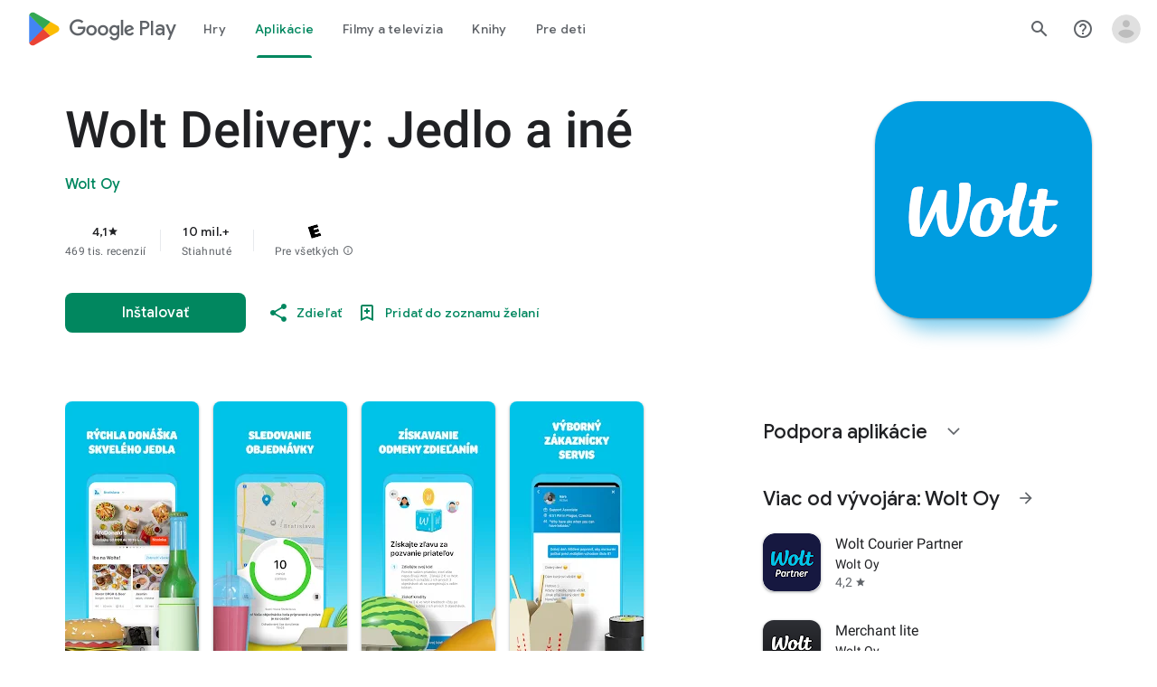

--- FILE ---
content_type: text/javascript; charset=UTF-8
request_url: https://www.gstatic.com/_/boq-play/_/js/k=boq-play.PlayStoreUi.sk.ByD4DIr8LVQ.2021.O/ck=boq-play.PlayStoreUi.Cze4boUNdSk.L.B1.O/am=G5Y7gD3vDwAASTDg98R_2BY/d=1/exm=A7fCU,ArluEf,BBI74,BVgquf,BfdUQc,EFQ78c,FuzVxc,GkRiKb,I8lFqf,IJGqxf,IZT63,IcVnM,JH2zc,JNoxi,JWUKXe,KUM7Z,LCkxpb,LEikZe,LvGhrf,MI6k7c,MdUzUe,MpJwZc,NkbkFd,NwH0H,O1Gjze,O6y8ed,OTA3Ae,P6sQOc,PHUIyb,PrPYRd,QIhFr,RMhBfe,RQJprf,RqjULd,RyvaUb,SWD8cc,SdcwHb,SpsfSb,UUJqVe,UZStuc,Uas9Hd,Ulmmrd,V3dDOb,WO9ee,XVMNvd,Z5uLle,Z5wzge,ZDZcre,ZwDk9d,_b,_tp,aTwUve,aW3pY,byfTOb,chfSwc,dfkSTe,e5qFLc,fI4Vwc,fdeHmf,fl2Zj,gychg,hKSk3e,hc6Ubd,indMcf,j9sf1,jX6UVc,kJXwXb,kjKdXe,lazG7b,lpwuxb,lsjVmc,lwddkf,m9oV,mI3LFb,mdR7q,n73qwf,nKuFpb,oEJvKc,p3hmRc,pCKBF,pYCIec,pjICDe,pw70Gc,q0xTif,qfGEyb,qqarmf,rpbmN,sJhETb,sOXFj,soHxf,t1sulf,tBvKNb,tKHFxf,vNKqzc,vrGZEc,w9hDv,wW2D8b,wg1P6b,ws9Tlc,xQtZb,xUdipf,yNB6me,ywOR5c,z5Gxfe,zBPctc,zbML3c,zr1jrb/excm=_b,_tp,appdetailsview/ed=1/wt=2/ujg=1/rs=AB1caFUeCGZvsJ-TCrzBH-BzGPOzT9ivcQ/ee=EVNhjf:pw70Gc;EmZ2Bf:zr1jrb;Hs0fpd:jLUKge;JsbNhc:Xd8iUd;K5nYTd:ZDZcre;LBgRLc:SdcwHb;Me32dd:MEeYgc;NJ1rfe:qTnoBf;NPKaK:SdcwHb;NSEoX:lazG7b;Pjplud:EEDORb;QGR0gd:Mlhmy;Rdd4dc:WXw8B;SNUn3:ZwDk9d;ScI3Yc:e7Hzgb;Uvc8o:VDovNc;YIZmRd:A1yn5d;a56pNe:JEfCwb;cEt90b:ws9Tlc;d0xV3b:KoEHyd;dIoSBb:SpsfSb;dowIGb:ebZ3mb;eBAeSb:zbML3c;iFQyKf:QIhFr;ikbPFc:UfnShf;lOO0Vd:OTA3Ae;nAu0tf:z5Gxfe;oGtAuc:sOXFj;pXdRYb:MdUzUe;qQEoOc:KUM7Z;qafBPd:yDVVkb;qddgKe:xQtZb;sgjhQc:bQAegc;wR5FRb:O1Gjze;wZnI8b:Oh9t6d;xqZiqf:BBI74;yEQyxe:TLjaTd;yxTchf:KUM7Z;zxnPse:GkRiKb/dti=1/m=Wt6vjf,hhhU8,FCpbqb,WhJNk
body_size: 817
content:
"use strict";this.default_PlayStoreUi=this.default_PlayStoreUi||{};(function(_){var window=this;
try{
_.u("Wt6vjf");
var Oob=class extends _.x{constructor(a){super(a,0,Oob.Ce)}ac(){return _.yj(this,1,_.ec)}Je(a){return _.Ej(this,1,a,_.ec)}};Oob.Ce="f.bo";var Pob=function(a){a.xN&&(window.clearTimeout(a.xN),a.xN=0)},Qob=function(a){const b=_.Elb.get(window.location.protocol=="https:"?"SAPISID":"APISID","");a.WL=a.LJ!==""&&b==="";a.zV=a.LJ!=b;a.LJ=b},Sob=function(a){a.KD=!0;const b=Rob(a);let c="rt=r&f_uid="+_.xf(a.rO);_.fm(b,(0,_.ab)(a.N,a),"POST",c)},NL=function(a){if(a.gT||a.KD)Pob(a),a.xN=window.setTimeout((0,_.ab)(a.H,a),Math.max(3,a.RJ)*1E3)},Rob=function(a){const b=new _.np(a.P3);a.JP!=null&&_.Cp(b,"authuser",a.JP);return b},Tob=function(a){a.WL||
(a.KD=!0,a.RJ=Math.min((a.RJ||3)*2,60),NL(a))},Uob=class extends _.Of{Fc(){this.gT=!1;Pob(this);super.Fc()}H(){Qob(this);if(this.KD)return Sob(this),!1;if(!this.zV)return NL(this),!0;this.dispatchEvent("m");if(!this.rO)return NL(this),!0;this.WL?(this.dispatchEvent("o"),NL(this)):Sob(this);return!1}N(a){a=a.target;Qob(this);if(_.im(a)){this.RJ=0;if(this.WL)this.KD=!1,this.dispatchEvent("o");else if(this.zV)this.dispatchEvent("p");else{try{var b=_.jm(a);const d=JSON.parse(b.substring(b.indexOf("\n")));
var c=(new Oob(d[0])).ac()}catch(d){_.jg(d);this.dispatchEvent("q");Tob(this);return}this.KD=!1;c?this.dispatchEvent("n"):this.dispatchEvent("o")}NL(this)}else{if(a.oh()!=0){b="";try{b=_.jm(a)}catch(d){}c=a.oh()<500;a=Error("td`"+a.oh()+"`"+Rob(this).toString()+"`"+String(a.Ka)+"`"+b);c&&_.jg(a);this.dispatchEvent("q")}Tob(this)}}};_.l=Uob.prototype;_.l.RJ=0;_.l.xN=0;_.l.LJ=null;_.l.WL=!1;_.l.zV=!1;_.l.JP=null;_.l.P3="/_/idv/";_.l.rO="";_.l.gT=!1;_.l.KD=!1;_.ye(_.voa,Uob);_.$a().ek(function(a){const b=new Uob;_.zn(a,_.voa,b);if(_.zm()){a=_.$la();var c=_.tg("WZsZ1e").string(null);b.rO=a;c!==void 0&&(b.LJ=c);a=_.zp();_.mb(a,"/")||(a="/"+a);b.P3=a+"/idv/";(a=_.ym())&&_.tg("gGcLoe").Eu(!1)&&(b.JP=a);b.gT=!0;b.H()}});
_.v();
_.u("hhhU8");
var Nlb;new _.ni(a=>{Nlb=a});_.kVa();_.$f(()=>{Nlb()});
_.v();
_.u("FCpbqb");
_.$a().ek(function(a){_.ag(_.koa,a)});
_.v();
_.u("WhJNk");
var Flb=function(){var a=_.Elb;if(!_.aa.navigator.cookieEnabled)return!1;if(!a.Cf())return!0;a.set("TESTCOOKIESENABLED","1",{JT:60});if(a.get("TESTCOOKIESENABLED")!=="1")return!1;a.remove("TESTCOOKIESENABLED");return!0},Glb=new Date(1262304E6),Hlb=new Date(12779424E5),Ilb=new Date(129384E7),Jlb=function(a,b){b?a.push(Math.round((b-Glb.getTime())/6E4)):a.push(null)},Klb=function(a,b,c){a.push(b.getTimezoneOffset()/15+56);a:{var d=b.getTimezoneOffset();const e=c.getTimezoneOffset();if(d!=e)for(b=b.getTime()/
6E4,c=c.getTime()/6E4;b<=c;){const f=(b>>1)+(c>>1),g=f*6E4,h=(new Date(g+3E4)).getTimezoneOffset();if((new Date(g-3E4)).getTimezoneOffset()!=h){d=g;break a}if(h==d)b=f+1;else if(h==e)c=f-1;else break}d=null}Jlb(a,d)};var Llb=class extends _.Qs{static Ma(){return{service:{window:_.Tt}}}constructor(a){super();this.H=a.service.window;if(!_.tg("xn5OId").Vb(!1)&&Flb()&&_.Elb.get("OTZ")===void 0){a=_.Elb;var b=a.set;var c=[];const d=new Date;Jlb(c,d.getTime());c.push(d.getTimezoneOffset()/15+56);Klb(c,Glb,Hlb);Klb(c,Hlb,Ilb);c=c.join("_");b.call(a,"OTZ",c,{JT:2592E3,path:"/",domain:void 0,jea:this.H.get().location.protocol==="https:"})}}};_.Ms(_.koa,Llb);
_.v();
}catch(e){_._DumpException(e)}
}).call(this,this.default_PlayStoreUi);
// Google Inc.


--- FILE ---
content_type: text/javascript; charset=UTF-8
request_url: https://www.gstatic.com/_/boq-play/_/js/k=boq-play.PlayStoreUi.sk.ByD4DIr8LVQ.2021.O/ck=boq-play.PlayStoreUi.Cze4boUNdSk.L.B1.O/am=G5Y7gD3vDwAASTDg98R_2BY/d=1/exm=A7fCU,ArluEf,BBI74,BVgquf,BfdUQc,EFQ78c,GkRiKb,IJGqxf,IZT63,IcVnM,JH2zc,JNoxi,JWUKXe,KUM7Z,LCkxpb,LEikZe,MI6k7c,MdUzUe,MpJwZc,NkbkFd,NwH0H,O1Gjze,O6y8ed,OTA3Ae,PHUIyb,PrPYRd,QIhFr,RMhBfe,RQJprf,RyvaUb,SWD8cc,SdcwHb,SpsfSb,UUJqVe,Uas9Hd,Ulmmrd,V3dDOb,WO9ee,XVMNvd,Z5uLle,ZDZcre,ZwDk9d,_b,_tp,aTwUve,aW3pY,byfTOb,chfSwc,e5qFLc,fI4Vwc,fdeHmf,fl2Zj,gychg,hKSk3e,hc6Ubd,indMcf,j9sf1,jX6UVc,kJXwXb,kjKdXe,lazG7b,lpwuxb,lsjVmc,lwddkf,m9oV,mI3LFb,mdR7q,n73qwf,nKuFpb,oEJvKc,pCKBF,pYCIec,pjICDe,pw70Gc,qfGEyb,rpbmN,sJhETb,soHxf,t1sulf,tBvKNb,tKHFxf,vNKqzc,vrGZEc,w9hDv,wW2D8b,wg1P6b,ws9Tlc,xQtZb,xUdipf,ywOR5c,z5Gxfe,zBPctc,zbML3c,zr1jrb/excm=_b,_tp,appdetailsview/ed=1/wt=2/ujg=1/rs=AB1caFUeCGZvsJ-TCrzBH-BzGPOzT9ivcQ/ee=EVNhjf:pw70Gc;EmZ2Bf:zr1jrb;Hs0fpd:jLUKge;JsbNhc:Xd8iUd;K5nYTd:ZDZcre;LBgRLc:SdcwHb;Me32dd:MEeYgc;NJ1rfe:qTnoBf;NPKaK:SdcwHb;NSEoX:lazG7b;Pjplud:EEDORb;QGR0gd:Mlhmy;Rdd4dc:WXw8B;SNUn3:ZwDk9d;ScI3Yc:e7Hzgb;Uvc8o:VDovNc;YIZmRd:A1yn5d;a56pNe:JEfCwb;cEt90b:ws9Tlc;d0xV3b:KoEHyd;dIoSBb:SpsfSb;dowIGb:ebZ3mb;eBAeSb:zbML3c;iFQyKf:QIhFr;ikbPFc:UfnShf;lOO0Vd:OTA3Ae;nAu0tf:z5Gxfe;oGtAuc:sOXFj;pXdRYb:MdUzUe;qQEoOc:KUM7Z;qafBPd:yDVVkb;qddgKe:xQtZb;sgjhQc:bQAegc;wR5FRb:O1Gjze;wZnI8b:Oh9t6d;xqZiqf:BBI74;yEQyxe:TLjaTd;yxTchf:KUM7Z;zxnPse:GkRiKb/dti=1/m=p3hmRc,LvGhrf,RqjULd
body_size: 6634
content:
"use strict";this.default_PlayStoreUi=this.default_PlayStoreUi||{};(function(_){var window=this;
try{
var xL,Qlb,Plb,Rlb,yL,Olb;xL=function(a){let b=Olb(a);if(!b.Qe()&&_.aa!==_.aa.top)try{b=Olb(a,_.aa.top)}catch(c){if(!(c instanceof DOMException&&c.name==="SecurityError")){if(c instanceof Error)throw c;throw Error("cb`"+c);}}return b};Qlb=function(a,b){a=xL(a).Vb(!1);return{enabled:a,dB:a?_.um(xL(b()),_.Ana).Jf():Plb()}};
_.Slb=function(){yL??(yL=Object.freeze({get enabled(){return yL.ym===-1||xL("iCzhFc").Vb(!1)?!1:yL.MW.enabled||yL.pW.enabled||yL.Vda.enabled},environment:_.tm(xL("HiPsbb"),Rlb,0),DP:_.nm(xL("MUE6Ne"))??void 0,Qs:_.nm(xL("cfb2h"))??void 0,ym:_.sm(xL("yFnxrf"),-1),ZY:_.wm(xL("fPDxwd")).map(a=>_.sm(a,0)).filter(a=>a>0),bua:xL("vJQk6").Vb(!1),MW:Qlb("xwAfE",()=>"UUFaWc"),pW:Qlb("xnI9P",()=>"u4g7r"),Vda:Qlb("AfY8Hf",()=>"hsFLT")}));return yL};Plb=_.me(_.Ana);Rlb={Yia:0,hla:1,cma:2,Tha:3,Rja:4};Olb=_.tg;
_.u("p3hmRc");
var Pmb=function(a,b){var c=_.ym(),d=[];c=_.Nmb(_.Kmb(_.Lmb(new _.AL(a,c),_.pmb(new _.qmb,b.ZY)),b.Qs??""));d&&d.length>0&&_.Mmb(c,d.map(f=>f.N()));let e;switch(a){case 1957:e=3;break;case 2082:e=2;break;case 1884:e=1;break;case 2649:e=0}return new Omb(c.Mb(),b.DP??"",e,b.environment)},Omb,Rmb;_.Ih.prototype.Cb=_.r(26,function(){return _.Ik(this.ma,"k")});_.Va.prototype.o_=_.r(1,function(){return this.nb});
_.Qmb=function(a,b,c){const d=b.H();a.H!==void 0&&d.H(a.H);d.N(a.environment);a.N&&d.ha(a.N);const e=_.$a()?.o_()?.Cb();e&&d.oa(e);b.N(c);a.transport.Fj(b);a.transport.flush()};Omb=class{constructor(a,b,c,d=0){this.transport=a;this.H=b;this.N=c;this.environment=d}};Rmb=class{Fj(){}flush(){}};_.Smb=class extends _.Qs{constructor(){super();this.config=_.Slb();this.H=this.config.enabled?Pmb(this.config.ym,this.config):new Omb(new Rmb)}};_.Ms(_.En,_.Smb);
_.v();
_.BL=function(a,b,c){_.od(a);a=a.Le;let d=a[_.Sb]|0;const e=_.vd(a,c),f=void 0===_.Lia;b=_.Wc(e,b,!f,d);if(!f||b)return b=_.ld(b),e!==b&&(d=_.qd(a,d,c,b),_.pd(a,d)),b};_.Tmb=class extends _.x{constructor(a){super(a)}getUrl(){return _.J(this,3)}H(a){_.Mj(this,5,a)}ha(a){_.Oj(this,8,a)}oa(a){_.Mj(this,10,a)}N(a){_.Oj(this,11,a)}};_.Umb=class extends _.x{constructor(a){super(a)}H(){return _.BL(this,_.Tmb,5)}N(a){_.C(this,_.Ana,18,a)}};
_.u("LvGhrf");
var Xmb=function(a){if(_.aa&&_.aa.performance&&_.aa.performance.memory){var b=_.aa.performance.memory;if(b){const c=new Wmb;isNaN(b.jsHeapSizeLimit)||_.Kj(c,1,Math.round(b.jsHeapSizeLimit).toString());isNaN(b.totalJSHeapSize)||_.Kj(c,2,Math.round(b.totalJSHeapSize).toString());isNaN(b.usedJSHeapSize)||_.Kj(c,3,Math.round(b.usedJSHeapSize).toString());_.C(a,Wmb,1,c)}}},anb=function(a){if(Ymb()){var b=performance.getEntriesByType("navigation");if(b&&b.length){var c=new Zmb;if(b=b[0]){switch(b.type){case "navigate":c.Ie(1);
break;case "reload":c.Ie(2);break;case "back_forward":c.Ie(3);break;case "prerender":c.Ie(4);break;default:c.Ie(0)}var d=_.Gj(c,2,Math.round(b.startTime));d=_.Gj(d,3,Math.round(b.fetchStart));d=_.Gj(d,4,Math.round(b.domainLookupStart));d=_.Gj(d,5,Math.round(b.domainLookupEnd));d=_.Gj(d,6,Math.round(b.connectStart));d=_.Gj(d,7,Math.round(b.connectEnd));d=_.Gj(d,8,Math.round(b.requestStart));d=_.Gj(d,9,Math.round(b.responseStart));d=_.Gj(d,10,Math.round(b.responseEnd));var e=$mb(Math.round(b.domInteractive));
d=_.Gj(d,11,e);e=$mb(Math.round(b.domComplete));d=_.Gj(d,12,e);d=_.Gj(d,13,Math.round(b.loadEventStart));_.Gj(d,14,Math.round(b.loadEventEnd))}_.C(a,Zmb,8,c)}}},$mb=function(a){return Number.isFinite(a)?a:null},cnb=function(a){if(Ymb()){var b=performance.getEntriesByType("resource");if(b&&b.length){var c=new bnb,d=0,e=0,f=0,g=0,h=0,k=0,m=0,n=0,q=0,t=0;for(let w=0;w<b.length;w++){const y=b[w],z=y.responseEnd-y.startTime;if(z>=0)switch(y.initiatorType){case "css":d++;e+=z;break;case "img":f++;g+=z;
break;case "script":h++;k+=z;break;case "link":m++;n+=z;break;default:q++,t+=z}}d&&(b=_.Gj(c,1,d),_.Gj(b,2,Math.round(e/d)));f&&(d=_.Gj(c,3,f),_.Gj(d,4,Math.round(g/f)));h&&(f=_.Gj(c,5,h),_.Gj(f,6,Math.round(k/h)));m&&(h=_.Gj(c,7,m),_.Gj(h,8,Math.round(n/m)));q&&(m=_.Gj(c,9,q),_.Gj(m,10,Math.round(t/q)));_.C(a,bnb,10,c)}}},enb=function(a){if(Ymb()){var b=performance.getEntriesByType("paint");if(b&&b.length){var c=_.G(a,CL,11)?_.H(a,CL,11):new CL;dnb(b,c);_.C(a,CL,11,c)}}},dnb=function(a,b){for(let c=
0;c<a.length;c++){const d=a[c],e=Math.round(d.startTime);d.name!=="first-paint"||_.kj(b,1)!=null?d.name!=="first-contentful-paint"||_.kj(b,2)!=null||_.Gj(b,2,e):_.Gj(b,1,e)}},Ymb=function(){return _.aa.performance&&_.aa.performance.getEntriesByType?!0:!1},DL=function(a,b){fnb.get(a)||fnb.set(a,new b);return fnb.get(a)},Wmb=class extends _.x{constructor(a){super(a)}},Zmb=class extends _.x{constructor(a){super(a)}getType(){return _.rj(this,1)}Ie(a){return _.Oj(this,1,a)}},CL=class extends _.x{constructor(a){super(a)}},
bnb=class extends _.x{constructor(a){super(a)}},EL=class extends _.x{constructor(a){super(a)}},gnb=class extends _.x{constructor(a){super(a)}},hnb=class extends _.x{constructor(a){super(a)}},inb=class extends _.x{constructor(a){super(a)}},jnb=class extends _.x{constructor(a){super(a)}Ta(){return _.J(this,2)}getUrl(){return _.J(this,3)}},knb=class extends _.x{constructor(a){super(a)}ww(a){return _.Gj(this,5,a)}},FL=class extends _.x{constructor(a){super(a)}};var lnb=class{constructor(){this.H=0;this.N=[]}};var GL=()=>{const a=performance.getEntriesByType("navigation")[0];if(a&&a.responseStart>0&&a.responseStart<performance.now())return a};var mnb=a=>{if(document.readyState==="loading")return"loading";const b=GL();if(b){if(a<b.domInteractive)return"loading";if(b.domContentLoadedEventStart===0||a<b.domContentLoadedEventStart)return"dom-interactive";if(b.domComplete===0||a<b.domComplete)return"dom-content-loaded"}return"complete"};var nnb=a=>{let b="";try{for(;a?.nodeType!==9;){const d=a;if(d.id)var c="#"+d.id;else{const f=d.nodeName;c=[d.nodeType===1?f.toLowerCase():f.toUpperCase().replace(/^#/,""),...Array.from(d.classList).sort()].join(".")}const e=c;if(b.length+e.length>99)return b||e;b=b?e+">"+b:e;if(d.id)break;a=d.parentNode}}catch{}return b};var fnb=new WeakMap;var onb=-1,HL=a=>{addEventListener("pageshow",b=>{b.persisted&&(onb=b.timeStamp,a(b))},!0)};var IL=(a,b,c,d)=>{let e,f;return g=>{b.value>=0&&(g||d)&&((f=b.value-(e??0))||e===void 0)&&(e=b.value,b.M7=f,g=b.value,b.Og=g>c[1]?"poor":g>c[0]?"needs-improvement":"good",a(b))}};var pnb=a=>{requestAnimationFrame(()=>requestAnimationFrame(()=>a()))};var JL=-1,qnb=new Set,rnb=a=>{if(document.visibilityState==="hidden"){if(a.type==="visibilitychange")for(const b of qnb)b();isFinite(JL)||(JL=a.type==="visibilitychange"?a.timeStamp:0,removeEventListener("prerenderingchange",rnb,!0))}},snb=()=>{if(JL<0){const a=GL()?.activationStart??0;JL=(document.prerendering?void 0:globalThis.performance.getEntriesByType("visibility-state").filter(b=>b.name==="hidden"&&b.startTime>a)[0]?.startTime)??(document.visibilityState!=="hidden"||document.prerendering?Infinity:
0);addEventListener("visibilitychange",rnb,!0);addEventListener("prerenderingchange",rnb,!0);HL(()=>{setTimeout(()=>{JL=document.visibilityState!=="hidden"||document.prerendering?Infinity:0})})}return{get WZ(){return JL},A1(a){qnb.add(a)}}};var KL=(a,b=-1)=>{const c=GL();let d="navigate";onb>=0?d="back-forward-cache":c&&(document.prerendering||(GL()?.activationStart??0)>0?d="prerender":document.wasDiscarded?d="restore":c.type&&(d=c.type.replace(/_/g,"-")));return{name:a,value:b,Og:"good",M7:0,entries:[],id:`v5-${Date.now()}-${Math.floor(Math.random()*(9E12-1))+1E12}`,navigationType:d}};var LL=(a,b,c={})=>{try{if(PerformanceObserver.supportedEntryTypes.includes(a)){const d=new PerformanceObserver(e=>{Promise.resolve().then(()=>{b(e.getEntries())})});d.observe({type:a,buffered:!0,...c});return d}}catch{}};var tnb=a=>{let b=!1;return()=>{b||(a(),b=!0)}};var unb=a=>{document.prerendering?addEventListener("prerenderingchange",()=>a(),!0):a()};var vnb=[1800,3E3],wnb=(a,b={})=>{unb(()=>{const c=snb();let d=KL("FCP"),e;const f=LL("paint",g=>{for(const h of g)h.name==="first-contentful-paint"&&(f.disconnect(),h.startTime<c.WZ&&(d.value=Math.max(h.startTime-(GL()?.activationStart??0),0),d.entries.push(h),e(!0)))});f&&(e=IL(a,d,vnb,b.Ut),HL(g=>{d=KL("FCP");e=IL(a,d,vnb,b.Ut);pnb(()=>{d.value=performance.now()-g.timeStamp;e(!0)})}))})};var xnb=[.1,.25],ynb=(a,b={})=>{const c=snb();wnb(tnb(()=>{let d=KL("CLS",0),e;const f=DL(b,lnb),g=k=>{for(const n of k)if(!n.hadRecentInput){k=f.N[0];var m=f.N.at(-1);f.H&&k&&m&&n.startTime-m.startTime<1E3&&n.startTime-k.startTime<5E3?(f.H+=n.value,f.N.push(n)):(f.H=n.value,f.N=[n]);f.ha?.(n)}f.H>d.value&&(d.value=f.H,d.entries=f.N,e())},h=LL("layout-shift",g);h&&(e=IL(a,d,xnb,b.Ut),c.A1(()=>{g(h.takeRecords());e(!0)}),HL(()=>{f.H=0;d=KL("CLS",0);e=IL(a,d,xnb,b.Ut);pnb(()=>e())}),setTimeout(e))}))};var znb=a=>a.reduce((b,c)=>b.value>c.value?b:c),Anb=a=>a.find(b=>b.node?.nodeType===1)||a[0],Bnb=(a,b={})=>{b=Object.assign({},b);const c=DL(b,lnb),d=new WeakMap;c.ha=e=>{if(e?.sources?.length){e=Anb(e.sources);var f=e?.node;f&&(f=b.b_?.(f)??nnb(f),d.set(e,f))}};ynb(e=>{let f={};if(e.entries.length){const g=znb(e.entries);if(g?.sources?.length){const h=Anb(g.sources);h&&(f={iaa:d.get(h),jaa:g.startTime,kaa:g.value,xqa:h,wqa:g,BT:mnb(g.startTime)})}}e=Object.assign(e,{attribution:f});a(e)},b)};var Cnb=(a,b={})=>{wnb(c=>{var d={tI:0,VZ:c.value,BT:mnb(onb)};if(c.entries.length){const e=GL(),f=c.entries.at(-1);e&&(d=Math.max(0,e.responseStart-(e.activationStart||0)),d={tI:d,VZ:c.value-d,BT:mnb(c.entries[0].startTime),Z0:e,Uoa:f})}c=Object.assign(c,{attribution:d});a(c)},b)};var Dnb=0,Enb=Infinity,Fnb=0,Gnb=a=>{for(const b of a)b.interactionId&&(Enb=Math.min(Enb,b.interactionId),Dnb=(Fnb=Math.max(Fnb,b.interactionId))?(Fnb-Enb)/7+1:0)},Hnb;var Inb=0,Jnb=function(a,b){a.ha?.(b);if(b.interactionId||b.entryType==="first-input"){var c=a.H.at(-1),d=a.N.get(b.interactionId);if(d||a.H.length<10||b.duration>c.Yw){d?b.duration>d.Yw?(d.entries=[b],d.Yw=b.duration):b.duration===d.Yw&&b.startTime===d.entries[0].startTime&&d.entries.push(b):(d={id:b.interactionId,entries:[b],Yw:b.duration},a.N.set(d.id,d),a.H.push(d));a.H.sort((e,f)=>f.Yw-e.Yw);if(a.H.length>10){b=a.H.splice(10);for(const e of b)a.N.delete(e.id)}a.oa?.(d)}}},Knb=class{constructor(){this.H=
[];this.N=new Map}va(){Inb=Hnb?Dnb:performance.interactionCount??0;this.H.length=0;this.N.clear()}ma(){return this.H[Math.min(this.H.length-1,Math.floor(((Hnb?Dnb:performance.interactionCount??0)-Inb)/50))]}};var Lnb=a=>{const b=globalThis.requestIdleCallback||setTimeout;document.visibilityState==="hidden"?a():(a=tnb(a),addEventListener("visibilitychange",a,{once:!0,capture:!0}),b(()=>{a();removeEventListener("visibilitychange",a,{capture:!0})}))};var Mnb=[200,500],Nnb=(a,b={})=>{if(globalThis.PerformanceEventTiming&&"interactionId"in PerformanceEventTiming.prototype){var c=snb();unb(()=>{"interactionCount"in performance||Hnb||(Hnb=LL("event",Gnb,{type:"event",buffered:!0,durationThreshold:0}));let d=KL("INP"),e;const f=DL(b,Knb),g=k=>{Lnb(()=>{for(var m of k)Jnb(f,m);(m=f.ma())&&m.Yw!==d.value&&(d.value=m.Yw,d.entries=m.entries,e())})},h=LL("event",g,{durationThreshold:b.durationThreshold??40});e=IL(a,d,Mnb,b.Ut);h&&(h.observe({type:"first-input",
buffered:!0}),c.A1(()=>{g(h.takeRecords());e(!0)}),HL(()=>{f.va();d=KL("INP");e=IL(a,d,Mnb,b.Ut)}))})}};var Onb=(a,b={})=>{b=Object.assign({},b);const c=DL(b,Knb);let d=[],e=[],f=0;const g=new WeakMap,h=new WeakMap;let k=!1;const m=()=>{const w=c.H.map(B=>g.get(B.entries[0])),y=e.length-50;e=e.filter((B,F)=>F>=y?!0:w.includes(B));const z=new Set;for(const B of e){const F=n(B.startTime,B.processingEnd);for(const K of F)z.add(K)}const E=d.length-1-50;d=d.filter((B,F)=>B.startTime>f&&F>E?!0:z.has(B));k=!1};c.ha=w=>{const y=w.startTime+w.duration;let z;f=Math.max(f,w.processingEnd);for(let E=e.length-1;E>=
0;E--){const B=e[E];if(Math.abs(y-B.renderTime)<=8){z=B;z.startTime=Math.min(w.startTime,z.startTime);z.processingStart=Math.min(w.processingStart,z.processingStart);z.processingEnd=Math.max(w.processingEnd,z.processingEnd);z.entries.push(w);break}}z||(z={startTime:w.startTime,processingStart:w.processingStart,processingEnd:w.processingEnd,renderTime:y,entries:[w]},e.push(z));(w.interactionId||w.entryType==="first-input")&&g.set(w,z);k||(Lnb(m),k=!0)};c.oa=w=>{if(!h.get(w)){var y=w.entries[0].target;
y&&(y=b.b_?.(y)??nnb(y),h.set(w,y))}};const n=(w,y)=>{const z=[];for(const E of d)if(!(E.startTime+E.duration<w)){if(E.startTime>y)break;z.push(E)}return z},q=w=>{if(w.ET?.length){var y=w.c0,z=w.o$,E=w.processingDuration,B=0,F=0,K=0,Q=0;for(var ba of w.ET){F=F+ba.startTime+ba.duration-ba.styleAndLayoutStart;for(const qa of ba.scripts){var fa=qa.startTime+qa.duration;if(fa<y)continue;fa-=Math.max(y,qa.startTime);const za=qa.duration?fa/qa.duration*qa.forcedStyleAndLayoutDuration:0;B+=fa-za;F+=za;if(fa>
Q){var U=qa.startTime<y+z?"input-delay":qa.startTime>=y+z+E?"presentation-delay":"processing-duration";var ha=qa;Q=fa}}}ba=(ba=w.ET.at(-1))?ba.startTime+ba.duration:0;ba>=y+z+E&&(K=w.d1-ba);ha&&U&&(w.yaa={entry:ha,Bta:U,Vpa:Q});w.Vfa=B;w.Wfa=F;w.Ufa=K;w.Xfa=w.d1-y-B-F-K}},t=w=>{var y=w.entries[0],z=g.get(y);const E=y.processingStart,B=Math.max(y.startTime+y.duration,E),F=Math.min(z.processingEnd,B);z=z.entries.sort((ba,fa)=>ba.processingStart-fa.processingStart);const K=n(y.startTime,F),Q=c.N.get(y.interactionId);
y={t$:h.get(Q),u$:y.name.startsWith("key")?"keyboard":"pointer",c0:y.startTime,d1:B,Lsa:z,ET:K,o$:E-y.startTime,processingDuration:F-E,Fsa:B-F,BT:mnb(y.startTime),yaa:void 0,Vfa:void 0,Wfa:void 0,Ufa:void 0,Xfa:void 0};q(y);return Object.assign(w,{attribution:y})};LL("long-animation-frame",w=>{d=d.concat(w);k||(Lnb(m),k=!0)});Nnb(w=>{w=t(w);a(w)},b)};var Pnb=class{};var Qnb=[2500,4E3],Rnb=(a,b={})=>{unb(()=>{const c=snb();let d=KL("LCP"),e;const f=DL(b,Pnb),g=k=>{b.Ut||(k=k.slice(-1));for(const m of k)f.H?.(m),m.startTime<c.WZ&&(d.value=Math.max(m.startTime-(GL()?.activationStart??0),0),d.entries=[m],e())},h=LL("largest-contentful-paint",g);if(h){e=IL(a,d,Qnb,b.Ut);const k=tnb(()=>{g(h.takeRecords());h.disconnect();e(!0)}),m=n=>{n.isTrusted&&(Lnb(k),removeEventListener(n.type,m,{capture:!0}))};for(const n of["keydown","click","visibilitychange"])addEventListener(n,
m,{capture:!0});HL(n=>{d=KL("LCP");e=IL(a,d,Qnb,b.Ut);pnb(()=>{d.value=performance.now()-n.timeStamp;e(!0)})})}})};var Snb=(a,b={})=>{b=Object.assign({},b);const c=DL(b,Pnb),d=new WeakMap;c.H=f=>{var g=f.element;g&&(g=b.b_?.(g)??nnb(g),d.set(f,g))};const e=f=>{var g={tI:0,C2:0,D2:0,BZ:f.value};if(f.entries.length){const k=GL();if(k){var h=k.activationStart||0;const m=f.entries.at(-1),n=m.url&&performance.getEntriesByType("resource").filter(t=>t.name===m.url)[0];g=Math.max(0,k.responseStart-h);const q=Math.max(g,n?(n.requestStart||n.startTime)-h:0);h=Math.min(f.value,Math.max(q,n?n.responseEnd-h:0));g={target:d.get(m),
tI:g,C2:q-g,D2:h-q,BZ:f.value-h,Z0:k,yqa:m};m.url&&(g.url=m.url);n&&(g.zqa=n)}}return Object.assign(f,{attribution:g})};Rnb(f=>{f=e(f);a(f)},b)};var Tnb=[800,1800],Unb=a=>{document.prerendering?unb(()=>Unb(a)):document.readyState!=="complete"?addEventListener("load",()=>Unb(a),!0):setTimeout(a)},Vnb=(a,b={})=>{let c=KL("TTFB"),d=IL(a,c,Tnb,b.Ut);Unb(()=>{const e=GL();e&&(c.value=Math.max(e.responseStart-(GL()?.activationStart??0),0),c.entries=[e],d(!0),HL(()=>{c=KL("TTFB",0);d=IL(a,c,Tnb,b.Ut);d(!0)}))})};var Wnb=(a,b={})=>{Vnb(c=>{var d={S3:0,wY:0,pZ:0,VY:0,z2:0};if(c.entries.length){d=c.entries[0];var e=d.activationStart||0;const f=Math.max((d.workerStart||d.fetchStart)-e,0),g=Math.max(d.domainLookupStart-e,0),h=Math.max(d.connectStart-e,0);e=Math.max(d.connectEnd-e,0);d={S3:f,wY:g-f,pZ:h-g,VY:e-h,z2:c.value-e,Z0:d}}c=Object.assign(c,{attribution:d});a(c)},b)};var Ynb,Znb,aob,$nb,ML;Ynb=function(a){const b=new window.PerformanceObserver(c=>{_.Xnb(a,d=>{var e=c.getEntries();d=_.BL(d,CL,11);dnb(e,d)});b.disconnect()});try{b.observe({type:"paint",buffered:!0})}catch{}};
Znb=function(a){ML(a,Bnb,(b,c)=>{var d=_.BL(b,EL,9);_.Lj(d,1,c.value);c.attribution&&(b=_.BL(b,FL,14),b=_.BL(b,gnb,1),b=_.Lj(b,1,c.value),b=_.Mj(b,2,c.attribution.iaa),b=_.Gj(b,3,c.attribution.jaa),_.Lj(b,4,c.attribution.kaa))});ML(a,Cnb,(b,c)=>{var d=_.BL(b,EL,9);_.Gj(d,2,Math.round(c.value));c.attribution&&(b=_.BL(b,FL,14),b=_.BL(b,hnb,2),b=_.Gj(b,1,Math.round(c.value)),b=_.Gj(b,2,Math.round(c.attribution.tI)),_.Gj(b,3,Math.round(c.attribution.VZ)))});ML(a,Snb,(b,c)=>{var d=_.BL(b,EL,9);_.Gj(d,
4,Math.round(c.value));c.attribution&&(b=_.BL(b,FL,14),b=_.BL(b,jnb,4),b=_.Gj(b,1,Math.round(c.value)),b=_.Mj(b,2,c.attribution.target),b=_.Gj(b,4,Math.round(c.attribution.tI)),b=_.Gj(b,5,Math.round(c.attribution.C2)),b=_.Gj(b,6,Math.round(c.attribution.D2)),_.Gj(b,7,Math.round(c.attribution.BZ)))});ML(a,Wnb,(b,c)=>{var d=_.BL(b,EL,9);_.Gj(d,5,Math.round(c.value));c.attribution&&(b=_.BL(b,FL,14),b=_.BL(b,knb,5),b=_.Gj(b,1,Math.round(c.value)),b=_.Gj(b,2,Math.round(c.attribution.S3+c.attribution.wY)),
b=_.Gj(b,3,Math.round(c.attribution.pZ)),_.Gj(b,4,Math.round(c.attribution.VY)).ww(Math.round(c.attribution.z2)))});ML(a,Onb,(b,c)=>{var d=_.BL(b,EL,9);_.Gj(d,6,Math.round(c.value));c.attribution&&(b=_.BL(b,FL,14),b=_.BL(b,inb,6),b=_.Gj(b,1,Math.round(c.value)),b=_.Mj(b,2,c.attribution.t$),b=_.Gj(b,3,c.attribution.c0),_.Mj(b,4,c.attribution.u$))})};aob=async function(a){return Promise.race([$nb(),new Promise(b=>void setTimeout(b,3E4))]).then(()=>{a.flush();aob(a)})};_.Xnb=function(a,b){a.N=!0;b(a.msg)};
$nb=function(){return new Promise(a=>{const b=_.bl(window,"pagehide",c=>{c.persisted==null||c.persisted||(_.fl(b),a())})})};ML=function(a,b,c){b(d=>void _.Xnb(a,e=>void c(e,d)))};
_.bob=class{constructor(a,b){this.ma=a;this.dB=b;a=new _.Tmb;b=Number(Date.now()).toString(36)+Math.random().toString(36).slice(2);this.H=_.Mj(a,9,b);a=new _.Umb;this.msg=_.C(a,_.Tmb,5,this.H);this.N=!1}async init(a){if(a.url){const b=new _.Vmb(a.url);_.Mj(this.H,3,b.hostname);_.Mj(this.H,6,b.pathname)}a.gU&&_.Mj(this.H,4,a.gU);window.PerformanceObserver&&window.PerformanceObserver.supportedEntryTypes?.includes("paint")&&Ynb(this);Znb(this);await new Promise(b=>{document.readyState!=="complete"?_.al(window,
"load",()=>{setTimeout(b,0)}):setTimeout(b,0)});Xmb(this.msg);enb(this.msg);anb(this.msg);cnb(this.msg);this.N=!0;return aob(this)}flush(){if(this.N){_.Qmb(this.ma,this.msg,this.dB);var a=new _.Umb;this.msg=_.C(a,_.Tmb,5,this.H);this.N=!1}}};_.bob.prototype.ha=_.p(451);var cob;_.dob=class extends _.Qs{constructor(a){super();this.H=new Map;const b=_.Slb();b.MW.enabled&&(this.N=new _.bob(a.service.bM.H,b.MW.dB))}static Ma(){return{service:{bM:_.Smb}}}async init(a){if(!cob&&this.N)return cob=!0,this.N.init(a)}};cob=!1;_.Ms(_.$Oa,_.dob);
_.v();
_.u("RqjULd");
var eob=function(a,b){return _.Mj(a,1,b)},fob=function(a,b){return _.Mj(a,2,b)},gob=function(a,b){return _.Gj(a,3,b)},hob=class extends _.x{constructor(a){super(a)}},iob=class extends _.x{constructor(a){super(a)}};_.bob.prototype.ha=_.r(451,function(a,b,c,d){const e=gob(fob(eob(new hob,a),b),c);d!==void 0&&_.Gj(e,4,d);_.Xnb(this,f=>{f=_.BL(f,iob,13);_.ej(f,1,hob,e)})});
var job=!1,kob=class{constructor(a){this.H=a}register(a){this.yd=a;a=this.yd.ha();a.listen(_.NK,this.ha,!1,this);a.listen(_.Jgb,this.N,!1,this)}ha(a){if(a){var b=this.yd.Jj()?.Pk().A9().getName()||"",c=this.H;a=a.request.og.H.H;c.H.has(a)||c.H.set(a,{Tba:b,navigationStart:performance.now(),redirectCount:0})}}N(a){if(a){var b=a.request.og.H;a=this.H;var c=b.H;b=b.getName();const d=a.H.get(c);d&&(a.N?.ha(d.Tba,b,performance.now()-d.navigationStart,d.redirectCount),a.H.delete(c))}}};
_.Ms(_.aPa,class extends _.Qs{constructor(a){super();this.H=a.service.Yga}static Ma(){return{service:{Yga:_.dob}}}async init(){if(!job){job=!0;var a=new kob(this.H);if(_.Fh(_.Cl).H)return _.hf(this,{service:{yd:_.Il}}).then(b=>{b=b.service.yd;var c=b.Jj();c=c?c.Pk().H.getName():"";this.H.init({url:b.N(),gU:c});a.register(b)},()=>{this.H.init({url:"",gU:window.cc_aid})})}}});
_.v();
}catch(e){_._DumpException(e)}
}).call(this,this.default_PlayStoreUi);
// Google Inc.


--- FILE ---
content_type: text/javascript; charset=UTF-8
request_url: https://www.gstatic.com/_/boq-play/_/js/k=boq-play.PlayStoreUi.sk.ByD4DIr8LVQ.2021.O/ck=boq-play.PlayStoreUi.Cze4boUNdSk.L.B1.O/am=G5Y7gD3vDwAASTDg98R_2BY/d=1/exm=A7fCU,ArluEf,BBI74,BVgquf,EFQ78c,GkRiKb,IZT63,IcVnM,JNoxi,KUM7Z,LCkxpb,LEikZe,MI6k7c,MdUzUe,MpJwZc,NwH0H,O1Gjze,O6y8ed,OTA3Ae,PrPYRd,QIhFr,RMhBfe,RyvaUb,SdcwHb,SpsfSb,UUJqVe,Uas9Hd,Ulmmrd,V3dDOb,WO9ee,XVMNvd,Z5uLle,ZDZcre,ZwDk9d,_b,_tp,aW3pY,byfTOb,e5qFLc,fl2Zj,gychg,hKSk3e,hc6Ubd,j9sf1,kjKdXe,lazG7b,lsjVmc,lwddkf,m9oV,mI3LFb,mdR7q,n73qwf,pYCIec,pjICDe,pw70Gc,vrGZEc,w9hDv,wW2D8b,ws9Tlc,xQtZb,xUdipf,z5Gxfe,zbML3c,zr1jrb/excm=_b,_tp,appdetailsview/ed=1/wt=2/ujg=1/rs=AB1caFUeCGZvsJ-TCrzBH-BzGPOzT9ivcQ/ee=EVNhjf:pw70Gc;EmZ2Bf:zr1jrb;Hs0fpd:jLUKge;JsbNhc:Xd8iUd;K5nYTd:ZDZcre;LBgRLc:SdcwHb;Me32dd:MEeYgc;NJ1rfe:qTnoBf;NPKaK:SdcwHb;NSEoX:lazG7b;Pjplud:EEDORb;QGR0gd:Mlhmy;Rdd4dc:WXw8B;SNUn3:ZwDk9d;ScI3Yc:e7Hzgb;Uvc8o:VDovNc;YIZmRd:A1yn5d;a56pNe:JEfCwb;cEt90b:ws9Tlc;d0xV3b:KoEHyd;dIoSBb:SpsfSb;dowIGb:ebZ3mb;eBAeSb:zbML3c;iFQyKf:QIhFr;ikbPFc:UfnShf;lOO0Vd:OTA3Ae;nAu0tf:z5Gxfe;oGtAuc:sOXFj;pXdRYb:MdUzUe;qQEoOc:KUM7Z;qafBPd:yDVVkb;qddgKe:xQtZb;sgjhQc:bQAegc;wR5FRb:O1Gjze;wZnI8b:Oh9t6d;xqZiqf:BBI74;yEQyxe:TLjaTd;yxTchf:KUM7Z;zxnPse:GkRiKb/dti=1/m=vNKqzc,fI4Vwc,sJhETb,JWUKXe,t1sulf,JH2zc,tBvKNb,soHxf,IJGqxf,wg1P6b,ywOR5c,PHUIyb,BfdUQc,oEJvKc,kJXwXb,chfSwc,aTwUve,indMcf,pCKBF,RQJprf,lpwuxb,NkbkFd,nKuFpb,zBPctc,jX6UVc,qfGEyb,fdeHmf,SWD8cc,tKHFxf,rpbmN
body_size: 59581
content:
"use strict";_F_installCss(".H1RBrd{max-width:500px}.UIeOBe{margin-top:30px;min-height:120px}.k2cXo{margin:0}.XWz5yd{margin-left:160px;padding:0 20px 20px}@media screen and (max-width:480px){.XWz5yd{margin-left:0;padding-left:0}}.iCVHHc{height:215px;text-align:center;width:160px}.FOYkDe{max-height:215px;max-width:160px}.Dtwbxf{font-size:28px}.Hv8szf{text-align:right}.rYrxJf,.rYrxJf:visited{color:#00838f;padding-left:3px}.F9JOfb{margin-right:3px}@media (max-height:calc(fit-content + 48px)){.ZDGq3b .VfPpkd-P5QLlc{max-height:calc(100% - 48px)}}@media (min-height:calc(fit-content + 48px)){.ZDGq3b .VfPpkd-P5QLlc{max-height:fit-content}}@media (-ms-high-contrast:active) and (min-height:calc(fit-content + 48px)),(-ms-high-contrast:none) and (min-height:calc(fit-content + 48px)){.ZDGq3b .VfPpkd-wzTsW{align-items:stretch;height:auto}}@media (max-width:528px){.ZDGq3b .VfPpkd-P5QLlc{max-width:calc(100vw - 48px)}}@media (min-width:528px){.ZDGq3b .VfPpkd-P5QLlc{max-width:480px}}@media (max-width:600px),(max-width:720px) and (max-height:400px),(min-width:720px) and (max-height:400px){.ZDGq3b.VfPpkd-Sx9Kwc-OWXEXe-n9oEIb .VfPpkd-P5QLlc{max-width:100vw}}.ZDGq3b .VfPpkd-P5QLlc{min-width:calc(100vw - 32px)}.ZDGq3b .VfPpkd-cnG4Wd{padding:24px 24px 18px 24px}@media screen and (min-width:720px){.ZDGq3b .VfPpkd-P5QLlc{min-width:600px}}@media screen and (min-width:720px) and (max-width:648px){.ZDGq3b .VfPpkd-P5QLlc{max-width:calc(100vw - 48px)}}@media screen and (min-width:720px) and (min-width:648px){.ZDGq3b .VfPpkd-P5QLlc{max-width:600px}}@media screen and (min-width:720px) and (max-width:600px),screen and (min-width:720px) and (max-width:720px) and (max-height:400px),screen and (min-width:720px) and (min-width:720px) and (max-height:400px){.ZDGq3b.VfPpkd-Sx9Kwc-OWXEXe-n9oEIb .VfPpkd-P5QLlc{max-width:100vw}}.Gqr3Sb{--gap-width:12px;margin:12px -16px 0;overflow:visible;padding:0 16px}.yUFvre{gap:var(--gap-width);padding:calc(var(--gap-width)/2) 0;padding-left:_get-adjusted-space(\"default\");scroll-snap-type:unset}.nL1Pwe{cursor:pointer;padding:10px 2px;text-align:center}.nL1Pwe:first-child{margin-left:1px}.nL1Pwe:last-child{margin-right:1px}.sdjgmb{width:100%}.Q7vmV{align-items:center;margin-top:8px;width:100%}.RFcWe{left:-14px;top:18px}.Hnoc8e{right:-14px;top:18px}.RQQX4{margin-left:12px;margin-right:8px}.RQQX4 .LFeKge,.d8xGFb .LFeKge{height:24px;width:24px}.Q7vmV .o1gy8c{width:100%}.Q7vmV .LFeKge{height:24px;width:24px}.RQQX4 .o1gy8c{margin-top:2px}.o1gy8c:focus .csaeVc,.o1gy8c:hover .csaeVc{color:#056449;fill:#056449;stop-color:#056449}.o1gy8c:focus .csaeVc:not(:disabled),.o1gy8c:hover .csaeVc:not(:disabled){color:#056449}.P9KVBf .o1gy8c:focus .csaeVc{color:#00b380;fill:#00b380;stop-color:#00b380}.P9KVBf .o1gy8c:focus .csaeVc:not(:disabled){color:#00b380}.P9KVBf .o1gy8c:hover .csaeVc{color:#00b380;fill:#00b380;stop-color:#00b380}.P9KVBf .o1gy8c:hover .csaeVc:not(:disabled){color:#00b380}.fmiEqb{display:none;margin:10px 0;width:100%}.X8BSVc:not(.VfPpkd-fmcmS-yrriRe-OWXEXe-OWB6Me) .VfPpkd-NSFCdd-Brv4Fb,.X8BSVc:not(.VfPpkd-fmcmS-yrriRe-OWXEXe-OWB6Me) .VfPpkd-NSFCdd-Ra9xwd,.X8BSVc:not(.VfPpkd-fmcmS-yrriRe-OWXEXe-OWB6Me) .VfPpkd-NSFCdd-MpmGFe{border-color:rgb(218,220,224)}.X8BSVc:not(.VfPpkd-fmcmS-yrriRe-OWXEXe-OWB6Me):not(.VfPpkd-fmcmS-yrriRe-OWXEXe-XpnDCe):hover .VfPpkd-NSFCdd-i5vt6e .VfPpkd-NSFCdd-Brv4Fb,.X8BSVc:not(.VfPpkd-fmcmS-yrriRe-OWXEXe-OWB6Me):not(.VfPpkd-fmcmS-yrriRe-OWXEXe-XpnDCe):hover .VfPpkd-NSFCdd-i5vt6e .VfPpkd-NSFCdd-Ra9xwd,.X8BSVc:not(.VfPpkd-fmcmS-yrriRe-OWXEXe-OWB6Me):not(.VfPpkd-fmcmS-yrriRe-OWXEXe-XpnDCe):hover .VfPpkd-NSFCdd-i5vt6e .VfPpkd-NSFCdd-MpmGFe{border-color:rgb(218,220,224)}.X8BSVc:not(.VfPpkd-fmcmS-yrriRe-OWXEXe-OWB6Me).VfPpkd-fmcmS-yrriRe-OWXEXe-XpnDCe .VfPpkd-NSFCdd-Brv4Fb,.X8BSVc:not(.VfPpkd-fmcmS-yrriRe-OWXEXe-OWB6Me).VfPpkd-fmcmS-yrriRe-OWXEXe-XpnDCe .VfPpkd-NSFCdd-Ra9xwd,.X8BSVc:not(.VfPpkd-fmcmS-yrriRe-OWXEXe-OWB6Me).VfPpkd-fmcmS-yrriRe-OWXEXe-XpnDCe .VfPpkd-NSFCdd-MpmGFe{border-color:rgb(218,220,224)}.X8BSVc:not(.VfPpkd-fmcmS-yrriRe-OWXEXe-OWB6Me).VfPpkd-fmcmS-yrriRe-OWXEXe-XpnDCe .VfPpkd-NSFCdd-i5vt6e .VfPpkd-NSFCdd-Brv4Fb,.X8BSVc:not(.VfPpkd-fmcmS-yrriRe-OWXEXe-OWB6Me).VfPpkd-fmcmS-yrriRe-OWXEXe-XpnDCe .VfPpkd-NSFCdd-i5vt6e .VfPpkd-NSFCdd-Ra9xwd,.X8BSVc:not(.VfPpkd-fmcmS-yrriRe-OWXEXe-OWB6Me).VfPpkd-fmcmS-yrriRe-OWXEXe-XpnDCe .VfPpkd-NSFCdd-i5vt6e .VfPpkd-NSFCdd-MpmGFe{border-width:1px}.J4Vmsd{width:100%}.koWCib{color:#01875f;fill:#01875f;stop-color:#01875f}.koWCib:not(:disabled){color:#01875f}.P9KVBf .koWCib{color:#00a173;fill:#00a173;stop-color:#00a173}.P9KVBf .koWCib:not(:disabled){color:#00a173}@media screen and (min-width:600px){.nL1Pwe{padding:10px}.fmiEqb{display:inline-flex}.Q7vmV{display:none}}.Rvudpb{color:rgb(32,33,36);fill:rgb(32,33,36);stop-color:rgb(32,33,36);font-size:.875rem;font-weight:400;letter-spacing:.0142857143em;line-height:1.25rem}.Rvudpb:not(:disabled){color:rgb(32,33,36)}.P9KVBf .Rvudpb{color:rgb(232,234,237);fill:rgb(232,234,237);stop-color:rgb(232,234,237)}.P9KVBf .Rvudpb:not(:disabled){color:rgb(232,234,237)}.efXJRc{align-items:center;display:flex;flex-grow:1}.PT2eod{border-radius:8px;box-shadow:0 -1px 5px rgba(0,0,0,.09),0 3px 5px rgba(0,0,0,.06),0 1px 2px rgba(0,0,0,.3),0 1px 3px rgba(0,0,0,.15);flex-shrink:0;height:48px;margin-right:16px;width:48px}@media screen and (min-width:1280px){.PT2eod{height:56px;width:56px}}.LUq2je{display:flex;flex-shrink:0}.ksLHF{color:rgb(32,33,36);fill:rgb(32,33,36);stop-color:rgb(32,33,36);font-family:\"Google Sans\",Roboto,Arial,sans-serif;line-height:1.75rem;font-size:1.375rem;letter-spacing:0;font-weight:400;font-weight:500;-webkit-box-orient:vertical;-webkit-line-clamp:1;display:-webkit-box;overflow:hidden}.ksLHF:not(:disabled){color:rgb(32,33,36)}.P9KVBf .ksLHF{color:rgb(232,234,237);fill:rgb(232,234,237);stop-color:rgb(232,234,237)}.P9KVBf .ksLHF:not(:disabled){color:rgb(232,234,237)}.cYHJbc{color:rgb(95,99,104);fill:rgb(95,99,104);stop-color:rgb(95,99,104);font-size:.875rem;font-weight:400;letter-spacing:.0178571429em;line-height:1.25rem;-webkit-box-orient:vertical;-webkit-line-clamp:1;display:-webkit-box;line-height:1.75rem;overflow:hidden}.cYHJbc:not(:disabled){color:rgb(95,99,104)}.P9KVBf .cYHJbc{color:rgb(154,160,166);fill:rgb(154,160,166);stop-color:rgb(154,160,166)}.P9KVBf .cYHJbc:not(:disabled){color:rgb(154,160,166)}.EnisIf{margin:-12px -12px 0 0;min-width:48px}@media (any-pointer:coarse){.Gqr3Sb{margin:12px 0;padding:0}}.QnvSid.VOBzC{z-index:2002}.XjoK4b{display:var(--H6apye,none);pointer-events:none;position:absolute;z-index:1;border-start-start-radius:calc(var(--vTiv8c, 0px) + var(--hK0TOb, 2px));border-start-end-radius:calc(var(--UtHrue, 0px) + var(--hK0TOb, 2px));border-end-end-radius:calc(var(--uHecC, 0px) + var(--hK0TOb, 2px));border-end-start-radius:calc(var(--C8LWjb, 0px) + var(--hK0TOb, 2px));inset:calc(var(--hK0TOb, 2px)*-1);box-shadow:0 0 0 var(--SGGi,3px) var(--jF0a9c,var(--gm3-sys-color-secondary,#00639b));outline:var(--SGGi,3px) solid transparent;animation-name:gm3-focus-ring-outward-grows,gm3-focus-ring-outward-shrinks;animation-duration:.15s,.45s;animation-delay:0s,.15s;animation-timing-function:cubic-bezier(.2,0,0,1),cubic-bezier(.2,0,0,1)}@keyframes gm3-focus-ring-outward-grows{from{box-shadow:0 0 0 0 var(--jF0a9c,var(--gm3-sys-color-secondary,#00639b))}to{box-shadow:0 0 0 8px var(--jF0a9c,var(--gm3-sys-color-secondary,#00639b))}}@keyframes gm3-focus-ring-outward-shrinks{from{box-shadow:0 0 0 8px var(--jF0a9c,var(--gm3-sys-color-secondary,#00639b))}}@media (prefers-reduced-motion){.XjoK4b{animation:none}}.mUIrbf-LgbsSe{display:inline-flex;position:relative;align-items:center;box-sizing:border-box;border:none;border-start-start-radius:min(var(--gm3-button-text-container-shape-start-start,9999px),var(--gm3-button-text-container-height,40px)/2);border-start-end-radius:min(var(--gm3-button-text-container-shape-start-end,9999px),var(--gm3-button-text-container-height,40px)/2);border-end-start-radius:min(var(--gm3-button-text-container-shape-end-start,9999px),var(--gm3-button-text-container-height,40px)/2);border-end-end-radius:min(var(--gm3-button-text-container-shape-end-end,9999px),var(--gm3-button-text-container-height,40px)/2);outline:none;background:transparent;-webkit-appearance:none;appearance:none;line-height:inherit;text-rendering:inherit;transition:border-radius .35s cubic-bezier(.4,.1,.5,1.4);user-select:none;vertical-align:middle;cursor:pointer;justify-content:var(--gm3-button-text-container-justify-content,center);min-inline-size:var(--gm3-button-text-container-min-width,64px);padding-block:0;-webkit-padding-start:var(--gm3-button-text-leading-space,12px);padding-inline-start:var(--gm3-button-text-leading-space,12px);-webkit-padding-end:var(--gm3-button-text-trailing-space,12px);padding-inline-end:var(--gm3-button-text-trailing-space,12px);block-size:var(--gm3-button-text-container-height,40px);--sbadab:var(--gm3-button-text-hover-state-layer-color,var(--gm3-sys-color-primary,#0b57d0));--hSHBee:var(--gm3-button-text-hover-state-layer-opacity,0.08);--F1tVH:var(--gm3-button-text-hover-state-layer-color,var(--gm3-sys-color-primary,#0b57d0));--kDWEsd:var(--gm3-button-text-pressed-state-layer-opacity,0.1);--vTiv8c:min(var(--gm3-button-text-container-shape-start-start,9999px),var(--gm3-button-text-container-height,40px)/2);--UtHrue:min(var(--gm3-button-text-container-shape-start-end,9999px),var(--gm3-button-text-container-height,40px)/2);--C8LWjb:min(var(--gm3-button-text-container-shape-end-start,9999px),var(--gm3-button-text-container-height,40px)/2);--uHecC:min(var(--gm3-button-text-container-shape-end-end,9999px),var(--gm3-button-text-container-height,40px)/2);--jF0a9c:var(--gm3-button-text-focus-indicator-color,var(--gm3-sys-color-secondary,#00639b));--hK0TOb:var(--gm3-button-text-focus-indicator-outline-offset,2px);--SGGi:var(--gm3-button-text-focus-indicator-thickness,3px)}.mUIrbf-mRLv6:focus-visible{outline:none}.mUIrbf-LgbsSe:focus-visible,.mUIrbf-mRLv6:focus-visible~.mUIrbf-UHGRz{--H6apye:block}.mUIrbf-LgbsSe:not(:disabled):active{border-start-start-radius:min(var(--gm3-button-text-pressed-container-shape-start-start,9999px),var(--gm3-button-text-container-height,40px)/2);border-end-end-radius:min(var(--gm3-button-text-pressed-container-shape-end-end,9999px),var(--gm3-button-text-container-height,40px)/2);border-start-end-radius:min(var(--gm3-button-text-pressed-container-shape-start-end,9999px),var(--gm3-button-text-container-height,40px)/2);border-end-start-radius:min(var(--gm3-button-text-pressed-container-shape-end-start,9999px),var(--gm3-button-text-container-height,40px)/2);--vTiv8c:min(var(--gm3-button-text-pressed-container-shape-start-start,9999px),var(--gm3-button-text-container-height,40px)/2);--UtHrue:min(var(--gm3-button-text-pressed-container-shape-start-end,9999px),var(--gm3-button-text-container-height,40px)/2);--C8LWjb:min(var(--gm3-button-text-pressed-container-shape-end-start,9999px),var(--gm3-button-text-container-height,40px)/2);--uHecC:min(var(--gm3-button-text-pressed-container-shape-end-end,9999px),var(--gm3-button-text-container-height,40px)/2)}.mUIrbf-LgbsSe-OWXEXe-wdeprb-kBPtTb-NBtyUd{border-start-start-radius:var(--gm3-button-text-container-shape-start-start,9999px);border-start-end-radius:var(--gm3-button-text-container-shape-start-end,9999px);border-end-start-radius:var(--gm3-button-text-container-shape-end-start,9999px);border-end-end-radius:var(--gm3-button-text-container-shape-end-end,9999px);--vTiv8c:var(--gm3-button-text-container-shape-start-start,9999px);--UtHrue:var(--gm3-button-text-container-shape-start-end,9999px);--C8LWjb:var(--gm3-button-text-container-shape-end-start,9999px);--uHecC:var(--gm3-button-text-container-shape-end-end,9999px)}.mUIrbf-LgbsSe-OWXEXe-wdeprb-kBPtTb-NBtyUd:not(:disabled):active{border-start-start-radius:var(--gm3-button-text-pressed-container-shape-start-start,9999px);border-end-end-radius:var(--gm3-button-text-pressed-container-shape-end-end,9999px);border-start-end-radius:var(--gm3-button-text-pressed-container-shape-start-end,9999px);border-end-start-radius:var(--gm3-button-text-pressed-container-shape-end-start,9999px);--vTiv8c:var(--gm3-button-text-pressed-container-shape-start-start,9999px);--UtHrue:var(--gm3-button-text-pressed-container-shape-start-end,9999px);--C8LWjb:var(--gm3-button-text-pressed-container-shape-end-start,9999px);--uHecC:var(--gm3-button-text-pressed-container-shape-end-end,9999px)}.mUIrbf-LgbsSe:disabled{cursor:default;pointer-events:none;--hSHBee:0;--kDWEsd:0}.mUIrbf-LgbsSe-OWXEXe-SfQLQb-suEOdc:disabled{pointer-events:auto}.mUIrbf-LgbsSe[hidden]{display:none}.mUIrbf-vQzf8d{position:relative;text-align:center;color:var(--gm3-button-text-label-text-color,var(--gm3-sys-color-primary,#0b57d0));font-size:var(--gm3-button-text-label-text-size,.875rem);font-family:var(--gm3-button-text-label-text-font,\"Google Sans\",Roboto,Arial,sans-serif);font-weight:var(--gm3-button-text-label-text-weight,500);letter-spacing:var(--gm3-button-text-label-text-tracking,0);-webkit-text-decoration:var(--gm3-button-text-label-text-decoration,none);text-decoration:var(--gm3-button-text-label-text-decoration,none);font-variation-settings:var(--gm3-button-text-label-text-font-variation-settings,initial)}.mUIrbf-kSE8rc-FoKg4d-sLO9V-YoZ4jf .mUIrbf-vQzf8d{font-family:var(--gm3-button-text-label-text-font,\"Google Sans Flex\",\"Google Sans Text\",\"Google Sans\",Roboto,Arial,sans-serif)}.mUIrbf-LgbsSe:hover .mUIrbf-vQzf8d{color:var(--gm3-button-text-hover-label-text-color,var(--gm3-sys-color-primary,#0b57d0))}.mUIrbf-LgbsSe:focus-visible .mUIrbf-vQzf8d{color:var(--gm3-button-text-focus-label-text-color,var(--gm3-sys-color-primary,#0b57d0))}.mUIrbf-LgbsSe:active .mUIrbf-vQzf8d{color:var(--gm3-button-text-pressed-label-text-color,var(--gm3-sys-color-primary,#0b57d0))}.mUIrbf-LgbsSe:disabled .mUIrbf-vQzf8d{color:var(--gm3-button-text-disabled-label-text-color,rgba(var(--gm3-sys-color-on-surface-rgb,31,31,31),.38))}.mUIrbf-LgbsSe-OWXEXe-zcdHbf .mUIrbf-vQzf8d{white-space:nowrap;text-overflow:ellipsis;overflow:hidden}.mUIrbf-LgbsSe-OWXEXe-Bz112c-M1Soyc{-webkit-padding-start:var(--gm3-button-text-with-leading-icon-leading-space,12px);padding-inline-start:var(--gm3-button-text-with-leading-icon-leading-space,12px);-webkit-padding-end:var(--gm3-button-text-with-leading-icon-trailing-space,16px);padding-inline-end:var(--gm3-button-text-with-leading-icon-trailing-space,16px)}.mUIrbf-LgbsSe-OWXEXe-Bz112c-M1Soyc .mUIrbf-kBDsod-Rtc0Jf i,.mUIrbf-LgbsSe-OWXEXe-Bz112c-M1Soyc .mUIrbf-kBDsod-Rtc0Jf img,.mUIrbf-LgbsSe-OWXEXe-Bz112c-M1Soyc .mUIrbf-kBDsod-Rtc0Jf svg{-webkit-margin-end:var(--gm3-button-text-with-icon-icon-label-space,8px);margin-inline-end:var(--gm3-button-text-with-icon-icon-label-space,8px)}.mUIrbf-LgbsSe-OWXEXe-Bz112c-UbuQg{-webkit-padding-start:var(--gm3-button-text-with-trailing-icon-leading-space,16px);padding-inline-start:var(--gm3-button-text-with-trailing-icon-leading-space,16px);-webkit-padding-end:var(--gm3-button-text-with-trailing-icon-trailing-space,12px);padding-inline-end:var(--gm3-button-text-with-trailing-icon-trailing-space,12px)}.mUIrbf-LgbsSe-OWXEXe-Bz112c-UbuQg .mUIrbf-kBDsod-Rtc0Jf i,.mUIrbf-LgbsSe-OWXEXe-Bz112c-UbuQg .mUIrbf-kBDsod-Rtc0Jf img,.mUIrbf-LgbsSe-OWXEXe-Bz112c-UbuQg .mUIrbf-kBDsod-Rtc0Jf svg{-webkit-margin-start:var(--gm3-button-text-with-icon-icon-label-space,8px);margin-inline-start:var(--gm3-button-text-with-icon-icon-label-space,8px)}.mUIrbf-kBDsod-Rtc0Jf{display:none;position:relative;line-height:0;color:var(--gm3-button-text-with-icon-icon-color,var(--gm3-sys-color-primary,#0b57d0))}.mUIrbf-kBDsod-Rtc0Jf i,.mUIrbf-kBDsod-Rtc0Jf img,.mUIrbf-kBDsod-Rtc0Jf svg{display:inline-flex;position:relative;direction:inherit;color:inherit;font-size:var(--gm3-button-text-with-icon-icon-size,18px);inline-size:var(--gm3-button-text-with-icon-icon-size,18px);block-size:var(--gm3-button-text-with-icon-icon-size,18px)}.mUIrbf-LgbsSe:hover .mUIrbf-kBDsod-Rtc0Jf{color:var(--gm3-button-text-with-icon-hover-icon-color,var(--gm3-sys-color-primary,#0b57d0))}.mUIrbf-LgbsSe:focus-visible .mUIrbf-kBDsod-Rtc0Jf{color:var(--gm3-button-text-with-icon-focus-icon-color,var(--gm3-sys-color-primary,#0b57d0))}.mUIrbf-LgbsSe:active .mUIrbf-kBDsod-Rtc0Jf{color:var(--gm3-button-text-with-icon-pressed-icon-color,var(--gm3-sys-color-primary,#0b57d0))}.mUIrbf-LgbsSe:disabled .mUIrbf-kBDsod-Rtc0Jf{color:var(--gm3-button-text-with-icon-disabled-icon-color,rgba(var(--gm3-sys-color-on-surface-rgb,31,31,31),.38))}[dir=rtl] .mUIrbf-LgbsSe-OWXEXe-drxrmf-Bz112c .mUIrbf-kBDsod-Rtc0Jf,.mUIrbf-LgbsSe-OWXEXe-drxrmf-Bz112c .mUIrbf-kBDsod-Rtc0Jf[dir=rtl]{transform:scaleX(-1)}.mUIrbf-LgbsSe-OWXEXe-Bz112c-M1Soyc .mUIrbf-kBDsod-Rtc0Jf-OWXEXe-M1Soyc,.mUIrbf-LgbsSe-OWXEXe-Bz112c-UbuQg .mUIrbf-kBDsod-Rtc0Jf-OWXEXe-UbuQg{display:inline-flex}.mUIrbf-mRLv6{position:absolute;inset:0}.mUIrbf-LgbsSe-OWXEXe-dgl2Hf{margin-block:max((48px - var(--gm3-button-text-container-height,40px))/2,0px)}.mUIrbf-RLmnJb{position:absolute;inline-size:max(48px,100%);block-size:max(48px,100%);inset:unset;top:50%;left:50%;transform:translate(-50%,-50%)}.mUIrbf-LgbsSe{will-change:transform,opacity}.mUIrbf-LgbsSe::before{content:\"\";pointer-events:none;position:absolute;inset:0;border-radius:inherit;border:1px solid transparent}@media (forced-colors:active){.mUIrbf-LgbsSe:has(.mUIrbf-mRLv6)::before{border-color:LinkText}}@media (forced-colors:active){.mUIrbf-LgbsSe:has(.mUIrbf-mRLv6) .mUIrbf-vQzf8d,.mUIrbf-LgbsSe:has(.mUIrbf-mRLv6) .mUIrbf-kBDsod-Rtc0Jf{color:LinkText}}.mUIrbf-LgbsSe:disabled::before{background-color:var(--gm3-button-text-disabled-container-color,rgba(var(--gm3-sys-color-on-surface-rgb,31,31,31),0))}@media (forced-colors:active){.mUIrbf-LgbsSe:disabled::before{border-color:GrayText}}@media (forced-colors:active){.mUIrbf-StrnGf-YYd4I-VtOx3e::before{border-color:CanvasText}}.pYTkkf-Bz112c-LgbsSe{align-items:center;-webkit-appearance:none;appearance:none;background:transparent;border:none;box-sizing:border-box;cursor:pointer;display:inline-flex;fill:currentColor;justify-content:center;line-height:inherit;outline:none;position:relative;text-rendering:inherit;user-select:none;block-size:var(--gm3-icon-button-standard-container-height,40px);inline-size:var(--gm3-icon-button-standard-container-width,40px);padding-block:calc((var(--gm3-icon-button-standard-container-height, 40px) - var(--gm3-icon-button-standard-icon-size, 24px))/2);padding-inline:calc((var(--gm3-icon-button-standard-container-width, 40px) - var(--gm3-icon-button-standard-icon-size, 24px))/2);border-start-start-radius:min(var(--gm3-icon-button-standard-container-shape-start-start,9999px),var(--gm3-icon-button-standard-container-height,40px)/2);border-end-end-radius:min(var(--gm3-icon-button-standard-container-shape-end-end,9999px),var(--gm3-icon-button-standard-container-height,40px)/2);border-start-end-radius:min(var(--gm3-icon-button-standard-container-shape-start-end,9999px),var(--gm3-icon-button-standard-container-height,40px)/2);border-end-start-radius:min(var(--gm3-icon-button-standard-container-shape-end-start,9999px),var(--gm3-icon-button-standard-container-height,40px)/2);transition:border-radius .35s cubic-bezier(.27,1.06,.18,1);--jF0a9c:var(--gm3-icon-button-standard-focus-indicator-color,var(--gm3-sys-color-secondary,#00639b));--hK0TOb:var(--gm3-icon-button-standard-focus-indicator-outline-offset,2px);--SGGi:var(--gm3-icon-button-standard-focus-indicator-thickness,3px);--vTiv8c:min(var(--gm3-icon-button-standard-container-shape-start-start,9999px),var(--gm3-icon-button-standard-container-height,40px)/2);--uHecC:min(var(--gm3-icon-button-standard-container-shape-end-end,9999px),var(--gm3-icon-button-standard-container-height,40px)/2);--UtHrue:min(var(--gm3-icon-button-standard-container-shape-start-end,9999px),var(--gm3-icon-button-standard-container-height,40px)/2);--C8LWjb:min(var(--gm3-icon-button-standard-container-shape-end-start,9999px),var(--gm3-icon-button-standard-container-height,40px)/2)}.pYTkkf-Bz112c-LgbsSe::before{border-radius:inherit;border:1px solid transparent;box-sizing:border-box;content:\"\";inset:0;pointer-events:none;position:absolute;z-index:1}.pYTkkf-Bz112c-LgbsSe i,.pYTkkf-Bz112c-LgbsSe svg,.pYTkkf-Bz112c-LgbsSe img{block-size:var(--gm3-icon-button-standard-icon-size,24px);font-size:var(--gm3-icon-button-standard-icon-size,24px);inline-size:var(--gm3-icon-button-standard-icon-size,24px)}.pYTkkf-Bz112c-kBDsod-Rtc0Jf.pYTkkf-Bz112c-kBDsod-Rtc0Jf{block-size:var(--gm3-icon-button-standard-icon-size,24px);display:inline-block;inline-size:var(--gm3-icon-button-standard-icon-size,24px);line-height:0;z-index:1}.pYTkkf-Bz112c-kBDsod-Rtc0Jf-OWXEXe-Xhs9z{opacity:1;position:absolute;transition-duration:50ms;transition-property:opacity}.pYTkkf-Bz112c-kBDsod-Rtc0Jf.pYTkkf-Bz112c-kBDsod-Rtc0Jf-OWXEXe-IT5dJd,.pYTkkf-Bz112c-LgbsSe-OWXEXe-IT5dJd .pYTkkf-Bz112c-kBDsod-Rtc0Jf{opacity:0}.pYTkkf-Bz112c-LgbsSe-OWXEXe-IT5dJd .pYTkkf-Bz112c-kBDsod-Rtc0Jf-OWXEXe-IT5dJd{display:inline-block;opacity:1;transition-duration:50ms;transition-property:opacity}.pYTkkf-Bz112c-LgbsSe:focus-visible,.pYTkkf-Bz112c-LgbsSe .pYTkkf-Bz112c-mRLv6:focus-visible~.pYTkkf-Bz112c-UHGRz{--H6apye:block}.pYTkkf-Bz112c-LgbsSe[hidden]{display:none}[dir=rtl] .pYTkkf-Bz112c-LgbsSe-OWXEXe-drxrmf-Bz112c-bEDTcc-SIsrTd,.pYTkkf-Bz112c-LgbsSe-OWXEXe-drxrmf-Bz112c-bEDTcc-SIsrTd[dir=rtl]{transform:scaleX(-1)}.pYTkkf-Bz112c-mRLv6{block-size:100%;inline-size:100%;left:0;outline:none;position:absolute;top:0}.pYTkkf-Bz112c-RLmnJb{block-size:var(--gm3-icon-button-standard-touch-target-size,48px);inline-size:var(--gm3-icon-button-standard-touch-target-size,48px);left:auto;position:absolute;top:50%;transform:translateY(-50%);z-index:1}.pYTkkf-Bz112c-LgbsSe-OWXEXe-IT5dJd{border-start-start-radius:min(var(--gm3-icon-button-standard-selected-container-shape-start-start,9999px),var(--gm3-icon-button-standard-container-height,40px)/2);border-end-end-radius:min(var(--gm3-icon-button-standard-selected-container-shape-end-end,9999px),var(--gm3-icon-button-standard-container-height,40px)/2);border-start-end-radius:min(var(--gm3-icon-button-standard-selected-container-shape-start-end,9999px),var(--gm3-icon-button-standard-container-height,40px)/2);border-end-start-radius:min(var(--gm3-icon-button-standard-selected-container-shape-end-start,9999px),var(--gm3-icon-button-standard-container-height,40px)/2);--vTiv8c:min(var(--gm3-icon-button-standard-selected-container-shape-start-start,9999px),var(--gm3-icon-button-standard-container-height,40px)/2);--uHecC:min(var(--gm3-icon-button-standard-selected-container-shape-end-end,9999px),var(--gm3-icon-button-standard-container-height,40px)/2);--UtHrue:min(var(--gm3-icon-button-standard-selected-container-shape-start-end,9999px),var(--gm3-icon-button-standard-container-height,40px)/2);--C8LWjb:min(var(--gm3-icon-button-standard-selected-container-shape-end-start,9999px),var(--gm3-icon-button-standard-container-height,40px)/2)}@media not (prefers-reduced-motion){.pYTkkf-Bz112c-LgbsSe:active,.pYTkkf-Bz112c-LgbsSe-OWXEXe-IT5dJd:active{border-start-start-radius:min(var(--gm3-icon-button-standard-pressed-container-shape-start-start,9999px),var(--gm3-icon-button-standard-container-height,40px)/2);border-end-end-radius:min(var(--gm3-icon-button-standard-pressed-container-shape-end-end,9999px),var(--gm3-icon-button-standard-container-height,40px)/2);border-start-end-radius:min(var(--gm3-icon-button-standard-pressed-container-shape-start-end,9999px),var(--gm3-icon-button-standard-container-height,40px)/2);border-end-start-radius:min(var(--gm3-icon-button-standard-pressed-container-shape-end-start,9999px),var(--gm3-icon-button-standard-container-height,40px)/2);--vTiv8c:min(var(--gm3-icon-button-standard-pressed-container-shape-start-start,9999px),var(--gm3-icon-button-standard-container-height,40px)/2);--uHecC:min(var(--gm3-icon-button-standard-pressed-container-shape-end-end,9999px),var(--gm3-icon-button-standard-container-height,40px)/2);--UtHrue:min(var(--gm3-icon-button-standard-pressed-container-shape-start-end,9999px),var(--gm3-icon-button-standard-container-height,40px)/2);--C8LWjb:min(var(--gm3-icon-button-standard-pressed-container-shape-end-start,9999px),var(--gm3-icon-button-standard-container-height,40px)/2)}}.pYTkkf-Bz112c-LgbsSe:disabled{--hSHBee:0;--kDWEsd:0;cursor:default;pointer-events:none}.pYTkkf-Bz112c-LgbsSe-OWXEXe-SfQLQb-suEOdc:disabled{pointer-events:auto}.pYTkkf-Bz112c-LgbsSe{color:var(--gm3-icon-button-standard-unselected-icon-color,var(--gm3-sys-color-on-surface-variant,#444746));will-change:transform,opacity;--sbadab:var(--gm3-icon-button-standard-unselected-hover-state-layer-color,var(--gm3-sys-color-on-surface-variant,#444746));--hSHBee:var(--gm3-icon-button-standard-unselected-hover-state-layer-opacity,0.08);--F1tVH:var(--gm3-icon-button-standard-unselected-pressed-state-layer-color,var(--gm3-sys-color-on-surface-variant,#444746));--kDWEsd:var(--gm3-icon-button-standard-unselected-pressed-state-layer-opacity,0.1)}.pYTkkf-Bz112c-LgbsSe-OWXEXe-IT5dJd{color:var(--gm3-icon-button-standard-selected-icon-color,var(--gm3-sys-color-primary,#0b57d0));--sbadab:var(--gm3-icon-button-standard-selected-hover-state-layer-color,var(--gm3-sys-color-primary,#0b57d0));--hSHBee:var(--gm3-icon-button-standard-selected-hover-state-layer-opacity,0.08);--F1tVH:var(--gm3-icon-button-standard-selected-pressed-state-layer-color,var(--gm3-sys-color-primary,#0b57d0));--kDWEsd:var(--gm3-icon-button-standard-selected-pressed-state-layer-opacity,0.1)}.pYTkkf-Bz112c-LgbsSe:hover{color:var(--gm3-icon-button-standard-unselected-hover-icon-color,var(--gm3-sys-color-on-surface-variant,#444746))}.pYTkkf-Bz112c-LgbsSe:focus-visible{color:var(--gm3-icon-button-standard-unselected-focus-icon-color,var(--gm3-sys-color-on-surface-variant,#444746))}.pYTkkf-Bz112c-LgbsSe:active{color:var(--gm3-icon-button-standard-unselected-pressed-icon-color,var(--gm3-sys-color-on-surface-variant,#444746))}.pYTkkf-Bz112c-LgbsSe-OWXEXe-IT5dJd:hover{color:var(--gm3-icon-button-standard-selected-hover-icon-color,var(--gm3-sys-color-primary,#0b57d0))}.pYTkkf-Bz112c-LgbsSe-OWXEXe-IT5dJd:focus-visible{color:var(--gm3-icon-button-standard-selected-focus-icon-color,var(--gm3-sys-color-primary,#0b57d0))}.pYTkkf-Bz112c-LgbsSe-OWXEXe-IT5dJd:active{color:var(--gm3-icon-button-standard-selected-pressed-icon-color,var(--gm3-sys-color-primary,#0b57d0))}.pYTkkf-Bz112c-LgbsSe:disabled{color:var(--gm3-icon-button-standard-disabled-icon-color,rgba(var(--gm3-sys-color-on-surface-rgb,31,31,31),.38))}.zyTWof-Ng57nc{display:none;position:fixed;inset:auto 0 0;align-items:center;justify-content:center;box-sizing:border-box;z-index:var(--gm3-snackbar-z-index,8);margin:8px;pointer-events:none;-webkit-tap-highlight-color:rgba(0,0,0,0)}.zyTWof-Ng57nc[popover]{background:none;border:none;overflow:visible;padding:0}.zyTWof-Ng57nc-OWXEXe-M1Soyc{justify-content:flex-start}.zyTWof-Ng57nc-OWXEXe-uGFO6d,.zyTWof-Ng57nc-OWXEXe-FNFY6c,.zyTWof-Ng57nc-OWXEXe-FnSee{display:flex}.zyTWof-Ng57nc-OWXEXe-FNFY6c .zyTWof-gIZMF,.zyTWof-Ng57nc-OWXEXe-FNFY6c .zyTWof-M6tBBc{visibility:visible}.zyTWof-Ng57nc-OWXEXe-FNFY6c .zyTWof-YAxtVc{transform:scale(1);opacity:1;pointer-events:auto;transition:opacity .15s 0ms cubic-bezier(0,0,.2,1),transform .15s 0ms cubic-bezier(0,0,.2,1)}.zyTWof-Ng57nc-OWXEXe-FnSee .zyTWof-YAxtVc{transform:scale(1);transition:opacity 75ms 0ms cubic-bezier(.4,0,1,1)}.zyTWof-YAxtVc{background-color:var(--gm3-snackbar-container-color,var(--gm3-sys-color-inverse-surface,#303030));min-width:344px;max-width:672px;padding-inline:0 8px;display:flex;align-items:center;justify-content:flex-start;box-sizing:border-box;transform:scale(.8);opacity:0;border-start-start-radius:var(--gm3-snackbar-container-shape-start-start,4px);border-start-end-radius:var(--gm3-snackbar-container-shape-start-end,4px);border-end-end-radius:var(--gm3-snackbar-container-shape-end-end,4px);border-end-start-radius:var(--gm3-snackbar-container-shape-end-start,4px);--yXuigc:var(--gm3-snackbar-container-elevation,3);--Fe5l0b:var(--gm3-snackbar-container-shadow-color,var(--gm3-sys-color-shadow,#000))}@media (max-width:344px),(max-width:480px){.zyTWof-YAxtVc{min-width:100%}}.zyTWof-YAxtVc::before{position:absolute;box-sizing:border-box;width:100%;height:100%;top:0;left:0;border:1px solid transparent;border-radius:inherit;content:\"\";pointer-events:none}.zyTWof-RMXhq{flex:auto;display:grid;grid-template:\"label actions\" auto/1fr auto}.zyTWof-Ng57nc-OWXEXe-eu7FSc .zyTWof-RMXhq{grid-template:\"label\" auto \"actions\" auto/1fr}.zyTWof-gIZMF{grid-area:label;color:var(--gm3-snackbar-supporting-text-color,var(--gm3-sys-color-inverse-on-surface,#f2f2f2));letter-spacing:var(--gm3-snackbar-supporting-text-tracking,0);font-size:var(--gm3-snackbar-supporting-text-size,.875rem);font-family:var(--gm3-snackbar-supporting-text-font,\"Google Sans Flex\",\"Google Sans Text\",\"Google Sans\",Roboto,Arial,sans-serif);font-weight:var(--gm3-snackbar-supporting-text-weight,400);line-height:var(--gm3-snackbar-supporting-text-line-height,1.25rem);font-variation-settings:var(--gm3-snackbar-supporting-text-font-variation-settings,initial);padding-top:14px;padding-bottom:14px;padding-inline:16px 8px;margin:0;width:100%;flex-grow:1;box-sizing:border-box;visibility:hidden}.zyTWof-Ng57nc-OWXEXe-eu7FSc .zyTWof-gIZMF{padding-bottom:8px;padding-inline:16px 8px}.zyTWof-M6tBBc{grid-area:actions;display:flex;flex-shrink:0;align-items:center;box-sizing:border-box;visibility:hidden}.zyTWof-Ng57nc-OWXEXe-eu7FSc .zyTWof-M6tBBc{justify-self:end;margin-bottom:4px}.zyTWof-IkaYrd+.zyTWof-TolmDb{margin-inline:8px 0}.zyTWof-IkaYrd{--gm3-button-text-focus-label-text-color:var(--gm3-snackbar-action-focus-label-text-color,var(--gm3-sys-color-inverse-primary,#a8c7fa));--gm3-button-text-hover-label-text-color:var(--gm3-snackbar-action-hover-label-text-color,var(--gm3-sys-color-inverse-primary,#a8c7fa));--gm3-button-text-hover-state-layer-color:var(--gm3-snackbar-action-hover-state-layer-color,var(--gm3-sys-color-inverse-primary,#a8c7fa));--gm3-button-text-hover-state-layer-opacity:var(--gm3-snackbar-action-hover-state-layer-opacity,0.08);--gm3-button-text-label-text-color:var(--gm3-snackbar-action-label-text-color,var(--gm3-sys-color-inverse-primary,#a8c7fa));--gm3-button-text-label-text-font:var(--gm3-snackbar-action-label-text-font,\"Google Sans Flex\",\"Google Sans Text\",\"Google Sans\",Roboto,Arial,sans-serif);--gm3-button-text-label-text-font-variation-settings:var(--gm3-snackbar-action-label-text-font-variation-settings,initial);--gm3-button-text-label-text-size:var(--gm3-snackbar-action-label-text-size,0.875rem);--gm3-button-text-label-text-tracking:var(--gm3-snackbar-action-label-text-tracking,0rem);--gm3-button-text-label-text-weight:var(--gm3-snackbar-action-label-text-weight,500);--gm3-button-text-pressed-label-text-color:var(--gm3-snackbar-action-pressed-label-text-color,var(--gm3-sys-color-inverse-primary,#a8c7fa));--gm3-button-text-pressed-state-layer-color:var(--gm3-snackbar-action-pressed-state-layer-color,var(--gm3-sys-color-inverse-primary,#a8c7fa));--gm3-button-text-pressed-state-layer-opacity:var(--gm3-snackbar-action-pressed-state-layer-opacity,0.1)}.zyTWof-TolmDb{--gm3-icon-button-standard-icon-size:var(--gm3-snackbar-icon-size,24px);--gm3-icon-button-standard-unselected-icon-color:var(--gm3-snackbar-icon-color,var(--gm3-sys-color-inverse-on-surface,#f2f2f2));--gm3-icon-button-standard-unselected-hover-icon-color:var(--gm3-snackbar-icon-hover-icon-color,var(--gm3-sys-color-inverse-on-surface,#f2f2f2));--gm3-icon-button-standard-unselected-hover-state-layer-color:var(--gm3-snackbar-icon-hover-state-layer-color,var(--gm3-sys-color-inverse-on-surface,#f2f2f2));--gm3-icon-button-standard-unselected-hover-state-layer-opacity:var(--gm3-snackbar-icon-hover-state-layer-opacity,0.08);--gm3-icon-button-standard-unselected-focus-icon-color:var(--gm3-snackbar-icon-focus-icon-color,var(--gm3-sys-color-inverse-on-surface,#f2f2f2));--gm3-icon-button-standard-unselected-pressed-icon-color:var(--gm3-snackbar-icon-pressed-icon-color,var(--gm3-sys-color-inverse-on-surface,#f2f2f2));--gm3-icon-button-standard-unselected-pressed-state-layer-opacity:var(--gm3-snackbar-icon-pressed-state-layer-opacity,0.1);--gm3-icon-button-standard-container-height:36px;--gm3-icon-button-standard-container-width:36px}.lMimMe{color:rgb(32,33,36);fill:rgb(32,33,36);stop-color:rgb(32,33,36);font-family:\"Google Sans\",Roboto,Arial,sans-serif;line-height:1.5rem;font-size:1.125rem;letter-spacing:0;font-weight:400;align-items:center;display:flex}.lMimMe:not(:disabled){color:rgb(32,33,36)}.P9KVBf .lMimMe{color:rgb(232,234,237);fill:rgb(232,234,237);stop-color:rgb(232,234,237)}.P9KVBf .lMimMe:not(:disabled){color:rgb(232,234,237)}.UjXtlf{margin-top:16px}.axjpce{margin-right:4px}.BlLrjc{display:inline-block}.B4wkv{align-items:center;display:flex;margin:24px 0 4px}.B4wkv .LjbECb{font-size:18px;margin-right:16px}.aPeBBe{color:rgb(32,33,36);fill:rgb(32,33,36);stop-color:rgb(32,33,36)}.aPeBBe:not(:disabled){color:rgb(32,33,36)}.P9KVBf .aPeBBe{color:rgb(232,234,237);fill:rgb(232,234,237);stop-color:rgb(232,234,237)}.P9KVBf .aPeBBe:not(:disabled){color:rgb(232,234,237)}.dnM39b{list-style:inside;margin-left:34px}.Hxpbhb{font-family:Roboto,Arial,sans-serif;line-height:1rem;font-size:.75rem;letter-spacing:.025em;font-weight:400;align-items:center;display:flex}.RLg0jb{flex-shrink:0;margin-left:48px}@media screen and (min-width:600px){.xNUmN{column-count:2}}.Fx1lse{text-align:center}.k8Lt0 .jy7Abe{position:absolute;left:50%;top:50%;transform:translate(-50%,-50%)}.odk6He{display:grid;grid-template-columns:auto}.RHo1pe{padding:15px 0}.RHo1pe:not(:first-child){border-color:rgb(232,234,237);border-top:1px solid}.RHo1pe:not(:first-child):not(:disabled){border-color:rgb(232,234,237)}.P9KVBf .RHo1pe:not(:first-child){border-color:rgb(60,64,67)}.P9KVBf .RHo1pe:not(:first-child):not(:disabled){border-color:rgb(60,64,67)}.RbQjz{align-items:center;display:flex;flex-direction:column;justify-content:center;padding-top:15px;font-size:1.15rem}.nitQ6d{display:none}@media (max-height:732px){.vFondc .VfPpkd-P5QLlc{max-height:calc(100% - 32px)}}@media (min-height:732px){.vFondc .VfPpkd-P5QLlc{max-height:700px}}@media (-ms-high-contrast:active) and (min-height:732px),(-ms-high-contrast:none) and (min-height:732px){.vFondc .VfPpkd-wzTsW{align-items:stretch;height:auto}}.xoKNSc{margin:0 -24px;padding:0 40px}.Ud1OW{background-color:#e9f0fe}sentinel{}");
this.default_PlayStoreUi=this.default_PlayStoreUi||{};(function(_){var window=this;
try{
_.LGa=_.A("vNKqzc",[_.Il]);
_.u("vNKqzc");
var JRc=class extends _.Ru{static Ma(){return{service:{view:_.sL}}}constructor(a){super();this.yd=a.service.view}H(a){(a=a.event.target)&&(a=a.getAttribute("href"))&&_.qL(this.yd,a)}};JRc.prototype.$wa$fAsfBd=function(){return this.H};_.Wu(_.LGa,JRc);
_.v();
_.yQa=_.A("JH2zc",[]);_.xe(_.yQa);
_.u("JH2zc");
_.MQb=class extends _.Ou{constructor(){super();this.ha=this.na().Yb("VfPpkd-AznF2e-uDEFge-OWXEXe-GN5I5c");this.content=this.Ta("bN97Pc")}Cj(a){if(this.ha||!a)this.na().wb("VfPpkd-AznF2e-uDEFge-OWXEXe-auswjd");else{const b=this.H(),c=a.width/b.width;a=a.left-b.left;this.na().wb("VfPpkd-AznF2e-uDEFge-OWXEXe-di8rgd-RCfa3e");this.content.Ob("transform",`translateX(${a}px) scaleX(${c})`);this.H();this.na().Ab("VfPpkd-AznF2e-uDEFge-OWXEXe-di8rgd-RCfa3e");this.na().wb("VfPpkd-AznF2e-uDEFge-OWXEXe-auswjd");
this.content.Ob("transform","")}}H(){return this.content.el().getBoundingClientRect()}N(){this.na().Ab("VfPpkd-AznF2e-uDEFge-OWXEXe-auswjd")}};_.MQb.prototype.$wa$ZpywWb=function(){return this.N};_.MQb.prototype.$wa$fab5xd=function(){return this.H};_.Xu(_.MQb,_.yQa);
_.v();
_.uQa=_.A("t1sulf",[_.hu]);_.xe(_.uQa);
_.u("t1sulf");
var NQb=function(a,b,c,d,e){function f(h){return h.size()!==0||c.Ua()?c.data.fn&&!h.size()||h.size()>1:!0}if(!f(a.find(".VfPpkd-cfyjzb"))&&(a=a.find(".VfPpkd-cfyjzb"),!f(a)))if(c.hc()){var g=!!c.Ua()?.toString();g?(a.size()?d.xi(a.el(),c.Ua()):(d=d.Pc(c.Ua()),b.before(d)),g&&!a.size()&&e()):(a.remove(),a.size()&&e())}else d.xi(a.el(),c.Ua())};var OQb=function(a,b){a.jd=b},PQb=function(a){var b=a.na().el();a={detail:{eW:a.na().el().id}};_.ih(b,"ndQSrb",void 0,void 0,a)},QQb=function(a,b){_.Lr(a.ma,"VfPpkd-jY41G-V67aGc",!!b);a.ma.Sc(b)},nT=class extends _.$M{constructor(){super();this.DD=_.Xe(_.Vu(_.MQb,"s3t1lf"));this.hd=_.Xe(_.eM);this.Tb=_.Xe(_.xt);this.N=this.Oc=!1;this.jd=!0;this.fk=this.Ta("ksKsZd");this.ma=this.Ta("V67aGc");OQb(this,!this.getData("skipFocusOnActivate").Vb(!1));_.SM(this.na())&&(this.Oc=_.TM(this.na()),_.Dg(this.na().el(),
(a,b)=>this.Oe(a,b)))}Oe(a,b){this.Oc&&(a=b.data.isActive,typeof a==="boolean"&&a!==this.isActive()&&a&&PQb(this));a=b.hc();a!==this.xc()&&QQb(this,a||"");NQb(this.na(),_.$u(this,"V67aGc"),b,this.Tb,()=>{this.va()});a=!1;b.data.fn&&!this.na().Yb("VfPpkd-AznF2e-OWXEXe-eu7FSc")?(this.na().wb("VfPpkd-AznF2e-OWXEXe-eu7FSc"),a=!0):!b.data.fn&&this.na().Yb("VfPpkd-AznF2e-OWXEXe-eu7FSc")&&(this.na().Ab("VfPpkd-AznF2e-OWXEXe-eu7FSc"),a=!0);a&&this.va();return!0}xc(){return this.ma.rc()}isActive(){return this.na().Yb("VfPpkd-AznF2e-OWXEXe-auswjd")}Cj(a){this.na().wb("VfPpkd-AznF2e-OWXEXe-auswjd");
this.na().el().setAttribute("aria-selected","true");this.na().el().setAttribute("tabindex","0");this.DD.Cj(a);a=this.na().el()===document.activeElement;this.jd&&!a&&this.na().focus()}Ka(){this.na().Ab("VfPpkd-AznF2e-OWXEXe-auswjd");this.na().el().setAttribute("aria-selected","false");this.na().el().setAttribute("tabindex","-1");this.DD.N()}Ea(){return this.DD.H()}H(){const a=this.na().Rb().offsetWidth,b=this.na().Rb().offsetLeft;return{iw:b,jw:b+a}}getId(){return this.na().el().id}Ib(){this.na().focus()}Yd(){return this.na()}Xg(){return this.ha}uh(){return this.Uc()}ui(){return!1}Lg(){return this.fk.el().getBoundingClientRect()}click(a){PQb(this);
return super.click(a)}focus(a){a=super.focus(a);_.$L(this.hd,this);_.cM(this.hd,this,{hj:super.hj()});return a}blur(a){_.dM(this.hd,this);return super.blur(a)}ln(a){this.N=!0;return super.ln(a)}Xh(a){this.N=!0;return super.Xh(a)}Lc(){super.Lc();this.N&&(this.N=!1,_.aM(this.hd,this,this.oa))}Cc(a){_.bM(this.hd,this);super.Cc(a)}va(){_.dM(this.hd,this);this.kf()?_.cM(this.hd,this,{hj:this.hj()}):_.$L(this.hd,this)}};nT.prototype.$wa$Mkz1i=function(){return this.va};nT.prototype.$wa$jz8gV=function(){return this.Lc};
nT.prototype.$wa$p6p2H=function(){return this.Xh};nT.prototype.$wa$UX7yZ=function(){return this.ln};nT.prototype.$wa$O22p3e=function(){return this.blur};nT.prototype.$wa$AHmuwe=function(){return this.focus};nT.prototype.$wa$cOuCgd=function(){return this.click};nT.prototype.$wa$ek3GPb=function(){return this.Lg};nT.prototype.$wa$ZMyDuc=function(){return this.ui};nT.prototype.$wa$VMu6Hb=function(){return this.uh};nT.prototype.$wa$fkGEZ=function(){return this.Xg};nT.prototype.$wa$mlK5wb=function(){return this.Yd};
nT.prototype.$wa$Hmewsd=function(){return this.Ib};nT.prototype.$wa$pTuYge=function(){return this.getId};nT.prototype.$wa$VcWJGf=function(){return this.H};nT.prototype.$wa$ZgZz8b=function(){return this.Ea};nT.prototype.$wa$ZpywWb=function(){return this.Ka};nT.prototype.$wa$qs41qe=function(){return this.isActive};nT.prototype.$wa$TRoYe=function(){return this.xc};_.Xu(nT,_.uQa);
_.v();
_.vQa=_.A("VNcg1e",[_.El]);
_.u("VNcg1e");
_.RQb=class extends _.Qs{static Ma(){return{rb:{soy:_.Jt}}}constructor(a){super();this.H=null;this.kd=a.rb.soy}};_.Ms(_.vQa,_.RQb);
_.v();
_.wQa=_.A("JWUKXe",[_.vQa]);
/*

 Copyright 2018 Google Inc.

 Permission is hereby granted, free of charge, to any person obtaining a copy
 of this software and associated documentation files (the "Software"), to deal
 in the Software without restriction, including without limitation the rights
 to use, copy, modify, merge, publish, distribute, sublicense, and/or sell
 copies of the Software, and to permit persons to whom the Software is
 furnished to do so, subject to the following conditions:

 The above copyright notice and this permission notice shall be included in
 all copies or substantial portions of the Software.

 THE SOFTWARE IS PROVIDED "AS IS", WITHOUT WARRANTY OF ANY KIND, EXPRESS OR
 IMPLIED, INCLUDING BUT NOT LIMITED TO THE WARRANTIES OF MERCHANTABILITY,
 FITNESS FOR A PARTICULAR PURPOSE AND NONINFRINGEMENT. IN NO EVENT SHALL THE
 AUTHORS OR COPYRIGHT HOLDERS BE LIABLE FOR ANY CLAIM, DAMAGES OR OTHER
 LIABILITY, WHETHER IN AN ACTION OF CONTRACT, TORT OR OTHERWISE, ARISING FROM,
 OUT OF OR IN CONNECTION WITH THE SOFTWARE OR THE USE OR OTHER DEALINGS IN
 THE SOFTWARE.
*/
_.kqb=function(a,b){return(a.matches||a.webkitMatchesSelector||a.msMatchesSelector).call(a,b)};
var rQb=class{constructor(a,b){this.H=a;this.va=b}};var sQb,tQb;sQb=function(a){return{left:0,right:a.va.Rb().offsetWidth-a.H.Rb().offsetWidth}};tQb=function(a,b){a=sQb(a);return Math.min(Math.max(a.left,b),a.right)};_.uQb=class extends rQb{ha(){const a=this.H.el().scrollLeft,{right:b}=sQb(this);return Math.round(b-a)}oa(a){const b=sQb(this),c=this.H.el().scrollLeft;a=tQb(this,b.right-a);return{Gr:a,lq:a-c}}ma(a){const b=this.H.el().scrollLeft;a=tQb(this,b-a);return{Gr:a,lq:a-b}}N(a){return a}};var vQb;vQb=function(a,b){return Math.max(Math.min(0,b),a.H.Rb().offsetWidth-a.va.Rb().offsetWidth)};_.wQb=class extends rQb{ha(a){const b=this.H.el().scrollLeft;return Math.round(a-b)}oa(a){const b=this.H.el().scrollLeft;a=vQb(this,-a);return{Gr:a,lq:a-b}}ma(a){const b=this.H.el().scrollLeft;a=vQb(this,b-a);return{Gr:a,lq:a-b}}N(a,b){return a-b}};var xQb;xQb=function(a,b){return Math.min(Math.max(0,b),a.va.Rb().offsetWidth-a.H.Rb().offsetWidth)};_.yQb=class extends rQb{ha(a){const b=this.H.el().scrollLeft;return Math.round(b-a)}oa(a){const b=this.H.el().scrollLeft;a=xQb(this,a);return{Gr:a,lq:b-a}}ma(a){const b=this.H.el().scrollLeft;a=xQb(this,b+a);return{Gr:a,lq:b-a}}N(a,b){return a+b}};
_.u("JWUKXe");
var SQb=function(){return(0,_.O)('<div class="'+_.S("VfPpkd-AznF2e-OFz35")+'"></div>')};var TQb,VQb;TQb=function(a){a=_.hn(a.content.el(),"transform");if(a==="none")return 0;a=/\((.+?)\)/.exec(a);if(!a)return 0;[,,,,a]=a[1].split(",");return parseFloat(a)};VQb=function(a){a.N=!1;var b=TQb(a);const c=a.area.el().scrollLeft;b=a.en()?_.UQb(a).N(c,b):c-b;a.na().Ab("VfPpkd-AznF2e-vzJc7b-OWXEXe-oT9UPb");a.content.Ob("transform","translateX(0px)");a.area.el().scrollLeft=b};
_.UQb=function(a){if(!a.ma){{var b=a.area.el().scrollLeft;a.area.el().scrollLeft=b-1;const e=a.area.el().scrollLeft;if(e<0)a.area.el().scrollLeft=b,b=new _.wQb(a.area,a.content);else{var c=a.area.el().getBoundingClientRect(),d=a.content.el().getBoundingClientRect();c=Math.round(d.right-c.right);a.area.el().scrollLeft=b;b=c===e?new _.yQb(a.area,a.content):new _.uQb(a.area,a.content)}}a.ma=b}return a.ma};_.WQb=function(a,b){return Math.min(Math.max(0,b),a.content.Rb().offsetWidth-a.area.Rb().offsetWidth)};
_.oT=class extends _.Ru{static Ma(){return{service:{zfa:_.RQb}}}constructor(a){super();this.N=!1;this.window=this.getWindow();this.Aa=a.service.zfa;this.area=this.Ta("vJ7A6b");this.content=this.Ta("bN97Pc");a=this.Aa;if(typeof a.H==="number")a=a.H;else{var b=a.kd.Pc(SQb);b=new _.rn(b);(new _.rn(document.documentElement)).append(b);var c=b.Rb().offsetHeight-b.Rb().clientHeight;b.remove();a=a.H=c}this.area.Ob("margin-bottom",String(-a)+"px");this.area.wb("VfPpkd-AznF2e-LUERP-vJ7A6b-OWXEXe-XuHpsb");
_.Bh(this,new _.yP(this.area.el()))}H(){if(this.en()){var a=TQb(this);return _.UQb(this).ha(a)}a=TQb(this);return this.area.el().scrollLeft-a}ha(){return this.content.Rb().offsetWidth}scrollTo(a){if(this.en()){var b=_.UQb(this).oa(a);this.animate(b)}else b=this.H(),a=_.WQb(this,a),this.animate({Gr:a,lq:a-b})}oa(){if(!this.N)return!0;VQb(this);return!0}va(a){this.trigger("hICJmc",{WM:a.targetElement.Rb().scrollLeft,offsetWidth:a.targetElement.Rb().offsetWidth,Zda:a.targetElement.Rb().scrollWidth})}ll(a){a=
a.event.target;this.N&&_.kqb(a,".mdc-tab-scroller__scroll-content")&&(this.N=!1,this.na().Ab("VfPpkd-AznF2e-vzJc7b-OWXEXe-oT9UPb"))}animate(a){a.lq!==0&&(VQb(this),this.area.el().scrollLeft=a.Gr,this.content.Ob("transform",`translateX(${a.lq}px)`),this.area.el().getBoundingClientRect(),this.window.requestAnimationFrame(()=>{this.na().wb("VfPpkd-AznF2e-vzJc7b-OWXEXe-oT9UPb");this.content.Ob("transform","none")}),this.N=!0)}en(){return _.hn(this.content.el(),"direction")==="rtl"}};
_.oT.prototype.$wa$e204de=function(){return this.ll};_.oT.prototype.$wa$Y3U6Wb=function(){return this.va};_.oT.prototype.$wa$PNXF5=function(){return this.oa};_.oT.prototype.$wa$Wxpo4e=function(){return this.ha};_.oT.prototype.$wa$AkCrjc=function(){return this.H};_.Wu(_.wQa,_.oT);
_.v();
_.xQa=_.A("sJhETb",[_.wQa]);
_.u("sJhETb");
var XQb=function(a,b){if(a.en())return _.UQb(a).ma(b);const c=a.H();a=_.WQb(a,b+c);return{Gr:a,lq:a-c}};var pT=new Set;pT.add("ArrowLeft");pT.add("ArrowRight");pT.add("End");pT.add("Home");pT.add("Enter");pT.add(" ");var qT=new Map;qT.set(37,"ArrowLeft");qT.set(39,"ArrowRight");qT.set(35,"End");qT.set(36,"Home");qT.set(13,"Enter");qT.set(32," ");
var YQb=function(a){var b=_.Ro(a.na().find(".VfPpkd-AznF2e"));b=Array.from(b).map((c,d)=>_.vi(a.mi(c),e=>{a.N[d]=e}));return new _.df(b)},ZQb=function(a,b){const c=a.N.findIndex(e=>e.isActive());if(!(b>=0&&b<a.N.length)||b===c)return!1;let d;c!==-1&&(a.N[c].Ka(),d=a.N[c].Ea());a.N[b].Cj(d);a.scrollIntoView(b);return!0},$Qb=function(a){return a.N.map(b=>b.na().el())},rT=class extends _.Ru{static Ma(){return{controller:{oq:{jsname:"mAKh3e",ctor:_.oT}}}}constructor(a){super();this.N=[];this.rq=!1;this.oq=
a.controller.oq;this.rq=this.getData("useAutomaticActivation").Vb(!1);this.uf(YQb(this))}H(a){if(ZQb(this,a)){var b=this.na().el();_.ih(b,"lN8i5b",void 0,void 0,{detail:{index:a}})}}scrollIntoView(a){if(a>=0&&a<this.N.length)if(a===0)this.oq.scrollTo(0);else if(a===this.N.length-1)this.oq.scrollTo(this.oq.ha());else if(this.en()){var b=this.oq.H(),c=this.na().Rb().offsetWidth,d=this.N[a].H(),e=this.oq.ha();var f=e-d.iw-c-b;d=e-d.jw-b;const g=f+d;f=f>0||g>0?a+1:d<0||g<0?a-1:-1;if(f>=0&&f<this.N.length){const {iw:h,
jw:k}=this.N[f].H();a=f>a?Math.max(e-k-b-c+36,0):Math.min(e-h-b-36,0);b=this.oq;a!==0&&b.animate(XQb(b,a))}}else if(b=this.oq.H(),c=this.na().Rb().offsetWidth,f=this.N[a].H(),e=f.iw-b,f=f.jw-b-c,d=e+f,e=e<0||d<0?a-1:f>0||d>0?a+1:-1,e>=0&&e<this.N.length){const {iw:g,jw:h}=this.N[e].H();a=e<a?Math.min(h-b-36,0):Math.max(g-b-c+36,0);b=this.oq;a!==0&&b.animate(XQb(b,a))}}ha(){const a=this.oq.H()>0,b=this.oq.H()+this.na().Rb().offsetWidth<this.oq.ha();return{left:a,right:b}}Ud(a){var b=a.event;a=pT.has(b.key)?
b.key:qT.get(b.keyCode);if(a===void 0)return!0;var c=a===" "||a==="Enter";c||b.preventDefault();if(this.rq&&c)return!0;b=this.de().activeElement;b=$Qb(this).indexOf(b);if(c)return this.H(b),!0;c=this.en();const d=this.N.length-1;b=a==="End"?d:a==="ArrowLeft"&&!c||a==="ArrowRight"&&c?b-1:a==="ArrowRight"&&!c||a==="ArrowLeft"&&c?b+1:0;b<0?b=d:b>d&&(b=0);a=b;this.N[a].Ib();this.scrollIntoView(a);this.rq&&this.H(a);return!0}va(a){this.H(this.ma(a.event.detail.eW))}ma(a){for(let b=0;b<this.N.length;b++)if(this.N[b].getId()===
a)return b;return-1}oa(){return this.N.findIndex(a=>a.isActive())}Aa(a){return this.N[a]?.getId()}en(){return _.hn(this.na().el(),"direction")==="rtl"}};rT.prototype.$wa$XE3qVc=function(){return this.oa};rT.prototype.$wa$ts7vde=function(){return this.va};rT.prototype.$wa$I481le=function(){return this.Ud};rT.prototype.$wa$jKlRYe=function(){return this.ha};_.Wu(_.xQa,rT);
_.v();
_.IIa=_.A("tBvKNb",[]);_.xe(_.IIa);
_.u("tBvKNb");
_.mT=class extends _.Ou{constructor(){super();this.Tb=_.Xe(_.xt);this.Oc=!1;_.SM(this.na())&&(this.Oc=_.TM(this.na()),_.Dg(this.na().el(),(a,b)=>this.Oe(a,b)))}Oe(a,b){this.Oc&&(a=!!b.data.isActive,a!==this.isActive()&&(a?this.Cj():this.H()));a=this.na().children().Qc(0);this.Tb.Uq(a.el(),b.Bd());return!0}Cj(){_.Yu(this.na(),"tabPanelActive","true");this.na().show()}H(){_.Yu(this.na(),"tabPanelActive","false");this.na().Hd()}isActive(){return this.na().getData("tabPanelActive").Vb(!1)}};
_.mT.prototype.$wa$qs41qe=function(){return this.isActive};_.mT.prototype.$wa$ZpywWb=function(){return this.H};_.mT.prototype.$wa$CGLD0d=function(){return this.Cj};_.Xu(_.mT,_.IIa);
_.v();
_.JIa=_.A("fI4Vwc",[_.IIa]);
_.u("fI4Vwc");
var aRb;aRb=function(a){const b=_.So(a.na(),".VfPpkd-AznF2e-ZMv3u").el();return _.vi(a.mi(b),c=>{a.N=c;return a.N})};
_.sT=class extends _.Ru{static Ma(){return{controllers:{yfa:{jsname:"PAiuue",ctor:_.mT}}}}constructor(a){super();this.ha=[];this.uf(aRb(this));this.ha=a.controllers.yfa;_.RM(this.na())}H(a){this.N.H(a)}ma(a){return this.N.ma(a)}Aa(a){return this.N.Aa(a)}oa(){return this.N.oa()}va(a){a=a.event.detail.index;const b=this.Aa(a);this.ha.forEach(c=>{c.H()});this.ha[a]?.Cj();this.trigger("efhmcb",{index:a,id:b})}};_.sT.prototype.$wa$MhjYq=function(){return this.va};_.sT.prototype.$wa$XE3qVc=function(){return this.oa};
_.Wu(_.JIa,_.sT);
_.v();
_.u("uu7UOe");
var cwb;_.awb=function(a,b,c){a.xc!==null?(_.PM(a.na(),a.xc,c),a.xc=null):_.PM(a.na(),b,c)};_.bwb=function(a){var b=a.Ea();a=b?.getData("tooltipIsRich").Vb(!1);b=b?.getData("tooltipIsPersistent").Vb(!1);return{om:a,Ul:b}};cwb=async function(a){if(!a.ih){a.Kd=!0;try{const {service:b}=await _.hf(a,{service:{Ag:_.DQa}});a.ih=b.Ag}catch(b){if(b instanceof _.Lda)return;throw b;}}return a.ih};
_.ON=class extends _.$M{constructor(){super();this.hd=_.Xe(_.eM);this.Kd=!1;this.xc=_.nm(this.getData("idomClass"));_.RM(this.na())}Yd(){return this.na()}Xg(){return this.ha}uh(){return this.Uc()}ui(){return this.na().Yb("VfPpkd-Bz112c-LgbsSe")}Lg(){return(this.na().Yb("VfPpkd-Bz112c-LgbsSe")?this.Ta("s3Eaab"):this.Yd()).el().getBoundingClientRect()}Lc(){super.Lc();_.aM(this.hd,this,this.oa)}Cc(a,b){super.Cc(a,b);_.bM(this.hd,this)}click(a){if(!this.Uc()&&this.re()){const {om:b,Ul:c}=_.bwb(this);
b&&c?this.jd():this.ma(3)}return super.click(a)}focus(a){a=super.focus(a);_.cM(this.hd,this,{hj:super.hj()});super.kf()&&this.na().wb("gmghec");this.re()&&super.kf()&&this.N(2);return a}blur(a){_.dM(this.hd,this);this.na().Ab("gmghec");this.re()&&this.ma(7,a.event);return super.blur(a)}La(a){this.re()&&this.N(1);return super.La(a)}Na(a){a=super.Na(a);this.re()&&this.ma(1);return a}Xh(a){a=super.Xh(a);this.re()&&this.N(5);return a}Km(a){a=super.Km(a);this.re()&&this.ma(5);return a}re(){const a=this.Ib();
return a?a.rc().length>0:!1}Ib(){if(this.na().getData("tooltipEnabled").Vb(!1)){var a=_.nm(this.na().getData("tooltipId"));!a&&this.na().Kb("aria-describedby")&&(a=this.na().Kb("aria-describedby"));a||(_.So(this.na(),"[data-tooltip-id]").Cf()?_.So(this.na(),"[aria-describedby]").Cf()||(a=_.So(this.na(),"[aria-describedby]").Kb("aria-describedby")):a=_.So(this.na(),"[data-tooltip-id]").getData("tooltipId").H(""));a=a||null}else a=null;return a?(a=this.de().getElementById(a))?new _.rn(a):null:null}Ea(){const a=
this.na();if(!a.el().isConnected||!this.na().getData("tooltipEnabled").Vb(!1))return null;if(a.getData("tooltipId").Qe()||a.Kb("aria-describedby"))return a;let b=_.So(a,"[data-tooltip-id]");if(!b.Cf())return b.first();b=_.So(a,"[aria-describedby]");return b.Cf()?null:b.first()}Nm(){return this.na().getData("isGm3Button").Vb(!1)}async N(a){const b=this.Ea();if(b&&b.el().isConnected){var c=await cwb(this);c&&b.el().isConnected&&(a=c.N(b.el(),a))&&_.Bh(this,a)}}async ma(a,b){const c=this.Ea();if(c&&
this.Kd){const d=await (this.ih??cwb(this));d&&d.ma(c.el(),a,b)}}async jd(){const a=this.Ea();if(a){const b=await cwb(this);b&&a.el().isConnected&&b.La(a.el())}}async va(){this.re()&&this.ih&&this.ih.va()}contextmenu(a){super.contextmenu(a);return!0}Ka(){_.dM(this.hd,this);this.kf()?_.cM(this.hd,this,{hj:this.hj()}):_.$L(this.hd,this)}};_.ON.prototype.$wa$Mkz1i=function(){return this.Ka};_.ON.prototype.$wa$mg9Pef=function(){return this.contextmenu};_.ON.prototype.$wa$fLiPzd=function(){return this.va};
_.ON.prototype.$wa$yiFRid=function(){return this.jd};_.ON.prototype.$wa$ItCXyd=function(){return this.Nm};_.ON.prototype.$wa$IrH4te=function(){return this.Ea};_.ON.prototype.$wa$XwOqFd=function(){return this.Ib};_.ON.prototype.$wa$cHeRTd=function(){return this.re};_.ON.prototype.$wa$yfqBxc=function(){return this.Km};_.ON.prototype.$wa$p6p2H=function(){return this.Xh};_.ON.prototype.$wa$JywGue=function(){return this.Na};_.ON.prototype.$wa$tfO1Yc=function(){return this.La};
_.ON.prototype.$wa$O22p3e=function(){return this.blur};_.ON.prototype.$wa$AHmuwe=function(){return this.focus};_.ON.prototype.$wa$cOuCgd=function(){return this.click};_.ON.prototype.$wa$jz8gV=function(){return this.Lc};_.ON.prototype.$wa$ek3GPb=function(){return this.Lg};_.ON.prototype.$wa$ZMyDuc=function(){return this.ui};_.ON.prototype.$wa$VMu6Hb=function(){return this.uh};_.ON.prototype.$wa$fkGEZ=function(){return this.Xg};_.ON.prototype.$wa$mlK5wb=function(){return this.Yd};
_.v();
_.vu=_.gu("uu7UOe",[_.hu]);_.xe(_.vu);
_.DDa=_.A("soHxf",[_.vu]);_.xe(_.DDa);
_.dwb=function(a,b,c,d,e){function f(k){k=(c.H()||a.Yb("VfPpkd-LgbsSe-OWXEXe-Bz112c-M1Soyc")||a.Yb("VfPpkd-LgbsSe-OWXEXe-Bz112c-UbuQg"))&&!k.size()||k.size()>1;return!c?.Ua()||k}if(!f(a.find(".VfPpkd-kBDsod"))){var g=a.find(".VfPpkd-kBDsod");if(!f(g))if(c.H())d.xi(g.el(),c.Ua());else{var h=!!c?.Ua()?.toString();h?(g.size()?d.xi(g.el(),c.Ua()):(d=d.Pc(c.Ua()),c.N()?b.after(d):b.before(d)),b=c.N()?"VfPpkd-LgbsSe-OWXEXe-Bz112c-UbuQg":"VfPpkd-LgbsSe-OWXEXe-Bz112c-M1Soyc",a.Ab(b==="VfPpkd-LgbsSe-OWXEXe-Bz112c-UbuQg"?
"VfPpkd-LgbsSe-OWXEXe-Bz112c-M1Soyc":"VfPpkd-LgbsSe-OWXEXe-Bz112c-UbuQg"),a.wb(b),h&&!g.size()&&e()):(g.remove(),a.Ab("VfPpkd-LgbsSe-OWXEXe-Bz112c-UbuQg"),a.Ab("VfPpkd-LgbsSe-OWXEXe-Bz112c-M1Soyc"),g.size()&&e())}}};
_.u("soHxf");
var ewb;ewb=new Set(["aria-label","disabled"]);
_.PN=class extends _.ON{constructor(){super();this.Tb=_.Xe(_.xt);_.SM(this.na())&&(this.na().Yb("VfPpkd-LgbsSe")||this.na().Yb("VfPpkd-Bz112c-LgbsSe"))&&(this.na().el().__soy_skip_handler=this.Oe.bind(this))}hc(){return this.Xc("V67aGc").rc()}oc(a){this.Xc("V67aGc").Sc(a)}Gh(a){_.Oo([(0,_.Lo)`aria-`],this.na().el(),"aria-label",a)}Oe(a,b){var c=b.hc();b.H()||typeof c!=="string"||c===this.Ta("V67aGc").rc()||(this.oc(c.toString()),this.Ka());_.dwb(this.na(),_.$u(this,"V67aGc"),b,this.Tb,()=>{this.Ka()});
!!b.Uc()!==this.Zd()&&this.Jd(!!b.Uc());c=b.ud();c!==this.na().Kb("aria-label")&&(c?_.Oo([(0,_.Lo)`aria-`],this.na().el(),"aria-label",c):_.tn(this.na(),"aria-label"));_.awb(this,a.data.Da,b.data.Da);a=(a=b.Ge())?a.toString():"";_.QM(this.na(),a,{Io:ewb});return!0}};_.PN.prototype.$wa$SQpL2c=function(){return this.hc};_.Xu(_.PN,_.DDa);
_.v();
_.RFa=_.A("IJGqxf",[_.Sn,_.Il,_.Jn]);
_.u("IJGqxf");
var TLc=class extends _.Ru{static Ma(){return{service:{Ez:_.zT,view:_.sL,p8:_.JP}}}constructor(a){super();this.H=a.service.Ez;this.yd=a.service.view;this.fR=a.service.p8}ha(a){let b=_.ug(a.data.getData("href"));const c=_.nm(a.data.getData("navigation"));a.data.getData("addContinueUrlParam").Vb(!1)&&(b=_.Cp(_.Ip(b),"continue",_.GRb(this.H,window.location.href)).toString());a=_.nm(a.data.getData("target"));c&&c==="server"?this.yd.oa(b):a&&a!=="_self"?_.kf(window,b,a):_.qL(this.yd,b);return!1}N(){this.fR.Aa()}};
TLc.prototype.$wa$nixEK=function(){return this.N};TLc.prototype.$wa$fmKhsb=function(){return this.ha};_.Wu(_.RFa,TLc);
_.v();
_.cu=_.A("RIHuTe",[_.jma]);
_.xAa=_.A("Yu3CRc",[_.Sf]);
_.du=_.A("BCm2ob",[_.El,_.xAa,_.tl,_.Lm,_.pk]);
_.LEa=_.A("ApIzg",[_.El,_.Nn]);
_.Bu=_.A("VFlrye",[_.El,_.Un,_.ipa,_.ll,_.Qn,_.du,_.Mn,_.Tn,_.On,_.LEa,_.tl,_.cu]);
_.u("BfdUQc");
var IAc=_.A("BfdUQc");var JAc=class extends _.Ru{static Ma(){return{}}H(a){_.hf(this,{service:{Yn:_.Bu}}).then(b=>{b.service.Yn.Yn({code:a.data})})}};JAc.prototype.$wa$eQqUMb=function(){return this.H};_.Wu(IAc,JAc);
_.v();
_.uCa=_.A("vGCTM",[_.Pn,_.Il,_.tl]);
_.u("vGCTM");
var yJb,zJb,AJb;yJb=/[?&](PAffiliateId)=/i;zJb=/[?&](PCamRefId)=/i;
AJb=function(a){if(_.zm()&&a.H!=null){var b=a.H.get("GPAS");if(b){var c=b.afId,d=b.afIdParamName,e=b.ts,f=b.afCampaignId;b=b.afCampaignIdParamName;if(c&&e&&!(Date.now()-e>2592E5)){e=_.Ip("https://play.google.com/");_.Cp(e,d,c);f&&f.length!=0&&_.Cp(e,b,f);c=a.ma;d=c.fw;e=e.toString();b=(12).toString();f=new _.xJb;_.Mj(f,1,e);b!=null?_.Oj(f,2,parseInt(b,10)):_.Oj(f,2,0);b=a.N.get().document.referrer;b!=null&&_.Mj(f,9,b);e=_.Fp(_.Ip(e),"referrer");e!=null&&_.Mj(f,8,e);e=new _.jo;_.C(e,_.xJb,6,f);const g=
new _.eo;f=g;b=Date.now().toString();_.Kj(f,1,b);f=g;_.co(f,e.je());d.call(c,f);a.H.remove("GPAS")}}}};
_.BJb=class extends _.Qs{static Ma(){return{service:{kg:_.QQ,view:_.sL,window:_.Tt}}}constructor(a){super();this.ma=a.service.kg;this.ha=a.service.view;this.N=a.service.window;this.H=(a=_.Hva("GPAS"))?new _.Lh(a):null;var b=this.N.get().location.href;if(a=yJb.exec(b)){a=a[1];var c=_.Ip(b,!0),d=_.Fp(c,a);if(d.length!=0){b=zJb.exec(b);var e=null,f=null;b&&(f=b[1],e=_.Fp(c,f));var g=Date.now();this.H!=null&&this.H.set("GPAS",{afId:d,afIdParamName:a,ts:g,afCampaignId:e,afCampaignIdParamName:f},g+2592E5);
_.Hp(c,a);b&&_.Hp(c,f);_.rL(this.ha,this.ha.Jj().na(),c.toString());AJb(this)}}else AJb(this)}};_.Ms(_.uCa,_.BJb);
_.v();
_.u("qxhHpe");

_.v();
_.MGa=_.A("oEJvKc",[_.uCa,_.Cu,_.Il,_.tl]);
_.u("oEJvKc");
var ORc=class extends _.Ru{static Ma(){return{service:{Dna:_.BJb,focus:_.eO,view:_.sL,window:_.Tt}}}constructor(a){super();this.mh=a.service.focus;this.yd=a.service.view;this.window=a.service.window.get();a=this.yd.N();a=_.rf(5,a);if(a?.startsWith("/web/")){var b=a.substring(4);a=this.yd.N();_.mb(b,"/")||(b="/"+b);a=a.match(_.qf);_.rL(this.yd,this,_.of(a[1],a[2],a[3],a[4],b,a[6],a[7]))}}iX(a,b){_.jh(this.window.document.body,"tGMTLb",b.og.getMetadata());this.na().Ab("xsXTx");this.N()||_.aO(this.mh,
new _.rn(this.window.document.body));return null}jX(){this.na().wb("xsXTx");return null}H(){return!1}N(){const a=_.rh(this.na().el(),"savedfocusid");return a&&this.na().el().querySelector('[data-focusid="'+a+'"]')||_.bO(this.mh,this.na()).filter(b=>b.hasAttribute("autofocus")).el()?!0:!1}};ORc.prototype.$wa$rFrphd=function(){return this.N};ORc.prototype.$wa$Q6GLuf=function(){return this.H};_.Wu(_.MGa,ORc);_.ZFb(ORc);
_.v();
_.fDa=_.A("kJXwXb",[_.nu]);
_.WW=function(a,b,c,d,e){a.open("span","ijOBRe");c&&a.ka("class",c);d&&a.ka("jslog",d);_.lN(e)&&_.jN(a,_.gN(e));_.jN(a,_.gN(_.Fq(b)));a.V();a.print(b);a.close();a.print(_.Gq(b))};_.XW=function(a,b,c,d,e){a.open("span","adjdlc");c&&a.ka("class",c);d&&a.ka("jslog",d);_.lN(e)&&_.jN(a,_.gN(e));_.jN(a,_.gN(_.Fq(b,!0)));a.V();a.print(b);a.Ca()};_.YW=function(a,b,c,d,e){a.open("div","tNFaWc");c&&a.ka("class",c);d&&a.ka("jslog",d);_.lN(e)&&_.jN(a,_.gN(e));_.jN(a,_.gN(_.Fq(b)));a.V();a.print(b);a.Ca()};
_.ZW=function(a,b,c,d,e){a.open("div","Vnck3b");c&&a.ka("class",c);d&&a.ka("jslog",d);_.lN(e)&&_.jN(a,_.gN(e));_.jN(a,_.gN(_.Fq(b,!0)));a.V();a.print(b);a.Ca()};_.K2b=function(a,b,c,d,e,f){c=c===void 0?!0:c;a.open("h1","zpEMSb");d&&a.ka("class",d);e&&a.ka("jslog",e);_.lN(f)&&_.jN(a,_.gN(f));_.jN(a,_.gN(_.Fq(b)));a.V();a.print(b);a.close();c&&a.print(_.Gq(b))};_.L2b=function(a,b,c){a.open("h2","COIQkd");c&&a.ka("class",c);_.lN()&&_.jN(a,_.gN());_.jN(a,_.gN(_.Fq(b)));a.V();a.print(b);a.close();a.print(_.Gq(b))};
var OZc,PZc,RZc;_.R2=function(a,b,c){a.open("div","toWBoe");a.ka("class","wVqUob");a.V();a.ua("div","j1645");a.W(OZc||(OZc=["class","ClM7O"]));a.V();a.print(b);a.close();a.open("div","qqtU4");a.W(PZc||(PZc=["class","g1rdde"]));a.V();a.print(c);a.close();a.Ca()};
RZc=function(a,b){b=b||{};const c=b.JI;if(c!=null){b=_.Z(e=>{e.open("span","eRCh7b");e.W(QZc||(QZc=["itemprop","contentRating"]));e.V();e.O("Ma33Oe");_.WW(e,c.kb());e.U();e.close()});const d=_.Z(e=>{e.text(_.Fk("Hodnotenie"))});a.Dc("GYrB8b");_.R2(a,b,d);a.Hc()}};_.R("Vb","",0,RZc);RZc.Ga=_.N;var QZc,SZc=function(a){const b=_.Z(d=>{d.O("uuDTAe");_.kWb(d,"B6ueub","m46uhe");d.U()}),c=_.Z(d=>{d.text(_.Fk("Schv\u00e1len\u00e9 pedag\u00f3gmi"))});a.Dc("ewzPU");_.R2(a,b,c);a.Hc()};_.R("Wb","",0,SZc);
SZc.Ga=_.N;_.TZc=function(){return"Hodnotenia a\u00a0recenzie s\u00fa overen\u00e9"};_.UZc=function(){return"Hodnotenia a\u00a0recenzie nie s\u00fa overen\u00e9"};
var WZc=function(a,b,c){b=b||{};const d=b.JI,e=c.zs;if(d!=null){b=_.Z(g=>{_.pA(d)&&e==="BR"&&(g.O("G7Flud"),_.HU(c,g,18,18,void 0,_.pA(d),"fVkJld"),g.U());g.open("span","JHvKkd");g.W(VZc||(VZc=["itemprop","contentRating"]));g.V();g.O("zjlK3e");_.WW(g,d.kb());g.U();g.close()});const f=_.Z(g=>{g.text(_.Fk("Hodnotenie"))});a.Dc("GYrB8b");_.R2(a,b,f);a.Hc()}};_.R("Vb","",1,WZc);WZc.Ga=_.N;var VZc;
_.Jbd=class extends _.pN{};
var Kbd=class extends _.pN{},Lbd,Mbd=function(a){a.open("div","teLesd");a.W(Lbd||(Lbd="jsaction,click:CnOdef,jslog,228772; 1:17801; track:click;,class,rXZODf,role,button,tabindex,0".split(",")));a.ka("jscontroller","OuYqRc");a.ka("aria-label","\u010eal\u0161ie inform\u00e1cie o\u00a0odznaku org\u00e1nu verejnej spr\u00e1vy");a.V();a.O("mEYPzb");_.sN(a,"info",void 0,void 0,void 0,"oUaal");a.U();a.Ca()},Nbd,Obd,Rbd=function(a,b,c){if(_.H(b.Ed,_.j4,169)?.H()?.getType()===1){b=_.Z(e=>{e.open("div","BT863e");
e.W(Pbd||(Pbd=["jslog","228772; 1:17686; track:impression;"]));e.V();const f=_.Z(g=>{g.O("WdoRve");g.open("svg","C8Kwac");g.W(Nbd||(Nbd="xmlns;http://www.w3.org/2000/svg;width;256;height;256;viewBox;0 0 20 20;fill;none".split(";")));g.V();g.ua("path","EfpXZ");g.W(Obd||(Obd=["d","M4.41669 14.9792L4.41669 7.91667L5.66669 7.91667L5.66669 14.9792L4.41669 14.9792ZM9.45835 14.9792L9.45835 7.91667L10.7084 7.91667L10.7084 14.9792L9.45835 14.9792ZM1.66669 17.4792L1.66669 16.2292L18.3334 16.2292L18.3334 17.4792L1.66669 17.4792ZM14.3334 14.9792L14.3334 7.91667L15.5834 7.91667L15.5834 14.9792L14.3334 14.9792ZM1.66669 6.66667L1.66669 5.5625L10 0.8125L18.3334 5.5625L18.3334 6.66667L1.66669 6.66667ZM4.45835 5.41667L15.5417 5.41667L10 2.25L4.45835 5.41667Z",
"fill","black"]));g.V();g.close();g.Ca();g.U()});e.O("yD0F5");_.tN(e,f,void 0,"J3Ldd");e.U();e.close()});const d=_.Z(e=>{e.open("span","J0lvQe");e.W(Qbd||(Qbd=["aria-label","Government App"]));e.V();e.O("QhLLef");_.WW(e,"\u0160t\u00e1tna spr\u00e1va");e.U();e.close();e.O("Qk4w5c");e.lc(Kbd,"teLesd","div",null,c,Mbd);e.U()});a.O("aI3KX");_.R2(a,b,d);a.U()}};_.R("Kc","",1,Rbd);Rbd.Ga=_.N;var Pbd,Qbd;
var Sbd=class extends _.pN{},Tbd,Ubd=function(a){a.open("div","iimKy");a.W(Tbd||(Tbd="jsaction,click:CnOdef,jslog,220428; 1:17800; track:click;,class,wtp1uf,role,button,tabindex,0".split(",")));a.ka("jscontroller","kLjOgf");a.ka("aria-label","\u010eal\u0161ie inform\u00e1cie o\u00a0odznaku Vyroben\u00e9 v\u00a0Ju\u017enej Afrike");a.V();a.O("d1SKI");_.sN(a,"info",void 0,void 0,void 0,"oUaal");a.U();a.Ca()},Vbd,Wbd,Xbd,Ybd,Zbd,$bd,acd,bcd,ccd,fcd=function(a,b,c){var d=c.zs;_.H(b.Ed,_.j4,169)?.H()?.getType()===
2&&d==="ZA"&&(b=_.Z(e=>{e.open("div","vtUwBd");e.W(dcd||(dcd=["jslog","220428; 1:17689; track:impression;"]));e.V();const f=_.Z(g=>{g.O("QTx1ac");g.open("svg","T760Td");g.W(Vbd||(Vbd="width;256;height;256;viewBox;0 0 256 256;fill;none;xmlns;http://www.w3.org/2000/svg".split(";")));g.V();g.ua("path","bWhh7");g.W(Wbd||(Wbd=["d","M2.048 49.9839C45.7805 28.1676 89.3517 36.0524 133.443 42.8236C173.176 48.9266 213.356 54.2335 253.952 33.9839V206.016C210.22 227.832 166.648 219.947 122.557 213.176C82.8237 207.073 42.6445 201.766 2.048 222.016V49.9839Z",
"fill","#002395"]));g.V();g.close();g.ua("path","mIohL");g.W(Xbd||(Xbd=["d","M2.048 49.9839C45.7805 28.1676 89.3517 36.0524 133.443 42.8236C173.176 48.9266 213.356 54.2335 253.952 33.9839V120C210.22 141.816 166.648 133.931 122.557 127.16C82.8237 121.057 42.6445 115.75 2.048 136V49.9839Z","fill","#DE3831"]));g.V();g.close();g.ua("path","wAw1Ce");g.W(Ybd||(Ybd=["d","M2.048 49.9839C43.648 57.6306 85.1123 92.0728 128 128C86.4589 149.937 44.7514 171.54 2.048 222.016V49.9839Z","fill","black"]));g.V();g.close();
g.ua("path","DZcNtd");g.W(Zbd||(Zbd=["d","M2.048 49.984C18.711 41.6717 35.3485 37.6115 52.5133 36.2163C80.2176 52.928 107.917 76.7872 136.481 100.634C175.132 106.499 214.144 111.186 253.952 91.328V148.672C215.127 168.041 176.474 164.045 136.481 157.978C108.767 172.692 81.0368 186.493 52.5133 208.248C35.8605 209.603 19.2026 213.458 2.048 222.016V187.553C26.967 158.098 51.8682 138.222 77.5347 121.956C52.6618 103.744 27.6915 89.1622 2.048 84.4467V49.984Z","fill","white"]));g.V();g.close();g.ua("path",
"QaUlzb");g.W($bd||($bd=["d","M2.048 49.9839C43.648 57.6306 85.1123 92.0728 128 128C86.4589 149.937 44.7514 171.54 2.048 222.016V49.9839Z","fill","black"]));g.V();g.close();g.ua("path","s8Arhe");g.W(acd||(acd=["d","M2.048 49.9839C43.648 57.6306 85.1123 92.0728 128 128C86.4589 149.937 44.7514 171.54 2.048 222.016V187.553C26.967 158.098 51.8682 138.222 77.5347 121.956C52.6618 103.744 27.6915 89.1621 2.048 84.4466V49.9839Z","fill","#FFB612"]));g.V();g.close();g.ua("path","A2uAUd");g.W(bcd||(bcd=["d",
"M2.048 49.9838C12.0499 44.9944 22.0339 41.5307 32.3328 39.2241C65.5872 54.5432 98.8058 82.8952 133.094 111.583C172.851 117.693 213.002 123.223 253.952 102.797V137.203C214.003 157.133 174.244 152.315 133.094 145.989C99.8451 163.584 66.5395 180.293 32.3328 211.256C22.336 213.496 12.3494 216.878 2.048 222.016V201.344C33.6358 164.004 65.1853 142.116 97.7152 123.694C66.2195 98.5035 34.5318 76.6308 2.048 70.6558V49.9838Z","fill","#007A4D"]));g.V();g.close();g.ua("path","bKTuV");g.W(ccd||(ccd="opacity;0.2;d;M2.048 49.9839C45.7805 28.1676 89.3517 36.0524 133.443 42.8236C173.176 48.9266 213.356 54.2335 253.952 33.9839V206.016C210.22 227.832 166.648 219.947 122.557 213.176C82.8237 207.073 42.6445 201.766 2.048 222.016V49.9839ZM10.048 54.9477V209.7C88.5274 176.865 166.51 234.286 245.952 201.052V46.3C167.473 79.1346 89.4899 21.7138 10.048 54.9477Z;fill;#1A1A1A".split(";")));
g.V();g.close();g.Ca();g.U()});e.O("d26mhf");_.tN(e,f,void 0,"cqs0qd");e.U();e.close()}),d=_.Z(e=>{e.open("span","VZcCAb");e.W(ecd||(ecd=["aria-label","South African Made"]));e.V();e.O("Too04");_.WW(e,"Vyroben\u00e9 v\u00a0Ju\u017enej Afrike");e.U();e.close();e.O("eXwuec");e.lc(Sbd,"iimKy","div",null,c,Ubd);e.U()}),a.Dc("GUOsUd"),_.R2(a,b,d),a.Hc())};_.R("Jc","",1,fcd);fcd.Ga=_.N;var dcd,ecd;
_.u("kJXwXb");
var icd=function(a,b){a=a.zQ;const c=_.V(_.W(),_.gWb(b,"\u010eal\u0161ie inform\u00e1cie",void 0,void 0,void 0,void 0,void 0,void 0,(0,_.eq)(""+_.AW(b,_.Vzc(a))),"_blank"));_.V(c,_.f2(b));return _.V(_.W(),_.e2(b,_.V(_.V(_.V(_.T(_.V(_.T(_.W(),'<div class="'+_.S("oS3zXb")+'">'),_.rV(b,120,40,void 0,_.mA(a),"gQLaEd",void 0,void 0,(0,_.fq)('alt="'+_.S("Hodnotenie obsahu")+'" itemprop="image"'))),"<span>"+_.pq(a.kb())+"</span></div>"),_.CU(_.GU(a))!=null?_.T(_.V(_.T(_.W(),'<div class="'+_.S("bdxpHd")+
'">'),_.pq(_.CU(_.GU(a)))),"</div>"):""),_.CU(a.H())!=null?_.T(_.V(_.T(_.W(),'<div class="'+_.S("bdxpHd")+'">'),_.pq(_.CU(a.H()))),"</div>"):""),_.CU(_.H(a,_.zv,7))!=null?_.T(_.V(_.T(_.W(),'<div class="'+_.S("bdxpHd")+'">'),_.pq(_.CU(_.H(a,_.zv,7)))),"</div>"):""),c))},jcd=class extends _.Ru{static Ma(){return{service:{dialog:_.wU},soy:{AQ:_.Jbd}}}constructor(a){super();this.Jc=a.service.dialog;this.AQ=a.soy.AQ}openDialog(){this.Jc.openDialog(icd,{zQ:this.AQ.data.zQ})}};jcd.prototype.$wa$CnOdef=function(){return this.openDialog};
_.Wu(_.fDa,jcd);


_.v();
_.u("YYmHzb");
_.DQ=class extends _.Qs{constructor(){super();this.Hl=new _.KB}H(a){return this.Hl.H(a)}HF(){return this.Hl.HF()}};_.Ms(_.pk,_.DQ);
_.v();
var uIb,rIb,sIb,tIb;
_.vIb=function(a,b){const c=b||{};b=c.document||document;const d=_.Fa(a).toString(),e=_.Xg(new _.Ml(b),"SCRIPT");var f={M2:e,Cy:void 0};const g=new _.Oe(rIb,f);let h=null;const k=c.timeout!=null?c.timeout:5E3;k>0&&(h=window.setTimeout(function(){sIb(e,!0);g.H(new tIb(1,"Timeout reached for loading script "+d))},k),f.Cy=h);e.onload=e.onreadystatechange=function(){e.readyState&&e.readyState!="loaded"&&e.readyState!="complete"||(sIb(e,c.eoa||!1,h),g.callback(null))};e.onerror=function(){sIb(e,!0,h);
g.H(new tIb(0,"Error while loading script "+d))};f=c.attributes||{};_.lb(f,{type:"text/javascript",charset:"UTF-8"});_.qla(e,f);_.mf(e,a);uIb(b).appendChild(e);return g};uIb=function(a){const b=_.Ol(a);return b&&b.length!==0?b[0]:a.documentElement};rIb=function(){if(this&&this.M2){const a=this.M2;a&&a.tagName=="SCRIPT"&&sIb(a,!0,this.Cy)}};sIb=function(a,b,c){c!=null&&_.aa.clearTimeout(c);a.onload=()=>{};a.onerror=()=>{};a.onreadystatechange=()=>{};b&&window.setTimeout(function(){_.Yl(a)},0)};
tIb=function(a,b){let c="Jsloader error (code #"+a+")";b&&(c+=": "+b);_.ia.call(this,c);this.code=a};_.Yh(tIb,_.ia);
_.u("Majtt");
_.wIb=(0,_.Ra)`https://payments.sandbox.google.com/payments/v4/js/integrator.js?rk=1`;_.xIb=(0,_.Ra)`https://payments.google.com/payments/v4/js/integrator.js?rk=1`;
_.v();
_.u("WpAucf");
var zIb,yIb;zIb=function(a=!1){var b=yIb.Jb();if(b.H)return b.H;b.H=_.vIb(a?_.wIb:_.xIb,{attributes:{async:!0,"data-payments-main":"data-payments-main"},timeout:3E4}).then(()=>{},c=>Promise.reject(`Failed to load the instrument manager script with error: ${c}`));return b.H};yIb=class{constructor(){this.H=null}static Jb(){return _.zk(yIb)}};
_.EQ=class extends _.Qs{static Ma(){return{service:{ug:_.at,Hf:_.DQ}}}constructor(a){super();this.Su=a.service.ug;this.Hf=a.service.Hf;a=this.Su.get("B3n0Re").Vb(!1);this.H=zIb(a)}};_.Ms(_.Lm,_.EQ);
_.v();
_.u("ajoVw");
_.AIb=function(a,b){return a.H.H.then(()=>_.Th("payments.business.integration.ClientTokenFactory").createClientTokenAsync(b))};_.BIb=class extends _.Qs{static Ma(){return{service:{IA:_.EQ}}}constructor(a){super();this.H=a.service.IA}};_.Ms(_.jma,_.BIb);
_.v();
_.Fs(_.ll,_.kl);
var T1b=class extends _.x{constructor(a){super(a)}};_.EW=class extends _.x{constructor(a){super(a)}Nc(){return _.H(this,T1b,1)}};_.Lq[175900044]={ysa:_.je(175900044,_.Kq,_.EW)};var FW=class extends _.x{constructor(a){super(a)}H(){return _.bj(this,_.QB,1,_.Vi())}};FW.prototype.qa="ZprKBc";var U1b=_.je(175900044,_.Mq,FW);_.Nq[175900044]={Ica:U1b};new _.Jf("175900044",FW,_.EW);(new _.D(FW)).Ica=U1b;_.Eo.ZprKBc=_.Do;new _.D(FW);_.Eo.ZprKBc=_.Do;_.V1b=new _.Jf("d5TsKd",FW,_.EW,[_.Qk,175900044,_.Sk,!0,_.Tk,"/PlayStoreDataService.PlayUniqueUserDevices"]);
_.u("bDt8Bf");
_.R("Q","",0,function(){return(0,_.fq)(_.S1b())});_.W1b=class extends _.Qs{static Ma(){return{rb:{soy:_.Jt},service:{dialog:_.fW,jc:_.TL}}}constructor(a){super();this.N=a.rb.soy;this.H=a.service.dialog;this.ha=a.service.jc}};_.Ms(_.gpa,_.W1b);
_.v();
_.u("OpQVcc");
_.X1b=class extends _.Qs{static Ma(){return{rb:{soy:_.Jt},service:{dialog:_.fW}}}constructor(a){super();this.N=a.rb.soy;this.H=a.service.dialog}};_.Ms(_.hpa,_.X1b);
_.v();
_.u("gCNtGd");
var jRb;jRb=function(a){return _.L(a,_.xUa,22,_.Zv)};_.kRb=class extends _.x{constructor(a){super(a)}};_.kRb.prototype.qa="PGYHBd";_.vT=class extends _.x{constructor(a){super(a)}};_.vT.prototype.qa="gpKXZ";_.lRb=[3,5];_.mRb=class extends _.x{constructor(a){super(a)}Ja(){return _.H(this,_.Y,1)}zc(){return _.L(this,_.Ev,5,_.lRb)}He(){return _.H(this,_.wv,4)}};_.mRb.prototype.qa="ZCy80d";var nRb=new _.JB("45670958",!1);var oRb,pRb;oRb=function(a){a.H||(a.H=_.hf(a,{service:{view:_.Il}}).then(b=>b.service.view));return a.H};pRb=function(a,b,c){a.ha?_.kf(window,(_.zQ(b)||(0,_.Js)``).toString(),c):_.Gs((_.zQ(b)||(0,_.Js)``).toString(),{target:c})};
_.wT=class extends _.Qs{static Ma(){return{service:{Hf:_.DQ}}}constructor(a){super();this.N=a.service.Hf;this.ha=this.N.H(nRb)}navigate(a,b="_blank"){switch(_.Zi(a,_.vv)){case 5:a=a.H();const c=(_.zQ(a)||(0,_.Js)``).toString();_.Ip(c).H.startsWith("/store/points")?oRb(this).then(d=>_.qL(d,_.tp(_.Ip(c),_.Np(_.Ip(d.N()).N.clone(),["utm_source"])).toString())):oRb(this).then(d=>_.qL(d,c));break;case 6:pRb(this,a.ha(),b);break;case 9:pRb(this,_.lA(a).getUrl(),b);break;case 2:if(jRb(a.N()))oRb(this).then(d=>
_.qL(d,_.tp(_.Ip("/store/points"),_.Np(_.Ip(d.N()).N.clone(),["utm_source"])).toString()));else throw Error("kf`"+_.Zi(a,_.vv));break;default:throw Error("kf`"+_.Zi(a,_.vv));}}};_.Ms(_.On,_.wT);
_.v();
_.HEa=_.A("sB5Jlf",[_.tl]);
_.IEa=_.A("BrkcBe",[_.tl]);
_.JEa=_.A("wzCHmc",[_.El,_.Nn,_.Pn,_.IEa,_.pk]);
_.Au=_.A("GnUsze",[_.JEa,_.HEa,_.tl]);
_.u("CxPp1d");
var m2b;m2b=function(a,b){const c=_.pi();_.ri(_.hf(a,{service:{Xn:_.Au}}).then(({service:d})=>d.Xn.H(b)),()=>c.resolve());return c.promise};_.n2b=function(a,b){let c=_.Rf();switch(_.Zi(b,_.lRb)){case 3:a.H.navigate(_.L(b,_.wv,3,_.lRb));break;case 5:c=m2b(a,b.zc());break;default:a.H.navigate(b.He())}c.then(()=>b)};_.o2b=class extends _.Qs{static Ma(){return{service:{navigation:_.wT}}}constructor(a){super();this.H=a.service.navigation}};_.Ms(_.ipa,_.o2b);
_.v();
_.u("KyP8jd");
var m3b;m3b={nla:"rapt",tla:"raboi",ula:"rahi",vla:"raii",wla:"rasi",xla:"rgrs"};_.n3b=class extends _.Qs{static Ma(){return{service:{view:_.sL,window:_.Tt}}}constructor(a){super();this.H=a.service.view;this.N=a.service.window}remove(){const a=_.Ip(this.N.get().location.href);Object.keys(m3b).forEach(b=>_.Hp(a,m3b[b]));_.rL(this.H,this.H.Jj().na(),a.toString())}};_.Ms(_.jpa,_.n3b);
_.v();
_.u("Elfftd");
_.wJb=class extends _.x{constructor(a){super(a)}};_.RQ=function(a){const b=new _.jo;_.io(b,a);return b};_.SQ=function(a){const b=new _.go;b.Ie(a.eventType);a.Fk&&_.NQ(b,a.Fk);a.statusCode&&_.Oj(b,72,a.statusCode);a.rY&&_.C(b,_.wJb,32,a.rY);a.Qba!=void 0&&_.Ej(b,15,a.Qba);a.JZ&&_.Mj(b,5,a.JZ);a.errorCode&&_.Gj(b,4,a.errorCode);return b};_.TQ=class extends _.Qs{static Ma(){return{service:{le:_.QQ}}}constructor(a){super();this.H=a.service.le}};_.Ms(_.Qn,_.TQ);
_.v();
_.yIa=_.A("Tuy47d",[_.yt]);
_.uW=class extends _.x{constructor(a){super(a)}};_.uW.prototype.qa="eN36M";_.Lq[149762737]={qsa:_.je(149762737,_.Kq,_.uW)};var G0b=class extends _.x{constructor(a){super(a)}getUrl(){return _.J(this,1)}};G0b.prototype.qa="YGTV9b";_.Nq[149762737]={rsa:_.je(149762737,_.Mq,G0b)};new _.D(_.uW);new _.D(G0b);_.Eo.YGTV9b=_.Do;_.H0b=new _.Jf("jQpoKd",G0b,_.uW,[_.Qk,149762737,_.Sk,!0,_.Tk,"/PlayStoreDataService.PlayKoreanAgeVerificationUrl"]);
_.I0b=class extends _.x{constructor(a){super(a)}Ja(){return _.H(this,_.Y,1)}};_.J0b=class extends _.x{constructor(a){super(a)}Ja(){return _.H(this,_.Y,1)}};_.Lq[149067719]={msa:_.je(149067719,_.Kq,_.J0b)};var K0b=class extends _.x{constructor(a){super(a)}hg(){return _.H(this,_.pv,1)}};K0b.prototype.qa="CT3nxb";_.Nq[149067719]={nsa:_.je(149067719,_.Mq,K0b)};new _.D(K0b);_.Eo.CT3nxb=_.Do;_.L0b=new _.Jf("jdvjK",K0b,_.J0b,[_.Qk,149067719,_.Sk,!0,_.Tk,"/PlayStoreDataService.PlayItemImageThumbnail"]);_.M0b=_.NB({Za:!1,name:"w39Shc",Xa:_.yIa,params:{ctor:_.I0b},mb:[],data:{rqa:function(a,b,c){b=c||{};c=b.Pa||"rpc";var d=new _.J0b;_.G(a,_.Y,1)&&(a=a.Ja(),_.C(d,_.Y,1,a));a={fatal:!0,Fb:[{key:_.bt,value:new _.EE},{key:_.ct,value:new _.EE}]};let e;for(e in b)a[e]=b[e];return{ub:_.L0b,Pa:c,Eb:d,metadata:a}},vqa:function(a,b,c){a=c||{};b=a.Pa||"rpc";c=new _.uW;var d={fatal:!0,Fb:[{key:_.bt,value:new _.EE},{key:_.ct,value:new _.EE}]};let e;for(e in a)d[e]=a[e];return{ub:_.H0b,Pa:b,Eb:c,metadata:d}}},
lb:()=>({variant:null,Wa:[],Ya:{}}),hb:{},children:{}});
_.N0b=class extends _.x{constructor(a){super(a)}};_.N0b.prototype.H=_.p(112);_.Fh(_.Vn);
_.vW=class extends _.x{constructor(a){super(a)}};_.vW.prototype.qa="ni6SDe";_.Lq[149788983]={ssa:_.je(149788983,_.Kq,_.vW)};var wW=class extends _.x{constructor(a){super(a)}H(){return _.nj(this,1)}};wW.prototype.qa="oNZsae";var O0b=_.je(149788983,_.Mq,wW);_.Nq[149788983]={Fca:O0b};new _.Jf("149788983",wW,_.vW);(new _.D(wW)).Fca=O0b;_.Eo.oNZsae=_.Do;new _.D(_.vW);new _.D(wW);_.Eo.oNZsae=_.Do;_.P0b=new _.Jf("vZPbde",wW,_.vW,[_.Qk,149788983,_.Sk,!0,_.Tk,"/PlayStoreDataService.PlayKoreanUserAdultVerified"]);
_.u("WXw8B");
var Q0b=function(a){return _.Dj(a,1)},R0b=function(a,b){return _.C(a,_.Y,1,b)},S0b=function(a,b){a=a.yn;return _.V(_.W(),_.w0b(b,160,215,"FOYkDe","iCVHHc",void 0,a))},T0b=function(){let a='<span class="'+_.S("Dtwbxf")+'">';return(0,_.O)(a+"Ak chcete pokra\u010dova\u0165, overte svoj vek</span>")},U0b=function(a){a=a.O5;const b=_.T(_.W(),'<div class="'+_.S("Hv8szf")+'">');_.V(b,_.EV({content:(0,_.O)("Zru\u0161i\u0165"),jh:"",Ye:"F9JOfb",attributes:(0,_.fq)('data-id="'+_.S("IbE0S")+'"'),jsaction:"click:DJ6zke"}));
_.V(b,_.GV({href:a,content:(0,_.O)("Overenie veku"),jh:""}));_.T(b,"</div>");return b},V0b=function(){let a='<div class="'+_.S("XWz5yd")+'"><div class="'+_.S("w1uOVe")+'">';return(0,_.O)(a+"Sk\u00faste to znova o\u00a0nieko\u013eko min\u00fat.</div></div>")},W0b=function(){const a=_.T(_.W(),'<div class="'+_.S("Hv8szf")+'">');_.V(a,_.DV({content:(0,_.O)("Zavrie\u0165"),Da:_.JV(),attributes:(0,_.fq)('data-id="'+_.S("TvD9Pc")+'"'),jsaction:"click:DJ6zke"}));_.T(a,"</div>");return a},X0b=function(){let a=
'<span class="'+_.S("Dtwbxf")+'">';return(0,_.O)(a+"Overenie zlyhalo</span>")};_.Fs(_.il);var xW=class extends _.x{constructor(a){super(a)}Ja(){return _.H(this,_.Y,1)}};xW.prototype.qa="ah5tfb";_.Lq[149781727]={jsa:_.je(149781727,_.Kq,xW)};var yW=class extends _.x{constructor(a){super(a)}};yW.prototype.qa="zkbqDe";var Y0b=_.je(149781727,_.Mq,yW);_.Nq[149781727]={Dca:Y0b};new _.Jf("149781727",yW,xW);(new _.D(yW)).Dca=Y0b;_.Eo.zkbqDe=_.Do;new _.D(xW);_.Eo.ah5tfb=_.Do;_.X(xW,_.Y,function(a){a=a.Ja();return a!=null?[a]:[]});new _.D(yW);_.Eo.zkbqDe=_.Do;var Z0b=new _.Jf("aDox6b",yW,xW,[_.Qk,149781727,_.Sk,!0,_.Tk,"/PlayStoreDataService.PlayItemCountryContentRestrictions"]);var b1b=function(a,b){if($0b(b))return _.Rf(1);const c={};b=a1b(b);c[b.Wd().toString()]=b;const d=_.P0b.Jb(new _.vW);_.zm()&&(c[d.Wd().toString()]=d);const e=a.N.execute(c);return e[b.Wd().toString()].then(f=>Q0b(_.H(f,_.N0b,1))!=2?_.Rf(1):_.zm()?e[d.Wd().toString()].then(g=>g.H()?1:2):_.Rf(3)).qd(()=>4)},d1b=function(a,b,c){b=c1b(b);const d={};d[b.Wd().toString()]=b;a.N.execute(d)[b.Wd().toString()].then(e=>{const f=a.Aa.N(V0b);_.dW(a.ha,f,c,_.oW(_.YV(_.WV(_.BV(),X0b),W0b),S0b,{yn:e.hg()}).Mb())})},
e1b=function(a,b,c){var d=_.H0b.Jb(new _.uW);const e=c1b(b);var f={};f[d.Wd().toString()]=d;f[e.Wd().toString()]=e;f=a.N.execute(f);d=_.Tg([f[d.Wd().toString()],f[e.Wd().toString()]]);const g=R0b(new _.I0b,b);d.then(h=>{var k=a.ha,m=_.WV(_.BV(),T0b);var n=h[0].getUrl();const q=_.up(_.Ip(a.ma.location.href),"kavr").toString();n=_.Cp(_.Ip(n),"prev",q).toString();_.eW(k,_.M0b,g,c,_.oW(_.YV(m,U0b,{O5:n}),S0b,{yn:h[1].hg()}).Mb())})},$0b=function(a){const b=_.tg("zQmIje");a=_.Dj(a,2);return b!="KR"||f1b.includes(a)},
a1b=function(a){var b=new xW;a=_.C(b,_.Y,1,a);return Z0b.Jb(a)},c1b=function(a){var b=new _.J0b;a=_.C(b,_.Y,1,a);return _.L0b.Jb(a)},g1b=class extends _.Qs{static Ma(){return{rb:{soy:_.Jt},service:{m6:_.Ppb,dialog:_.fW,Vh:_.qW,window:_.Tt,zd:_.tW}}}constructor(a){super();this.ha=a.service.dialog;this.Aa=a.rb.soy;this.va=a.service.Vh;this.N=a.service.m6;this.ma=a.service.window.get();this.oa=a.service.zd}H(a,b,c){return b1b(this,a).then(d=>{switch(d){case 2:return _.Ip(this.ma.location.href).Aa=="kavr"?
d1b(this,a,c):e1b(this,a,c),2;case 3:return _.pW(this.va),3;case 4:return _.sW(this.oa),4;default:return b(),1}})}};_.Ms(_.kpa,g1b);var f1b=[21,25,32,33,56,39];
_.v();
_.u("Rdd4dc");
_.F0b=new _.Dk(_.Vn);
_.v();
_.bHb=function(){return _.Ea("https://apis.google.com/js/api.js")};
var BRb,DRb,ERb;_.CRb=function(a,b){return BRb(a).then(function(c){return new _.ni(function(d,e){c.load(b,{callback:_.og(d,c),timeout:1E4,ontimeout:function(){e(Error("lf`"+b))}})})})};BRb=function(a){return a.gapi?_.Rf(a.gapi):DRb?DRb:DRb=new _.ni(function(b,c){const d=_.Vl("SCRIPT");_.mf(d,ERb);d.onload=function(){b(a.gapi)};d.onerror=function(){c(Error("mf"))};document.getElementsByTagName("head")[0].appendChild(d)})};ERb=_.bHb();
var e2b;_.d2b=function(){const a=_.nm(_.tg("oGQ2kf"));return a?_.ve(a,b=>b):null};_.f2b=function(){const a=_.d2b();return a?e2b(a):null};e2b=_.pe(_.GW);
_.eX=class extends _.x{constructor(a){super(a)}};_.eX.prototype.qa="XrqwTb";_.fX=class extends _.x{constructor(a){super(a)}};_.o3b=class extends _.x{constructor(a){super(a)}Or(){return _.Zi(this,_.gX)}Ja(){return _.H(this,_.Y,1)}zj(a){return _.C(this,_.Qy,5,a)}};_.gX=[13,14];_.o3b.prototype.qa="vBoetb";
_.p3b=class{constructor(a){this.H=a}};var s3b;_.q3b=function(a,b){a.H.url=b;return a};_.r3b=function(a){a.H.connectWithQueryParams=!0;return a};s3b=class{constructor(a){this.H=a||{}}value(){return this.H}getUrl(){return this.H.url}Ob(a){this.H.style=a;return this}getStyle(){return this.H.style}getId(){return this.H.id}getContext(){return this.H.context}lt(){return this.H.controller}};_.t3b=class extends s3b{};
_.u("MivOyb");
var u3b,B3b,x3b,A3b,g4b,o4b,p4b,q4b,r4b,s4b,t4b,v4b,b4b,w4b,R3b,Y3b,$3b,X3b,y3b,T3b,y4b;u3b=function(){return/^http(s?):\/\/(.*\.)?google\.com(:\d+)?$/.test(_.Sl().location.origin)||/^http(s?):\/\/(.*\.)?c\.googlers\.com(:\d+)?$/.test(_.Sl().location.origin)?!0:!1};
B3b=function(a,b,c,d){v3b=document.body.style.overflow;const e=w3b(a),f=x3b(a),g=new _.t3b;_.Cp(e,"ear",f.je());a.pcampaignId&&_.Cp(e,"pcampaignid",a.pcampaignId);let h=!1;c&&c.playLogParentEventId!==void 0&&(_.Cp(e,"plpeid",c.playLogParentEventId),h=!0);d&&_.Cp(e,"cc",d.je());a=y3b(_.H(f,_.fX,3));a.length>0&&_.Ep(e,"parent",a);_.q3b(_.r3b(g).Ob("fullscreen"),e.toString());z3b(new _.p3b(g.H)).H.zIndex=2000000005;gapi.iframes.getContext().open(g.value()).then(k=>A3b(b,k,h))};
x3b=function(a){var b=a.indirectProvisioningType;const c=a.subscriptionUpgradeDowngradeDetails,d=a.subscriptionResignupDetails;var e=a.bundleMetadata,f=a.paymentsClientContextToken;if(!f)throw Error("Of");var g=C3b(f);var h=_.Sl().location;f=_.Ip(h.href).N;var k=`${h.pathname}${h.search}`;h=_.Mp(f,"rgrs")?D3b(f.get("rgrs")):null;var m=new _.fX;k=_.Mj(m,3,k);_.Mp(f,"gl")&&(m=f.get("gl"),_.Mj(k,1,m));_.Mp(f,"referrer")&&(m=f.get("referrer"),_.Mj(k,2,m));(m=a.ancestorOriginList)&&_.xd(k,4,m,_.Rc);m=
new _.o3b;g=_.C(m,_.fX,3,k).zj(g);(k=a.itemId)?(k=E3b(k),_.C(g,_.Y,1,k)):h&&_.L(h,F3b,2,G3b)&&(k=_.L(h,F3b,2,G3b).Ja(),_.C(g,_.Y,1,k));b!==void 0&&_.Oj(g,8,b);c!==void 0?(b=H3b(c),_.cj(g,9,I3b,b)):d!==void 0&&(b=J3b(d),_.cj(g,20,I3b,b));e&&_.Mj(g,10,e);if(e=a.voucherInfo)e=K3b(e),_.C(g,_.L3b,11,e);if(e=a.pointsSpendInfo)e=M3b(e),_.C(g,_.N3b,16,e);if(e=a.battlestarInfo)e=O3b(e),_.cj(g,18,P3b,e);(e=a.developerPayload)&&_.Mj(g,12,e);a.billingOfferInfo&&(e=Q3b(a.billingOfferInfo),_.C(g,R3b,7,e));(e=a.offerPersonalizedByDeveloper)&&
_.Ej(g,22,e);if(e=a.resumedSessionInformation)e=S3b(e),_.C(g,T3b,19,e);if(e=a.acquireRequestValidation)e=U3b(e),_.C(g,_.wH,25,e);a.multipleItems?(e=V3b(a.multipleItems),_.cj(g,14,_.gX,e)):a.singleItem?(e=W3b(a.singleItem),_.cj(g,13,_.gX,e)):h&&h.H()&&(e=new _.eX,b=h.H(),b=_.bj(b,_.bw,1,_.Vi()),_.dj(e,1,b),_.cj(g,14,_.gX,e));_.Mp(f,"rapt")&&(e=new X3b,b=f.get("rapt"),e=_.Mj(e,1,b),_.C(g,X3b,6,e));e=new Y3b;_.Mp(f,"dlrct")&&(b=(new _.qk).setSeconds(parseInt(f.get("dlrct"),10)),_.C(e,_.qk,3,b));_.Mp(f,
"dlrs")&&(b=f.get("dlrs"),_.Mj(e,1,b));_.Mp(f,"dlrus")&&(b=f.get("dlrus"),_.Mj(e,2,b));(_.Mp(f,"dlrct")||_.Mp(f,"dlrs")||_.Mp(f,"dlrus"))&&_.C(g,Y3b,15,e);(e=a.resumeAcquisitionSessionId)?_.Mj(g,17,e):h?.H()?.H()&&(h=h.H(),h=_.H(h,Z3b,2).H(),_.Mj(g,17,h));h=new $3b;_.Mp(f,"eoai")&&(e=f.get("eoai"),_.Mj(h,21,e));_.Mp(f,"eopi")&&(e=f.get("eopi"),_.Mj(h,22,e));(_.Mp(f,"eoai")||_.Mp(f,"eopi"))&&_.C(g,$3b,21,h);a.deepLinkAcquireParams&&(f=a4b(a.deepLinkAcquireParams),_.C(g,b4b,23,f));a.remoteInstallationDestinationPcIdInformation&&
(a=c4b(a.remoteInstallationDestinationPcIdInformation),_.cj(g,26,P3b,a));return g};
A3b=function(a,b,c=!1){if(!b)throw Error("Nf");const d=b.getIframeEl();d.setAttribute("allowfullscreen","true");d.setAttribute("webkitallowfullscreen","true");d.setAttribute("allow","encrypted-media");d.setAttribute("scrolling","yes");const e=_.Ip(_.Sl().location.href).N;let f=null;_.Mp(e,"redirect_port")&&(f=e.get("redirect_port"));_.Ii&&(d.style.transform="translateZ(100000px)");const g=function(k,m){var n=new d4b;var q=k.FC();n=_.Oj(n,1,q);n=_.C(n,e4b,2,k);m?.i2&&_.Oj(n,5,m.i2);a.XX.resolve(n);
f&&(n=f,k=k.FC(),m=m??{},q=new f4b,k=_.Oj(q,1,k),k=_.Mj(k,2,m.Osa),m=_.Oj(k,5,m.i2),g4b(n,m))};b.register("acquireUiLoaded",()=>a.X_.resolve(),gapi.iframes.CROSS_ORIGIN_IFRAMES_FILTER);d.onload=()=>{const k=setTimeout(()=>{a.W_.reject()},5E3);b.ping(()=>{clearTimeout(k)})};let h=!1;b.register("acquisitionCompleted",k=>{a.fP.resolve();h=!0;g(h4b(0),k??{})},gapi.iframes.CROSS_ORIGIN_IFRAMES_FILTER);b.register("acquisitionError",k=>{g(i4b(k))},gapi.iframes.CROSS_ORIGIN_IFRAMES_FILTER);b.register("acquireFlowFailed",
k=>{b.close();a.AJ.reject(k?.error);a.zJ.resolve();g(h4b(6))},gapi.iframes.CROSS_ORIGIN_IFRAMES_FILTER);b.register("acquireFlowFinished",k=>{b.close();a.AJ.resolve();if(f){var m=f;var n=new f4b;var q=new j4b;n=_.C(n,j4b,3,q);g4b(m,n)}a.zJ.resolve(k);h||(a.fP.reject(),g(h4b(1)))},gapi.iframes.CROSS_ORIGIN_IFRAMES_FILTER);b.register("consumeAcquiredItem",k=>{b.close();a.AJ.resolve(k);a.zJ.resolve()},gapi.iframes.CROSS_ORIGIN_IFRAMES_FILTER);b.register("redirect",k=>{_.us(window.location,k)},gapi.iframes.CROSS_ORIGIN_IFRAMES_FILTER);
b.register("downloadInitiatedAfterAcquisition",()=>{b.restyle({show:"no"});document.body.style.overflow=v3b},gapi.iframes.CROSS_ORIGIN_IFRAMES_FILTER);b.register("acquireRequestValidationDebugResult",k=>{a.WX.resolve(k)},gapi.iframes.CROSS_ORIGIN_IFRAMES_FILTER);c&&b.register("updatePlayLogParentEventId",k=>{a.R1.resolve(k)},gapi.iframes.CROSS_ORIGIN_IFRAMES_FILTER)};
g4b=function(a,b){a=Number(a);if(!Number.isInteger(a)||a<1||a>65535)throw Error("Pf");a=`http://127.0.0.1:${a}/`;_.Rv(b,1)&&(a+="?result="+_.rj(b,1));a=_.La(a).toString();fetch(a,{method:"POST",headers:{Accept:"application/json","Content-Type":"application/json"},mode:"no-cors",body:b.je()})};_.k4b=function(a,b){return _.Mj(a,1,b)};_.l4b=function(a,b){return _.C(a,_.Y,1,b)};_.m4b=function(a,b){return _.cj(a,2,_.oSa,b)};_.n4b=function(a){return _.Bj(a,5)};
o4b=function(a,b){a='<p class="'+_.S("H1RBrd")+'">';a+="Tento \u00fa\u010det Google zatia\u013e nie je spojen\u00fd so \u017eiadnym zariaden\u00edm. Pred in\u0161tal\u00e1ciou aplik\u00e1ci\u00ed prejdite v\u00a0zariaden\u00ed do aplik\u00e1cie Obchod Play. ";b=_.oq("Q")(null,b);a+='<a href="https://support.google.com/googleplay/?p=remote_install_error" target="_blank"'+_.vq(b)+' aria-label="'+_.S("Ako v\u00a0zariaden\u00ed nain\u0161talova\u0165 aplik\u00e1ciu pre Android z\u00a0Obchodu Google Play")+
'">';return(0,_.O)(a+"\u010eal\u0161ie inform\u00e1cie</a></p>")};p4b=function(a,b){return _.V(_.W(),_.SV({jg:"U8Ww7d "+_.JV()},b))};q4b=function(a){return a.ha.fetch(_.V1b.Jb(new _.EW)).then(b=>{if(b.H().length===0){b=a.H;var c=a.N.N(o4b);var d=_.LV(7).toString();d=_.UV(_.YV(_.CV(_.BV()),p4b),[d]);_.dW(b,c,void 0,d.Mb());return _.Sg()}})};
r4b=function(a,b){b=(b??{}).hu;a='<p class="'+_.S("UIeOBe")+'">';b="Ak chcete za\u010da\u0165, prejdite so svoj\u00edm \u00fa\u010dtom ("+_.P(b??"")+") do Obchodu Play v\u00a0zariaden\u00ed s\u00a0Androidom.";return(0,_.O)(a+b+" </p>")};s4b=function(){let a="<div class="+_.Lt("k2cXo")+">";return(0,_.O)(a+"Prihl\u00e1ste sa na odber v\u00a0mobilnej aplik\u00e1cii Obchod Play</div>")};t4b=function(a,b){return _.V(_.W(),_.SV({jg:"U8Ww7d "+_.JV(),Lf:(0,_.O)("Dobre")},b))};_.u4b=class extends _.x{constructor(a){super(a)}};
v4b=class extends _.x{constructor(a){super(a)}};b4b=class extends _.x{constructor(a){super(a)}};w4b=class extends _.x{constructor(a){super(a)}};_.x4b=class extends _.x{constructor(a){super(a)}};R3b=class extends _.x{constructor(a){super(a)}};_.hX=function(a){var b=new R3b;return _.C(b,_.aw,1,a)};_.iX=function(a,b){return _.Ej(a,2,b)};Y3b=class extends _.x{constructor(a){super(a)}};$3b=class extends _.x{constructor(a){super(a)}};_.N3b=class extends _.x{constructor(a){super(a)}};X3b=class extends _.x{constructor(a){super(a)}};
y3b=function(a){return _.tj(a,4,_.Vi())};T3b=class extends _.x{constructor(a){super(a)}};y4b=class extends _.x{constructor(a){super(a)}Ja(){return _.H(this,_.Y,1)}};y4b.prototype.qa="kMjGnc";var z4b=class extends _.x{constructor(a){super(a)}Ja(){return _.H(this,_.Y,1)}};z4b.prototype.qa="vJFz7e";var A4b=[2,3,4],jX=class extends _.x{constructor(a){super(a)}Or(){return _.Zi(this,A4b)}};jX.prototype.qa="UY4ove";_.L3b=class extends _.x{constructor(a){super(a)}};_.L3b.prototype.qa="x8GqAb";
var I3b=[9,20],P3b=[18,26],z3b=function(a){a.H.show=!0;return a},E3b=_.pe(_.Y),J3b=_.pe(_.u4b),H3b=_.pe(v4b),Z3b=class extends _.x{constructor(a){super(a)}getId(){return _.J(this,1)}H(){return _.I(this,1)}};Z3b.prototype.qa="wemPKb";
var B4b=_.pe(_.mRb),C3b=_.pe(_.Qy),U3b=_.pe(_.wH),h4b=function(a){var b=new e4b;return _.Oj(b,1,a)},e4b=class extends _.x{constructor(a){super(a)}FC(){return _.rj(this,1)}},i4b=_.pe(e4b),V3b=_.pe(_.eX),a4b=_.pe(b4b),c4b=_.pe(w4b),O3b=_.pe(_.x4b),Q3b=_.pe(R3b),M3b=_.pe(_.N3b),S3b=_.pe(T3b),W3b=_.pe(jX),K3b=_.pe(_.L3b);var d4b=class extends _.x{constructor(a){super(a)}FC(){return _.rj(this,1)}};var C4b={Rha:"authuser",Eja:"jsmode",Jja:"hl",Wka:"playCountry"},D4b={[7]:"/app",[21]:"/subscription",[25]:"/inapp",[26]:"/inapp",[27]:"/subscription",[42]:"/donation",[43]:"/donation",[1]:"/movie",[3]:"/movie",[4]:"/movie",[17]:"/book",[9]:"/book",[54]:"/book",[12]:"/music",[22]:"/music",[23]:"/subscription",[13]:"/music",[33]:"/loyalty",[32]:"/loyalty",[56]:"/loyalty",[39]:"/subscription"},w3b=function(a){var b="https://tokenized.play.google.com";u3b()&&(b=gapi.config.get("play/acquire/debug/baseurl",
b));if(a.singleItem||a.multipleItems)a="/multiline";else if(a.resumedSessionInformation!=null)a="/devicehandoff";else{var c=_.Sl().location.href;/^http(s?):\/\/play(.*)?\.google\.com(:\d+)?\/googleplaygamesfe\//.test(c)||u3b()&&c.startsWith(gapi.config.get("play/acquire/debug/battlestarurl")+"/googleplaygamesfe/")?a="/gpgpc":a.itemId!=null?(a=E3b(a.itemId),a=D4b[_.Dj(a,2)]):a="/multiline"}b=new _.np(b+"/eacquire"+a);a=_.Ip(_.Sl().location.href).N;for(const d in C4b)c=C4b[d],_.Mp(a,c)&&_.Cp(b,c,a.get(c));
_.Mp(a,"authuser")||_.Cp(b,"authuser",gapi.config.get("googleapis.config/sessionIndex")||"0");return b};var j4b=class extends _.x{constructor(a){super(a)}};var f4b=class extends _.x{constructor(a){super(a)}};f4b.prototype.qa="Ez8Lpb";var E4b=class extends _.x{constructor(a){super(a)}H(){return _.G(this,Z3b,2)}};var F3b=class extends _.x{constructor(a){super(a)}Ja(){return _.H(this,_.Y,1)}};var D3b=_.pe(class extends _.x{constructor(a){super(a)}H(){return _.L(this,E4b,1,G3b)}}),G3b=[1,2];var v3b="auto";var F4b=_.pe(class extends _.x{constructor(a){super(a)}});var G4b,H4b,I4b,J4b,K4b,L4b,M4b,N4b,O4b,S4b,Q4b;G4b=new Set([1,3,4]);H4b=new Set([9,17,54]);I4b=new Set([21,54,27,39]);J4b=new Set([32,33,56]);K4b=new Set([42,43]);L4b=new Set([...I4b,...J4b,43]);M4b=function(a){return _.CRb(window,"gapi.iframes").then(()=>{gapi.config.update("googleapis.config/sessionIndex",_.ym());a.Ea&&gapi.config.update("play/acquire/debug/baseurl",a.Ea);a.Aa&&gapi.config.update("play/acquire/debug/battlestarurl",a.Aa)})};
N4b=function(a,b){b.resumeAcquisitionSessionId!=null&&(a.ma=!0);b.billingOfferInfo!=null&&_.Rj(b.billingOfferInfo,2)&&(a.ha=_.nj(b.billingOfferInfo,2))};
O4b=function(a,b){if(b.resumedSessionInformation!=null)return _.Rf();const c=b.itemId;return a.Na.H(c,()=>{}).then(d=>{if(d!==1)return _.Sg();if(b.resumedSessionInformation!=null)return _.Rf();if(_.zm()){if(_.Dj(c,2)===7&&b.battlestarInfo==null)return q4b(a.nb);if(!a.Db&&c.N()==39){var e=a.tb;d=e.H;e=e.N.N(r4b);var f=_.LV(7).toString();f=_.UV(_.WV(_.YV(_.CV(_.BV()),t4b),s4b),[f]);_.dW(d,e,void 0,f.Mb());return _.Sg()}}else return _.pW(a.oa,{raii:_.cVa(c)}),_.Sg();return _.Rf()})};
_.P4b=function(a){const b=_.tg("GWsdKe").H("en-US");return _.AIb(a.Ka,b).then(c=>{var d=new _.Qy;return _.Mj(d,1,c).je()})};
_.R4b=function(a,b,c){a.H.Se();var d=_.Ip(_.Sl().location.href).N;_.Mp(d,"dlap")&&(b.deepLinkAcquireParams=d.get("dlap"));_.Mp(d,"arv")&&(b.acquireRequestValidation=d.get("arv"));_.Mp(d,"ridpi")&&(b.remoteInstallationDestinationPcIdInformation=d.get("ridpi"));(d=_.VQ(a.Ra))&&(b.pcampaignId=d);return a.Va.then(()=>{const e={playLogParentEventId:_.Zn(a.va.H)||Date.now()};var f=a.Ib||c||null;const g={fP:_.pi(),XX:_.pi(),AJ:_.pi(),zJ:_.pi(),WX:_.pi(),X_:_.pi(),W_:_.pi(),R1:_.pi()},h={acquisitionCompletedPromise:g.fP.promise,
acquisitionResultPromise:g.XX.promise,acquireFlowPromise:g.AJ.promise,acquireFlowAcquireResponsePromise:g.zJ.promise,acquireRequestValidationDebugResultPromise:g.WX.promise,iframeReadyPromise:g.X_.promise,iframeFailedToLoadPromise:g.W_.promise,playLogParentEventIdPromise:g.R1.promise};B3b(b,g,e,f);return h}).then(e=>Q4b(a,e)).qd(e=>{a.H.H();throw e;})};
S4b=function(a,b){const c=new _.eX;a.VX.forEach(e=>_.ej(c,1,_.bw,e));const d=a.f2;d!=null&&_.Mj(c,2,d);return{apiVersion:1,multipleItems:c.je(),resumedSessionInformation:a.resumedSessionInformation?a.resumedSessionInformation.je():void 0,paymentsClientContextToken:b}};_.T4b=function(a,b){return _.zm()?_.P4b(a).then(c=>{c=S4b(b,c);return _.R4b(a,c)}):(_.pW(a.oa),_.Sg())};
Q4b=function(a,b){let c=!1;_.ri(_.mea([b.iframeReadyPromise,b.acquireFlowPromise]).qd(()=>{}),()=>{a.H.H();a.Cb.remove();c&&_.ig("The iframe was thought to have failed to load, but apparently it did end up loading",null,"warning")});const d=_.Tg([_.Rf(b.acquireFlowPromise),_.Rf(b.acquireFlowAcquireResponsePromise)]).then(([e,f])=>{e!=null&&(e=B4b(e),_.n2b(a.La,e));return f?F4b(f):null}).qd(()=>{});_.Rf(b.playLogParentEventIdPromise).then(e=>{_.rpa(a.va.H,e)});_.Rf(b.iframeFailedToLoadPromise).qd(e=>
{if(!a.ma){var f=a.N,g=a.ha,h=(new _.go).Ie(677);h=_.RQ(h);_.OQ(f.H,h);h=(new _.go).Ie(600);g=_.Ej(h,20,g);g=_.NQ(g,null);g=_.RQ(g);_.OQ(f.H,g);a.ha&&(f=a.N,g=_.SQ({eventType:302,Fk:null}),_.OQ(f.H,_.RQ(g)),f=a.N,e=_.SQ({eventType:303,Fk:null,JZ:e instanceof Error?e.name:"Unknown exceptionType"}),_.OQ(f.H,_.RQ(e)))}c=!0});return{dP:d,acquisitionCompletedPromise:_.Rf(b.acquisitionCompletedPromise),acquisitionResultPromise:_.Rf(b.acquisitionResultPromise)}};
_.kX=class extends _.Qs{static Ma(){return{service:{z5:_.W1b,A5:_.X1b,vQ:_.o2b,ug:_.at,gP:_.TQ,ee:_.FS,B5:_.n3b,nA:_.F0b,Vh:_.qW,le:_.QQ,nQ:_.BIb,rl:_.WQ}}}constructor(a){super();this.nb=a.service.z5;this.tb=a.service.A5;this.La=a.service.vQ;this.H=a.service.ee;this.N=a.service.gP;this.Ka=a.service.nQ;const b=a.service.ug;this.Cb=a.service.B5;this.Na=a.service.nA;this.oa=a.service.Vh;this.va=a.service.le;this.Ra=a.service.rl;this.Ea=_.ug(b.get("PQLgYe"));this.Aa=_.ug(b.get("CaTpee"));this.Db=_.om(b.get("cx4Apd"));
this.Ub=b.get("Me2lie").Vb(!1);this.qc=b.get("d6er6c").Vb(!1);this.Va=M4b(this);this.Ib=_.f2b();this.ha=!0;this.ma=!1}startAcquire(a){this.H.Se();N4b(this,a);return O4b(this,a).then(()=>_.P4b(this)).then(b=>{var c={apiVersion:1,itemId:a.itemId.je(),resumedSessionInformation:a.resumedSessionInformation?a.resumedSessionInformation.je():void 0,paymentsClientContextToken:b,billingOfferInfo:a.billingOfferInfo?a.billingOfferInfo.je():void 0,indirectProvisioningType:a.indirectProvisioningType?a.indirectProvisioningType:
void 0,voucherInfo:a.voucherInfo?a.voucherInfo.je():void 0,pointsSpendInfo:a.pointsSpendInfo?a.pointsSpendInfo.je():void 0,battlestarInfo:a.battlestarInfo?a.battlestarInfo.je():void 0,resumeAcquisitionSessionId:a.resumeAcquisitionSessionId,subscriptionResignupDetails:a.subscriptionResignupDetails?a.subscriptionResignupDetails.je():void 0,offerPersonalizedByDeveloper:a.LL,acquireRequestValidation:a.acquireRequestValidation?a.acquireRequestValidation.je():void 0},d=_.Dj(a.itemId,2);if(a.resumedSessionInformation?
this.Ub:H4b.has(d)||G4b.has(d)||7===d||I4b.has(d)||J4b.has(d)||K4b.has(d)||this.qc&&25===d){let e,f;c=new _.bw;_.Gj(c,5,1);a.billingOfferInfo?(_.l4b(c,a.itemId),_.m4b(c,_.H(a.billingOfferInfo,_.aw,1)),_.nj(a.billingOfferInfo,2)?(f=new _.eX,_.ej(f,1,_.bw,c)):(e=new jX,_.cj(e,2,A4b,c))):_.Dj(a.itemId,2)===42?(e=new jX,c=new y4b,_.C(c,_.Y,1,a.itemId),_.cj(e,4,A4b,c)):L4b.has(_.Dj(a.itemId,2))?(_.l4b(c,a.itemId),f=new _.eX,_.ej(f,1,_.bw,c)):(e=new jX,c=new z4b,_.C(c,_.Y,1,a.itemId),_.cj(e,3,A4b,c));c=
{apiVersion:1,singleItem:e?e.je():void 0,multipleItems:f?f.je():void 0,resumedSessionInformation:a.resumedSessionInformation?a.resumedSessionInformation.je():void 0,paymentsClientContextToken:b,indirectProvisioningType:a.indirectProvisioningType?a.indirectProvisioningType:void 0,voucherInfo:a.voucherInfo?a.voucherInfo.je():void 0,pointsSpendInfo:a.pointsSpendInfo?a.pointsSpendInfo.je():void 0,battlestarInfo:a.battlestarInfo?a.battlestarInfo.je():void 0,resumeAcquisitionSessionId:a.resumeAcquisitionSessionId,
subscriptionResignupDetails:a.subscriptionResignupDetails?a.subscriptionResignupDetails.je():void 0,acquireRequestValidation:a.acquireRequestValidation?a.acquireRequestValidation.je():void 0}}return _.R4b(this,c,a.Gf)}).qd(b=>{this.H.H();throw b;})}};_.Ms(_.Wn,_.kX);
_.v();
_.u("riA4Ad");

_.v();
_.lX=class extends _.x{constructor(a){super(a)}kc(){return _.H(this,_.yF,1)}Te(){return _.G(this,_.yF,1)}};_.lX.prototype.qa="KvBohf";_.U4b=_.je(152190432,_.Mq,_.lX);_.Nq[152190432]={Wra:_.U4b};
var V4b=class extends _.x{constructor(a){super(a)}Vc(){return _.H(this,_.tw,1)}};V4b.prototype.qa="EIOyZ";_.mX=class extends _.x{constructor(a){super(a)}kc(){return _.H(this,V4b,1)}Te(){return _.G(this,V4b,1)}};_.mX.prototype.qa="Iy7Swf";_.W4b=_.je(150918642,_.Mq,_.mX);_.Nq[150918642]={lsa:_.W4b};
var Z4b;_.Y4b=function(a){return _.Tg(X4b.map(b=>_.Br(a,b)))};Z4b=class extends _.x{constructor(a){super(a)}};Z4b.prototype.qa="GixM9d";var $4b=class extends _.x{constructor(a){super(a)}Ph(){return _.H(this,Z4b,1)}Xz(){return _.G(this,Z4b,1)}};$4b.prototype.qa="sCuaec";_.Nq[144253750]={ora:_.je(144253750,_.Mq,$4b)};var a5b=class extends _.x{constructor(a){super(a)}kc(){return _.H(this,_.FK,1)}Te(){return _.G(this,_.FK,1)}};a5b.prototype.qa="vTIh1b";_.Nq[164048594]={csa:_.je(164048594,_.Mq,a5b)};var X4b=[_.EB,_.yF,_.FK,_.GK,$4b,_.ZI,_.vJ,_.rH,_.zH,_.lX,_.kK,a5b,_.lG,_.mX,_.aI,_.$H,_.eG,_.DI,_.fH,_.LF];
_.u("UfnShf");
var b5b=class extends _.x{constructor(a){super(a)}},c5b=class extends _.x{constructor(a){super(a)}};c5b.prototype.qa="wmeCd";var d5b=[1,2],e5b=class extends _.x{constructor(a){super(a)}},nX=class extends _.x{constructor(a){super(a)}};nX.prototype.qa="Llu78d";var f5b=class extends _.x{constructor(a){super(a)}},g5b=class extends _.x{constructor(a){super(a)}};g5b.prototype.qa="ULokjf";var h5b=class extends _.x{constructor(a){super(a)}};h5b.prototype.qa="W3n7de";var i5b=class extends _.x{constructor(a){super(a)}};
i5b.prototype.qa="ufCNp";var j5b=class extends _.x{constructor(a){super(a)}};j5b.prototype.qa="OCKWM";var k5b=class extends _.x{constructor(a){super(a)}};k5b.prototype.qa="BOYHtb";var l5b=function(a,b){a.ma=!0;return _.P4b(a).then(c=>{c={apiVersion:1,paymentsClientContextToken:c};b?.LL&&(c.offerPersonalizedByDeveloper=b.LL);b?.pointsSpendInfo&&(c.pointsSpendInfo=b.pointsSpendInfo.je());return _.R4b(a,c)})};_.Fh(_.mpa);var m5b=function(a){const b=_.nF(new _.mz,a);var c=new c5b,d=new b5b;_.cj(c,2,d5b,d);d=new e5b;d=_.Qj(d,1,[1,2]);var e=new nX;c=_.C(e,c5b,1,c);e=_.C(c,e5b,2,d);c=new _.hw;d=new _.hC;a=_.Dj(a,2);switch(a){case 1:_.eL(c,19);a=new i5b;e=_.C(a,nX,2,e);_.C(d,i5b,4,e);break;case 3:_.eL(c,4);a=new k5b;e=_.C(a,nX,1,e);_.C(d,k5b,9,e);break;case 4:_.eL(c,4);a=new j5b;e=_.C(a,nX,1,e);_.C(d,j5b,10,e);break;case 17:_.eL(c,13);a=new g5b;e=_.C(a,nX,2,e);_.C(d,g5b,2,e);break;case 9:_.eL(c,12);a=new h5b;e=_.C(a,nX,
2,e);_.C(d,h5b,3,e);break;case 7:_.eL(c,58);_.eL(c,155);a=new _.tF;e=_.C(a,nX,3,e);_.C(d,_.tF,1,e);break;case 25:_.eL(c,1);a=new f5b;e=_.C(a,nX,1,e);_.C(d,f5b,13,e);break;default:throw Error("Qf`"+a);}return _.oF(_.qF(_.pF(new _.rF,c),d),b)};var n5b=function(a){a=a.getItem();switch(_.Zi(a,_.Gw)){case 5:return{hz:_.dB(a).Ad().H(_.Li),xf:null};case 7:return{hz:_.gB(a).Ad().H(_.Li),xf:null};case 6:return{hz:_.fB(a).Ad().H(_.Li),xf:null};case 3:return{hz:a.Nb().Ad().H(_.Li),xf:a.Nb().jm()??null};case 4:return{hz:_.Iw(a).Ad().H(_.Li),xf:null};case 8:return{hz:_.Hw(a).Ad().H(_.Li),xf:null};case 16:return{hz:_.SD(a).Ad().H(_.Li),xf:null};default:throw Error("Qf`"+_.Zi(a,_.Gw));}};var o5b=function(a,b){_.hf(a,{model:{component:_.Hl}}).then(c=>{c.model.component.notify("oY7Nac",b)},c=>{if(!(c instanceof _.Xo))throw c;})},q5b=function(a){return p5b(a).then(b=>a.Aa.startAcquire(b))},s5b=function(a,b){b=b.FC();if(b!==1){if(b!==0)throw Error("Rf`"+b);r5b(a)}},p5b=function(a){const b=t5b(a);return u5b(a,b)&&!(a.ha||a.N&&a.N.N().length==1)||v5b(b)?_.Rf(b):a.ha||a.N&&a.N.N().length==1?(a.wc||(b.billingOfferInfo=w5b(a)),a.Ic?.H()?.H()&&(b.battlestarInfo=new _.x4b),_.Rf(b)):x5b(a).then(c=>
{var d=c.hz;d=d.length===1&&d[0].N().length===1?d[0].N()[0]:void 0;d&&(b.billingOfferInfo=_.iX(_.hX(d.getId()),_.Dj(d,6)==2));c.xf?.H()?.H()&&(b.battlestarInfo=new _.x4b);return b})},t5b=function(a){var b=a.H;if(a.Cb){var c=new _.L3b;_.C(c,_.Y,1,a.Cb)}else c=null;b={itemId:b,resumedSessionInformation:null,voucherInfo:c,billingOfferInfo:null,indirectProvisioningType:null,pointsSpendInfo:a.va?new _.N3b:null,battlestarInfo:null,LL:a.Va};a.tb.length>0&&(b.resumeAcquisitionSessionId=a.tb);a.Ra&&(b.Gf=
a.Ra);a.Na&&(b.acquireRequestValidation=a.Na);return b},u5b=function(a,b){b=_.Dj(b.itemId,2);return a.va||b===32||b===33||b===56},v5b=function(a){a=_.Dj(a.itemId,2);return a==42||a===43},w5b=function(a){if(a.ha){var b=_.k4b(new _.aw,a.ha);b=_.hX(b);a.Ec||_.iX(b,!a.qc);return b}a=a.N.N()[0];return _.iX(_.hX(a.getId()),_.Dj(a,6)==2)},x5b=function(a){return a.Ib.fetch(_.sF.Jb(m5b(a.H))).then(b=>n5b(b))},r5b=function(a){_.Y4b(a.Db).then(()=>{_.jh(a.ma.H.document.body,"aM6rcc",a.H)})},y5b=class extends _.tt{static Ma(){return{rb:{cache:_.Cr},
service:{iz:_.kX,jc:_.TL,window:_.Tt},Er:{itemId:{name:"itemId",ctor:_.Y},Ao:{name:"voucherItemId",ctor:_.Y},Gf:{name:"commerceContext",ctor:_.GW},acquireRequestValidation:{name:"acquireRequestValidation",ctor:_.wH}},Yg:{Mh:_.SUa,xf:_.JVa}}}constructor(a){super();this.Db=a.rb.cache;this.ma=a.service.window;this.Aa=a.service.iz;this.Ib=a.service.jc;this.wc=this.getData("requireConfirmationIfSingleOffer").Vb(!1);this.va=this.getData("isPointsSpendOffer").Vb(!1);this.N=a.Yg.Mh;this.Ic=a.Yg.xf;this.H=
a.Er.itemId;this.Cb=a.Er.Ao;this.Ra=a.Er.Gf;this.Na=a.Er.acquireRequestValidation;this.ha=this.getData("billingOfferIdString").H("");this.qc=this.getData("isFree").Vb(!1);this.Ec=this.getData("returningPurchase").Vb(!1);this.tb=this.getData("resumeAcquisitionSessionId").H("");this.Va=this.getData("isOfferPersonalizedByDeveloper").Vb(!1)}startAcquire(){o5b(this,this.H);const a=q5b(this);a.then(b=>b.acquisitionResultPromise).then(b=>{s5b(this,b)});a.then(b=>b.dP).then(()=>{_.jh(this.ma.H.document.body,
"RH1dMe",this.H)})}Ub(){o5b(this);var a={LL:this.Va,pointsSpendInfo:this.va?new _.N3b:void 0};a=l5b(this.Aa,a);a.then(b=>b.acquisitionResultPromise).then(b=>{s5b(this,b)});a.then(b=>b.dP).then(()=>{_.jh(this.ma.H.document.body,"RH1dMe",this.H)})}};_.st(_.lpa,y5b);
_.v();
_.u("ikbPFc");
_.k3b=new _.Dk(_.mpa);
_.v();
_.XAa=_.A("chfSwc",[_.mpa]);
_.u("chfSwc");
var l3b=class extends _.Ru{static Ma(){return{model:{y5:_.k3b}}}constructor(a){super();this.H=a.model.y5}N(){this.H.startAcquire()}ha(){this.H.Ub()}};l3b.prototype.$wa$Sl3irf=function(){return this.ha};l3b.prototype.$wa$MH7vAb=function(){return this.N};_.Wu(_.XAa,l3b);
_.v();
_.Du=_.A("cgkCQd",[_.tl,_.Pn]);
/*


 Copyright (c) 2015-2018 Google, Inc., Netflix, Inc., Microsoft Corp. and contributors
 Licensed under the Apache License, Version 2.0 (the "License");
 you may not use this file except in compliance with the License.
 You may obtain a copy of the License at
     http://www.apache.org/licenses/LICENSE-2.0
 Unless required by applicable law or agreed to in writing, software
 distributed under the License is distributed on an "AS IS" BASIS,
 WITHOUT WARRANTIES OR CONDITIONS OF ANY KIND, either express or implied.
 See the License for the specific language governing permissions and
 limitations under the License.
*/
var jTb,kTb,QT,mTb,pTb,rTb,sTb,vTb,tTb,wTb,zTb,CTb;jTb=function(a,b){a&&(b=a.indexOf(b),0<=b&&a.splice(b,1))};_.OT=function(a){return typeof a==="function"};kTb=function(a){return a instanceof _.PT||a&&"closed"in a&&_.OT(a.remove)&&_.OT(a.add)&&_.OT(a.unsubscribe)};_.lTb=function(){};QT=function(a){setTimeout(()=>{throw a;})};_.RT=function(a){return a};mTb=function(a){return a.length===0?_.RT:a.length===1?a[0]:function(b){return a.reduce((c,d)=>d(c),b)}};
_.nTb=function(a,b){return new _.ST(c=>{let d=0;return b.zi(function(){d===a.length?c.complete():(c.next(a[d++]),c.closed||this.zi())})})};_.oTb=function(a){return new TypeError("vf`"+(a!==null&&typeof a==="object"?"an invalid object":`'${a}'`))};
_.UT=function(a){if(a instanceof _.ST)return a;if(a!=null){if(_.OT(a[_.TT]))return pTb(a);if(_.qTb(a))return rTb(a);if(_.OT(a?.then))return sTb(a);if(Symbol.asyncIterator&&_.OT(a?.[Symbol.asyncIterator]))return tTb(a);if(_.OT(a?.[_.uTb]))return vTb(a)}throw _.oTb(a);};pTb=function(a){return new _.ST(b=>{const c=a[_.TT]();if(_.OT(c.subscribe))return c.subscribe(b);throw new TypeError("wf");})};rTb=function(a){return new _.ST(b=>{for(let c=0;c<a.length&&!b.closed;c++)b.next(a[c]);b.complete()})};
sTb=function(a){return new _.ST(b=>{a.then(c=>{b.closed||(b.next(c),b.complete())},c=>b.error(c)).then(null,QT)})};vTb=function(a){return new _.ST(b=>{const c=a[_.uTb]();for(;!b.closed;){const {done:d,value:e}=c.next();d?b.complete():b.next(e)}return()=>_.OT(c?.return)&&c.return()})};tTb=function(a){return new _.ST(b=>{wTb(a,b).catch(c=>b.error(c))})};wTb=async function(a,b){for await(const c of a)b.next(c);b.complete()};_.VT=function(a,b){return b?_.nTb(a,b):rTb(a)};
_.WT=function(a){return b=>{if(_.OT(b?.La))return b.La(function(c){try{return a(c,this)}catch(d){this.error(d)}});throw new TypeError("xf");}};_.YT=function(a){return _.WT((b,c)=>{let d=0;b.subscribe(new _.XT(c,e=>{c.next(a.call(void 0,e,d++))}))})};_.yTb=function(a){return _.YT(b=>xTb(b)?a(...b):a(b))};
zTb=function(a,b,c,d){let e=[],f=0,g=0,h=!1;const k=m=>{f++;_.UT(c(m,g++)).subscribe(new _.XT(b,n=>{b.next(n)},void 0,()=>{for(f--;e.length&&f<d;){const n=e.shift();k(n)}!h||e.length||f||b.complete()}))};a.subscribe(new _.XT(b,m=>f<d?k(m):e.push(m),void 0,()=>{h=!0;!h||e.length||f||b.complete()}));return()=>{e=null}};_.ZT=function(a,b){var c=Infinity;if(_.OT(b))return _.ZT((d,e)=>_.YT((f,g)=>b(d,f,e,g))(_.UT(a(d,e))),c);typeof b==="number"&&(c=b);return _.WT((d,e)=>zTb(d,e,a,c))};
_.$T=function(a,b,c){if(_.OT(c)){var d=c;c=void 0}if(d)return _.$T(a,b,c).we(_.yTb(d));const [e,f]=_.OT(a.addEventListener)&&_.OT(a.removeEventListener)?ATb.map(g=>h=>a[g](b,h,c)):_.OT(a.addListener)&&_.OT(a.removeListener)?BTb.map(CTb(a,b)):_.OT(a.gq)&&_.OT(a.Tqa)?DTb.map(CTb(a,b)):[];return!e&&_.qTb(a)?_.ZT(g=>_.$T(g,b,c))(_.VT(a)):new _.ST(g=>{if(!e)throw new TypeError("yf");const h=(...k)=>g.next(1<k.length?k:k[0]);e(h);return()=>f(h)})};CTb=function(a,b){return c=>d=>a[c](b,d)};var ETb=class extends Error{constructor(a){super(a?`${a.length} errors occurred during unsubscription:
${a.map((b,c)=>`${c+1}) ${b.toString()}`).join("\n  ")}`:"");this.errors=a;Object.setPrototypeOf(this,new.target.prototype);this.name="UnsubscriptionError"}};var FTb,GTb;
_.PT=class{constructor(a){this.La=a;this.closed=!1;this.ha=this.N=null}unsubscribe(){let a;if(!this.closed){this.closed=!0;const c=this.N;if(Array.isArray(c))for(var b of c)b.remove(this);else c?.remove(this);b=this.La;if(_.OT(b))try{b()}catch(e){a=e instanceof ETb?e.errors:[e]}const d=this.ha;if(d){this.ha=null;for(const e of d)try{_.OT(e)?e():e.unsubscribe()}catch(f){a=a??[],f instanceof ETb?a=[...a,...f.errors]:a.push(f)}}if(a)throw new ETb(a);}}add(a){if(a&&a!==this)if(this.closed)_.OT(a)?a():
a.unsubscribe();else{if(a instanceof _.PT){if(a.closed||a.Ea(this))return;a.Aa(this)}(this.ha=this.ha??[]).push(a)}}Ea(a){const b=this.N;return b===a||Array.isArray(b)&&b.includes(a)}Aa(a){const b=this.N;this.N=Array.isArray(b)?(b.push(a),b):b?[b,a]:a}Ka(a){const b=this.N;b===a?this.N=null:Array.isArray(b)&&jTb(b,a)}remove(a){const b=this.ha;b&&jTb(b,a);a instanceof _.PT&&a.Ka(this)}};FTb=_.PT;GTb=new _.PT;GTb.closed=!0;FTb.H=GTb;var ITb;_.aU=class extends _.PT{static create(a,b,c){return new _.HTb(a,b,c)}constructor(a){super();this.H=!1;this.destination=a instanceof _.aU?a:new ITb(!a||_.OT(a)?{next:a??void 0}:a);kTb(a)&&a.add(this)}next(a){this.H||this.oa(a)}error(a){this.H||(this.H=!0,this.va(a))}complete(){this.H||(this.H=!0,this.ma())}unsubscribe(){this.closed||(this.H=!0,super.unsubscribe())}oa(a){this.destination.next(a)}va(a){this.destination.error(a);this.unsubscribe()}ma(){this.destination.complete();this.unsubscribe()}};
ITb=class{constructor(a){this.H=a}next(a){const b=this.H;if(b.next)try{b.next(a)}catch(c){QT(c)}}error(a){const b=this.H;if(b.error)try{b.error(a)}catch(c){QT(c)}else QT(a)}complete(){const a=this.H;if(a.complete)try{a.complete()}catch(b){QT(b)}}};_.HTb=class extends _.aU{constructor(a,b,c){super();let d;_.OT(a)||!a?d={next:a??void 0,error:b??void 0,complete:c??void 0}:d=a;this.destination=new ITb(d)}};_.TT=typeof Symbol==="function"&&Symbol.observable||"@@observable";_.ST=class{constructor(a){a&&(this.N=a)}La(a){const b=new _.ST;b.source=this;b.operator=a;return b}subscribe(a,b,c){a=a&&a instanceof _.aU||a&&_.OT(a.next)&&_.OT(a.error)&&_.OT(a.complete)&&kTb(a)?a:new _.HTb(a,b,c);b=this.operator;c=this.source;a.add(b?b.call(a,c):c?this.N(a):this.Ka(a));return a}Ka(a){try{return this.N(a)}catch(b){a.error(b)}}forEach(a,b){b=b??void 0??Promise;return new b((c,d)=>{let e;e=this.subscribe(f=>{try{a(f)}catch(g){d(g),e?.unsubscribe()}},d,c)})}N(a){return this.source?.subscribe(a)}[_.TT](){return this}we(...a){return a.length?
mTb(a)(this):this}};_.ST.create=a=>new _.ST(a);var JTb=class extends Error{constructor(){super("object unsubscribed");Object.setPrototypeOf(this,new.target.prototype);this.name="ObjectUnsubscribedError"}};_.bU=class extends _.ST{constructor(){super();this.oa=[];this.ma=this.H=this.closed=!1;this.va=null}La(a){const b=new KTb(this,this);b.operator=a;return b}ha(){if(this.closed)throw new JTb;}next(a){this.ha();if(!this.H){const b=this.oa.slice();for(const c of b)c.next(a)}}error(a){this.ha();if(!this.H){this.ma=this.H=!0;this.va=a;const b=this.oa;for(;b.length;)b.shift().error(a)}}complete(){this.ha();if(!this.H){this.H=!0;const a=this.oa;for(;a.length;)a.shift().complete()}}unsubscribe(){this.H=this.closed=
!0;this.oa=null}Ka(a){this.ha();return super.Ka(a)}N(a){this.ha();this.Ea(a);return this.Na(a)}Na(a){const b=this.H,c=this.oa;return this.ma||b?_.PT.H:(c.push(a),new _.PT(()=>jTb(this.oa,a)))}Ea(a){const b=this.va,c=this.H;this.ma?a.error(b):c&&a.complete()}};_.bU.create=(a,b)=>new KTb(a,b);
var KTb=class extends _.bU{constructor(a,b){super();this.destination=a;this.source=b}next(a){this.destination?.next?.(a)}error(a){this.destination?.error?.(a)}complete(){this.destination?.complete?.()}N(a){return this.source?.subscribe(a)??_.PT.H}};_.cU=class extends _.bU{constructor(a){super();this.Aa=a}get value(){return this.ac()}N(a){const b=super.N(a);!b.closed&&a.next(this.Aa);return b}ac(){const a=this.va,b=this.Aa;if(this.ma)throw a;this.ha();return b}next(a){super.next(this.Aa=a)}};_.LTb=new _.ST(a=>a.complete());_.uTb=typeof Symbol==="function"&&Symbol.iterator?Symbol.iterator:"@@iterator";_.qTb=a=>a&&typeof a.length==="number"&&typeof a!=="function";_.MTb={now(){return(_.MTb.Hl||Date).now()},Hl:void 0};var OTb=class{constructor(a,b=NTb){this.H=a;this.now=b}zi(a,b=0,c){return(new this.H(this,a)).zi(c,b)}},NTb=_.MTb.now;_.XT=class extends _.aU{constructor(a,b,c,d,e){super(a);this.Na=e;b&&(this.oa=function(f){try{b(f)}catch(g){this.destination.error(g)}});c&&(this.va=function(f){try{c(f)}catch(g){this.destination.error(g)}this.unsubscribe()});d&&(this.ma=function(){try{d()}catch(f){this.destination.error(f)}this.unsubscribe()})}unsubscribe(){!this.closed&&this.Na?.();super.unsubscribe()}};var xTb=Array.isArray;_.PTb=Array.isArray;_.QTb=Object.getPrototypeOf;_.RTb=Object.prototype;_.STb=Object.keys;var BTb=["addListener","removeListener"],ATb=["addEventListener","removeEventListener"],DTb=["on","off"];var TTb=class extends _.PT{constructor(){super()}zi(){return this}};var UTb,VTb;UTb=function(a,b,c=0){if(c!=null&&a.delay===c&&a.pending===!1)return b;clearInterval(b)};VTb=function(a,b,c=0){return setInterval(b.flush.bind(b,a),c)};
_.WTb=new class extends OTb{constructor(a,b=NTb){super(a,b);this.actions=[];this.active=!1}flush(a){const b=this.actions;if(this.active)b.push(a);else{var c;this.active=!0;do if(c=a.execute(a.state,a.delay))break;while(a=b.shift());this.active=!1;if(c){for(;a=b.shift();)a.unsubscribe();throw c;}}}}(class extends TTb{constructor(a,b){super();this.scheduler=a;this.H=b;this.pending=!1}zi(a,b=0){if(this.closed)return this;this.state=a;a=this.id;const c=this.scheduler;a!=null&&(this.id=UTb(this,a,b));
this.pending=!0;this.delay=b;this.id=this.id||VTb(this,c,b);return this}execute(a,b){if(this.closed)return Error("zf");this.pending=!1;if(a=this.ma(a,b))return a;this.pending===!1&&this.id!=null&&(this.id=UTb(this,this.id,null))}ma(a){let b=!1,c;try{this.H(a)}catch(d){b=!0,c=!!d&&d||Error(d)}if(b)return this.unsubscribe(),c}unsubscribe(){if(!this.closed){const a=this.id,b=this.scheduler.actions;this.H=this.state=this.scheduler=null;this.pending=!1;jTb(b,this);a!=null&&(this.id=UTb(this,a,null));this.delay=
null;super.unsubscribe()}}});_.XTb=new _.ST(_.lTb);_.YTb=Array.isArray;
var ZTb,$Tb,aUb,bUb,cUb,dUb,hUb,iUb,kUb,uUb,vUb,AUb,jUb;ZTb=function(a,b){if(!a)throw Error("uf");return new _.ST(c=>{const d=new _.PT;d.add(b.zi(()=>{const e=a[Symbol.asyncIterator]();d.add(b.zi(function(){e.next().then(f=>{f.done?c.complete():(c.next(f.value),this.zi())})}))}));return d})};$Tb=function(a,b,c){b=b.zi(function(){try{c.call(this)}catch(d){a.error(d)}},0);a.add(b)};
aUb=function(a,b){return new _.ST(c=>{let d;c.add(b.zi(()=>{d=a[_.uTb]();$Tb(c,b,function(){const {value:e,done:f}=d.next();f?c.complete():(c.next(e),this.zi())})}));return()=>_.OT(d?.return)&&d.return()})};bUb=function(a,b){return new _.ST(c=>{const d=new _.PT;d.add(b.zi(()=>{const e=a[_.TT]();d.add(e.subscribe({next(f){d.add(b.zi(()=>c.next(f)))},error(f){d.add(b.zi(()=>c.error(f)))},complete(){d.add(b.zi(()=>c.complete()))}}))}));return d})};
cUb=function(a,b){return new _.ST(c=>b.zi(()=>a.then(d=>{c.add(b.zi(()=>{c.next(d);c.add(b.zi(()=>c.complete()))}))},d=>{c.add(b.zi(()=>c.error(d)))})))};dUb=function(a,b){if(a!=null){if(_.OT(a[_.TT]))return bUb(a,b);if(_.qTb(a))return _.nTb(a,b);if(_.OT(a?.then))return cUb(a,b);if(Symbol.asyncIterator&&_.OT(a?.[Symbol.asyncIterator]))return ZTb(a,b);if(_.OT(a?.[_.uTb]))return aUb(a,b)}throw _.oTb(a);};_.eUb=function(a,b){return b?dUb(a,b):_.UT(a)};
_.dU=function(a){var b=a[a.length-1];return b&&_.OT(b.zi)?a.pop():void 0};_.eU=function(...a){const b=_.dU(a);return b?_.nTb(a,b):_.VT(a)};_.fU=function(a){return new Promise((b,c)=>{const d=new _.HTb({next:e=>{b(e);d.unsubscribe()},error:c,complete:()=>{c(new _.fUb)}});a.subscribe(d)})};_.gUb=function(a){return new Promise((b,c)=>{let d=!1,e;a.subscribe({next:f=>{e=f;d=!0},error:c,complete:()=>{d?b(e):c(new _.fUb)}})})};
hUb=function(a){if(a.length===1){const b=a[0];if((0,_.PTb)(b))return{args:b,keys:null};if(b&&typeof b==="object"&&(0,_.QTb)(b)===_.RTb)return a=(0,_.STb)(b),{args:a.map(c=>b[c]),keys:a}}return{args:a,keys:null}};iUb=function(a,b,c){a?c.add(a.zi(b)):b()};
kUb=function(a,b,c=_.RT){return d=>{iUb(b,()=>{const e=a.length,f=Array(e);let g=e;const h=a.map(()=>!1);let k=!0;for(let m=0;m<e;m++)iUb(b,()=>{_.eUb(a[m],b).subscribe(new jUb(d,n=>{f[m]=n;k&&(h[m]=!0,k=!h.every(_.RT));k||d.next(c(f.slice()))},()=>--g===0))},d)},d)}};
_.lUb=function(...a){const b=_.dU(a),c=_.OT(a[a.length-1])?a.pop():void 0,{args:d,keys:e}=hUb(a);if(d.length===0)return _.eUb([],b);a=new _.ST(kUb(d,b,e?f=>{const g={};for(let h=0;h<f.length;h++)g[e[h]]=f[h];return g}:_.RT));return c?a.we(_.yTb(c)):a};_.mUb=function(a=Infinity){return _.ZT(_.RT,a)};_.nUb=function(...a){return _.mUb(1)(_.VT(a,_.dU(a)))};_.oUb=function(a){return new _.ST(b=>{_.UT(a()).subscribe(b)})};
_.pUb=function(a=0,b,c=_.WTb){let d=-1;b!=null&&(b&&_.OT(b.zi)?c=b:d=b);return new _.ST(e=>{let f=a instanceof Date&&!isNaN(a)?+a-c.now():a;f<0&&(f=0);let g=0;return c.zi(function(){e.closed||(e.next(g++),0<=d?this.zi(void 0,d):e.complete())},f)})};_.qUb=function(...a){const b=_.dU(a);var c=typeof a[a.length-1]==="number"?a.pop():Infinity;return a.length?a.length===1?_.UT(a[0]):_.mUb(c)(_.VT(a,b)):_.LTb};
_.gU=function(a){return _.WT((b,c)=>{let d=0;b.subscribe(new _.XT(c,e=>a.call(void 0,e,d++)&&c.next(e)))})};_.rUb=function(a){return b=>{let c=[];for(let d=0;c&&!b.closed&&d<a.length;d++)c.push(_.UT(a[d]).subscribe(new _.XT(b,e=>{if(c){for(let f=0;f<c.length;f++)f!==d&&c[f].unsubscribe();c=null}b.next(e)})))}};_.sUb=function(...a){a=a.length===1&&(0,_.YTb)(a[0])?a[0]:a;return a.length===1?_.UT(a[0]):new _.ST(_.rUb(a))};
_.hU=function(a){return _.WT((b,c)=>{let d=null,e=!1,f;d=b.subscribe(new _.XT(c,void 0,g=>{f=_.UT(a(g,_.hU(a)(b)));d?(d.unsubscribe(),d=null,f.subscribe(c)):e=!0}));e&&(d.unsubscribe(),d=null,f.subscribe(c))})};_.tUb=function(a){return _.WT((b,c)=>{let d=!1,e=null,f=null;const g=()=>{f?.unsubscribe();f=null;if(d){d=!1;const h=e;e=null;c.next(h)}};b.subscribe(new _.XT(c,h=>{f?.unsubscribe();d=!0;e=h;f=new _.XT(c,g,void 0,_.lTb);_.UT(a(h)).subscribe(f)},void 0,()=>{g();c.complete()},()=>{e=f=null}))})};
_.iU=function(a){const b=_.pUb(a,_.WTb);return _.tUb(()=>b)};_.jU=function(a){return a<=0?()=>_.LTb:_.WT((b,c)=>{let d=0;b.subscribe(new _.XT(c,e=>{++d<=a&&(c.next(e),a<=d&&c.complete())}))})};_.kU=function(a){a=a??uUb;return _.WT((b,c)=>{let d,e=!0;b.subscribe(new _.XT(c,f=>{if(e||!a(d,f))e=!1,d=f,c.next(f)}))})};uUb=function(a,b){return a===b};_.wUb=function(a){let b;a&&typeof a==="object"?b=a:b={bufferSize:a,MN:void 0,SU:!1,scheduler:void 0};return c=>_.WT(vUb(b))(c)};
vUb=function({bufferSize:a=Infinity,MN:b=Infinity,SU:c,scheduler:d}){let e,f=0,g;return(h,k)=>{f++;let m;e?m=e.subscribe(k):(e=new _.xUb(a,b,d),m=e.subscribe(k),g=h.subscribe({next(n){e.next(n)},error(n){const q=e;e=g=void 0;q.error(n)},complete(){g=void 0;e.complete()}}),g.closed&&(g=void 0));k.add(()=>{f--;m.unsubscribe();c&&f===0&&g&&(g.unsubscribe(),e=g=void 0)})}};_.lU=function(...a){const b=_.dU(a);return _.WT((c,d)=>{(b?_.nUb(a,c,b):_.nUb(a,c)).subscribe(d)})};
_.yUb=function(a){return _.WT((b,c)=>{let d=null,e=0,f=!1;b.subscribe(new _.XT(c,g=>{d?.unsubscribe();const h=e++;_.UT(a(g,h)).subscribe(d=new _.XT(c,k=>c.next(k),void 0,()=>{d=null;f&&!d&&c.complete()}))},void 0,()=>{(f=!0,!d)&&c.complete()}))})};_.zUb=function(a){return _.WT((b,c)=>{_.UT(a).subscribe(new _.XT(c,()=>c.complete(),void 0,_.lTb));!c.closed&&b.subscribe(c)})};
AUb=function(a){var b=a.bufferSize,c=a.Ra;const d=a.buffer;a=a.Aa;const e=(a?1:2)*b;b<Infinity&&e<d.length&&d.splice(0,d.length-e);if(!a){b=c.now();c=0;for(a=1;a<d.length&&d[a]<=b;a+=2)c=a;c&&d.splice(0,c+1)}};
_.xUb=class extends _.bU{constructor(a=Infinity,b=Infinity,c=_.MTb){super();this.bufferSize=a;this.MN=b;this.Ra=c;this.buffer=[];this.Aa=b===Infinity;this.bufferSize=Math.max(1,a);this.MN=Math.max(1,b)}next(a){const b=this.buffer,c=this.Aa,d=this.Ra,e=this.MN;this.H||(b.push(a),!c&&b.push(d.now()+e));AUb(this);super.next(a)}N(a){this.ha();AUb(this);const b=this.Na(a),c=this.Aa,d=this.buffer.slice();for(let e=0;e<d.length&&!a.closed;e+=c?1:2)a.next(d[e]);this.Ea(a);return b}};
_.fUb=class extends Error{constructor(){super("no elements in sequence");Object.setPrototypeOf(this,new.target.prototype);this.name="EmptyError"}};jUb=class extends _.aU{constructor(a,b,c){super(a);this.oa=b;this.Na=c}ma(){this.Na()?super.ma():this.unsubscribe()}};
_.u("cgkCQd");
var cVb,dVb,eVb,fVb;cVb=function(){var a=4E3;a<0&&(a=0);return _.pUb(a,a,_.WTb)};dVb={UNKNOWN:0,Cia:1,wka:2,S4:3,Qla:4,pja:5,ona:6};eVb=function(a,b){b===1&&cVb().we(_.jU(1)).we(_.zUb(_.sUb(a.N,a.ha,a.H))).subscribe(()=>{var c=(new _.go).Ie(7602);c=_.io(new _.jo,c);_.OQ(a.kg,c)})};_.gVb=function(a,b,c,d){if(c=(c=fVb(b,c,d??void 0))?_.La(c.toString()):null)eVb(a,b),_.kf(window,c,"_blank")};
fVb=function(a,b,c){switch(a){case 0:return null;case 1:return a=_.Cp(new _.np("mailto:"),"body",b),c&&_.Cp(a,"subject",c),a;case 2:return _.Cp(new _.np("https://www.facebook.com/sharer/sharer.php"),"u",b);case 3:return a=_.Cp(_.Cp(new _.np("https://twitter.com/intent/tweet"),"url",b),"via","GooglePlay"),c&&_.Cp(a,"text",c),a;case 4:return _.Cp(_.Cp(new _.np("https://api.whatsapp.com/send/"),"text",b),"type","custom_url");default:_.qc(a,"Unknown share target")}};
_.rU=class extends _.Qs{static Ma(){return{service:{window:_.Tt,le:_.QQ}}}constructor(a){super();this.H=new _.bU;_.Zh(this,()=>{this.H.next();this.H.complete()});this.window=a.service.window;this.kg=a.service.le;this.N=_.$T(this.window.get(),"blur");this.ha=_.oUb(()=>_.$T(this.window.get().document,"visibilitychange")).we(_.gU(()=>this.window.get().document.visibilityState!=="visible"))}share(a){return _.tm(_.tg("LVIXXb"),dVb,1)!==1&&this.window.get().navigator.share&&this.window.get().navigator.canShare?.(a)?
this.window.get().navigator.share(a):Promise.reject(Error("Cf"))}};_.Ms(_.Du,_.rU);
_.v();
_.XGa=_.A("aTwUve",[_.El,_.nu,_.Du,_.Pn]);
var yXb,xXb,CXb,DXb,EXb,FXb;_.zXb=function(a,b,c){a.lc(xXb,"pdLipf","c-wiz",b,c,yXb)};_.zXb.Ga=_.N;yXb=function(a,b){const c=this.Wc,d=b.Ha,e=b.tj;_.eV(a,{Ba:b.Ba,wa:b.wa,body:_.Z(f=>{if(d&&e?.H()){const g=(e?.H()?.N()??[]).filter(h=>h?.H()==="x-default").slice(0,1);f.O("Gk5vZc");_.AXb(f,{Ky:g.length?g[0]?.getUrl():"",VB:e?.H().H()??"",Kp:d?.getItem()?.Nb()?.Fa()?.kb()??"",Cd:d?.getItem()?.Ac()?.Ja()?.N()??0,image:d?.getItem()?.Nb()?.Ua()?.H()},c);f.U()}})})};xXb=class extends _.pN{Dg(){return this.data.Ba}};
_.AXb=function(a,b,c){a.lc(_.BXb,"mmmwIe","div",b,c,CXb)};
CXb=function(a,b){const c=this.Wc;b=b.Da;a.open("div","mmmwIe");a.W(DXb||(DXb=["jsaction","JIbuQc:ga9V","jslog","181760; 1:16730; track:impression,click;"]));a.ka("jscontroller","aTwUve");b&&a.ka("class",b);a.V();a.ua("div","kcdYKd");a.W(EXb||(EXb=["class","OahvPe"]));a.V();b=_.Z(e=>{const f=_.Z(g=>{g.O("eVPkqb");_.OWb(g,"bQL56b");g.U()});e.O("tOoHJ");_.HN(e,f,_.oq("M")(null,c));e.U()});var d=_.iN(e=>{_.jN(e,_.gN(""))});a.O("S0rOCf");_.MU(c,a,"Zdie\u013ea\u0165","Zdie\u013ea\u0165","yIoKuc "+_.SU(c),
void 0,void 0,d,void 0,b);a.U();a.close();a.ua("div","zqM27b");a.W(FXb||(FXb=["class","egcKT"]));a.V();d=_.iN(e=>{_.jN(e,_.gN(""))});a.O("VOgpgf");_.FN(c,a,"Zdie\u013ea\u0165",b,"yIoKuc",void 0,void 0,void 0,d);a.U();a.close();a.Ca()};_.BXb=class extends _.pN{dj(){return this.data.Cd}};_.R("M","",0,function(){return"y0nrBe"});
_.UXb=class extends _.pN{};
_.u("aTwUve");
var wYb=function(a,{Ky:b,VB:c,KA:d}){return c||b?_.Cp(_.Hp(_.rp(_.qp(_.op(new _.np(b??c),"https"),a.window.get().location.hostname),a.window.get().location.port),"hl"),"pcampaignid",d??"web_share").toString():""},xYb=function(a){return"Vysk\u00fa\u0161ajte video "+a.Z$},yYb,zYb=function(a){let b="";switch(a){case 7:b+="Zdie\u013eajte t\u00fato aplik\u00e1ciu";break;default:b+="Zdie\u013ea\u0165 t\u00fato str\u00e1nku"}return b},AYb=function(a,b){const c=_.Z(e=>{e.O("M7EMre");_.GN(e,"clear");e.U()}),
d=_.iN(e=>{e.ka("data-mdc-dialog-action","cancel");e.ka("data-mdc-dialog-button-default","")});a.O("IaM6De");_.FN(b,a,"Zavrie\u0165",c,"EnisIf",void 0,void 0,void 0,d,void 0,void 0,void 0,void 0,void 0,void 0,void 0,void 0,void 0,!1);a.U()},BYb,CYb,DYb,EYb,FYb=function(a){let b="";switch(a){case 1:b+="16733";break;case 2:b+="16735";break;case 3:b+="16736";break;case 4:b+="16734"}return b},GYb,HYb,IYb,JYb,KYb=function(a,b,c,d,e){b.open("div","tDitq");b.W(HYb||(HYb=["class","efXJRc"]));b.V();if(e!=
null){const f=_.iN(g=>{g.ka("alt","Obr\u00e1zok ikony");g.ka("itemprop","image")});b.O("yf4j4c");_.HU(a,b,56,56,void 0,e,"PT2eod",void 0,void 0,f);b.U()}b.open("div","M8Zn7b");b.V();b.ua("h5","wxg0Ne");b.W(IYb||(IYb=["class","ksLHF"]));b.V();b.print(c);b.close();d!=null&&(b.open("div","Iojsqb"),b.W(JYb||(JYb=["class","cYHJbc"])),b.V(),b.print(d),b.close());b.close();b.Ca()},LYb=function(a){let b="";switch(a.io){case 1:b+="E-mail";break;case 2:b+="Facebook";break;case 3:b+="X";break;case 4:b+="WhatsApp"}return b},
MYb=function(a,b){const c=this.Wc,d=b.io;b=FYb(d);const e=_.iN(f=>{f.ka("tabIndex","0");let g="";switch(d){case 1:g+="Zdie\u013eanie e-mailom";break;case 2:g+="Zdie\u013ea\u0165 v\u00a0slu\u017ebe Facebook";break;case 3:g+="Zdie\u013ea\u0165 v\u00a0slu\u017ebe\u00a0X (predt\u00fdm Twitter)";break;case 4:g+="Zdie\u013ea\u0165 v\u00a0slu\u017ebe WhatsApp"}f.ka("aria-label",g);_.jN(f,_.gN(""))});_.pU(a,_.Z(f=>{f.O("mDsfJc");switch(d){case 1:f.O("N4ffXb");_.WWb(f);f.U();break;case 2:f.O("Zpsevf");_.aXb(f);
f.U();break;case 3:f.O("M0lCCc");_.eXb(f);f.U();break;case 4:f.O("vUadGc"),_.jXb(f),f.U()}f.U();f.open("div","nhzquc");f.W(GYb||(GYb=["class","Rvudpb"]));f.V();f.O("vpivaf");_.kN(f,LYb,{io:d},c);f.U();f.close()}),"nL1Pwe",e,"FMbaFb","click:ga9V","181762; 1:"+b+"; track:impression,click; mutable:true;")},NYb=function(a,b,c){a.lc(_.UXb,"WWrzxb","div",b,c,MYb)},OYb=function(a,b,c,d){_.oU(b,{Da:"yUFvre",cw:"RFcWe",Xv:"Hnoc8e",gN:!0,content:_.Z(e=>{e.O("T74wbf");NYb(e,{zw:c,yw:d,io:3},a);e.U();e.O("pTuYs");
NYb(e,{zw:c,yw:d,io:2},a);e.U();e.O("NfYRl");NYb(e,{zw:c,yw:d,io:4},a);e.U();e.O("JzKWEf");NYb(e,{zw:c,yw:d,io:1},a);e.U()})},a)},PYb=function(a,b,c,d,e,f,g){_.gV(a,b,_.Z(h=>{h.open("div","Q1x9D");h.W(yYb||(yYb=["class","LUq2je"]));h.V();h.O("fgKjdd");KYb(a,h,d,zYb(e),g);h.U();h.O("ohB80b");AYb(h,a);h.U();h.close();h.open("div","qGxhTd");h.W(BYb||(BYb=["class","Gqr3Sb","jslog","181761; 1:16731; track:impression;"]));h.V();h.O("mGV8db");OYb(a,h,c,f);h.U();h.open("div","OHx0Ic");h.W(CYb||(CYb=["class",
"fmiEqb"]));h.V();const k=_.Z(q=>{const t=_.Z(w=>{w.O("tbwANd");_.RWb(w,"koWCib");w.U()});q.O("I474be");_.HN(q,t,"LFeKge");q.U()}),m=_.iN(q=>{q.ka("readonly","true");q.ka("dir","ltr");_.jN(q,_.gN(""))}),n=_.Z(q=>{q.open("div","lwPuBc");q.W(DYb||(DYb="class RQQX4 jsname gkYgn jsaction JIbuQc:VTVhdd".split(" ")));q.ka("data-share-url",_.zq(c));q.ka("jscontroller","tliOh");q.ka("jslog","181762; 1:16732; track:impression,click;");q.V();q.O("OGAxHc");_.MU(a,q,"Kop\u00edrova\u0165","Kop\u00edrova\u0165 odkaz do schr\u00e1nky",
"o1gy8c "+_.JU(a),void 0,void 0,void 0,void 0,k,void 0,!0);q.U();q.close()});h.O("EcEQwd");_.lvb(a,h,void 0,void 0,void 0,"J4Vmsd","X8BSVc",void 0,c,void 0,void 0,void 0,void 0,void 0,void 0,void 0,void 0,void 0,n,void 0,void 0,m,void 0,void 0,void 0,void 0,void 0,void 0,!1);h.U();h.close();h.open("div","vWnaMe");h.W(EYb||(EYb="class Q7vmV jsname nvXSA jsaction JIbuQc:VTVhdd".split(" ")));h.ka("data-share-url",_.zq(c));h.ka("jscontroller","tliOh");h.ka("jslog","181762; 1:16732; track:impression,click;");
h.V();h.O("jt13De");_.MU(a,h,"Kop\u00edrova\u0165 odkaz do schr\u00e1nky","Kop\u00edrova\u0165 odkaz do schr\u00e1nky","o1gy8c "+_.JU(a),"sdjgmb",void 0,void 0,void 0,k);h.U();h.close();h.close()}),void 0,"ZDGq3b",void 0,void 0,void 0,void 0,void 0,void 0,"Zdie\u013ea\u0165 odkaz "+d)},QYb=function(a,b,c){PYb(c,a,b.url,b.Kp,b.Cd,b.title,b.image)};QYb.Ga=_.N;
var TYb=async function(a,b){try{await a.H.share(b),RYb(a,7600)}catch(c){c instanceof DOMException&&c.name==="AbortError"?(RYb(a,7600),RYb(a,7601)):SYb(a,b)}},RYb=function(a,b){b=(new _.go).Ie(b);b=_.io(new _.jo,b);_.OQ(a.kg,b)},SYb=async function(a,b){await a.N.H(QYb,{...b,Kp:a.element.data.Kp,Cd:a.dj(),image:a.element.data.image??void 0},{Pt:a})},UYb=class extends _.Ru{static Ma(){return{rb:{soy:_.Jt},service:{dialog:_.wU,share:_.rU,le:_.QQ},soy:{element:_.BXb}}}constructor(a){super();this.kd=a.rb.soy;
this.H=a.service.share;this.N=a.service.dialog;this.element=a.soy.element;this.kg=a.service.le}ha(){var a;if(a=wYb(this.H,{Ky:this.element.data.Ky,VB:this.element.data.VB,KA:this.element.data.KA??void 0})){var b=this.element.data.Kp;b=b?this.kd.H(xYb,{Z$:b}):void 0;a={url:a,title:b}}else a=null;a&&TYb(this,a)}dj(){return this.element.dj()??0}};UYb.prototype.$wa$ga9V=function(){return this.ha};_.Wu(_.XGa,UYb);
_.v();
_.pu=_.A("PlWST",[]);_.xe(_.pu);
var qQb;_.fT=function(a,b){a='<span class="'+_.S(_.Cq(["UTNHae",b]))+'" jscontroller="'+_.S(qQb.id)+'"'+((a||null)!=null?' jsname="'+_.S(a||null)+'"':"")+" soy-skip ssk='"+_.hq("RWVI5c")+"'></span>";return(0,_.O)(a)};qQb={id:"LBaJxb",hG:{Lc:"u4uo5d",Cc:"aV6zj",fl:"f6959e",qk:"ynrQde"}};
_.gT=function(a,b,c,d){a=_.V(_.T(_.W(),"<span"+(d?' class="'+_.S(d)+'"':"")+' data-is-tooltip-wrapper="true">'),_.P(a));d={zh:c,te:typeof b==="string"?b:b?.id};b=d.te;c=d.zh;d=d.Ig;b=(0,_.O)('<div class="'+_.S("ne2Ple-oshW8e-V67aGc")+'" id="'+_.S(b)+'" role="tooltip" aria-hidden="true"'+(d!=null?" ssk='"+_.S(_.hq("MSJnFd")+d)+"'":"")+">"+_.P(c)+"</div>");return _.T(_.V(a,b),"</span>")};
_.jV=function(a){return(0,_.O)('<span class="'+_.S(_.Cq(["XjoK4b",a]))+'"></span>')};
_.bYb=function(a){const b=a.jscontroller,c=a.ze,d=a.wo,e=a.ql,f=a.Ck,g=a.Al,h=a.label,k=a.ariaLabel,m=a.Da,n=a.disabled,q=a.elevation,t=a.icon,w=a.oe,y=a.jsname,z=a.attributes,E=a.id,B=a.Xe,F=a.Bg,K=a.jsaction;var Q=a.Oi;Q=Q===void 0?!1:Q;a=a.Ig;return _.T(_.V(_.T(_.V(_.T(_.V(_.V(_.V(_.T(_.W(),'<button class="'+_.S(_.Cq([c,m]))+'" jscontroller="'+_.S(b)+'"'+((E||null)!=null?' id="'+_.S(E||null)+'"':"")+' jsaction="'+_.S(_.xN(B))+" focus:"+_.S("h06R8")+"; blur:"+_.S("zjh6rb")+";"+_.S("mlnRJb")+":"+
_.S("fLiPzd")+";"+_.S(K||"")+'"'+(m?' data-idom-class="'+_.S(m)+'"':"")+(Q?" data-use-native-focus-logic='true'":"")+((y||null)!=null?' jsname="'+_.S(y||null)+'"':"")+(n?" disabled":"")+((k||null)!=null?' aria-label="'+_.S(k||null)+'"':"")+_.vq(_.uq(z??""))+(a!=null?" ssk='"+_.S(_.hq("xkM4N")+a)+"'":"")+">"),_.jV()),_.P(q??"")),_.fT("m9ZlFb")),(F!==2?'<span class="'+_.S(d)+'"></span>':"")+'<span class="'+_.S(e)+'" jsname="'+_.S("Xr1QTb")+'">'),_.mq(t)&&!w?_.P(t):""),'</span><span jsname="'+_.S("V67aGc")+
'" class="'+_.S(f)+'"'+(_.mq(k)?" aria-hidden='true'":"")+">"+_.P(h)+'</span><span class="'+_.S(g)+'" jsname="'+_.S("UkTUqb")+'">'),_.mq(t)&&w?_.P(t):""),"</span></button>")};
_.cYb=function(a){const b=a.jscontroller,c=a.ze,d=a.ql,e=a.Ck,f=a.Nv,g=a.Al,h=a.Ko,k=a.label,m=a.ariaLabel,n=a.Da,q=a.elevation,t=a.icon,w=a.oe,y=a.jsname,z=a.attributes,E=a.rd,B=a.zg,F=a.mg,K=a.jsaction;var Q=a.Oi;Q=Q===void 0?!1:Q;const ba=a.id;a=a.Ig;return _.T(_.V(_.T(_.V(_.T(_.V(_.T(_.V(_.V(_.T(_.W(),"<div"+(ba!=null?' id="'+_.S(ba)+'"':"")+' class="'+_.S(_.Cq([c,n]))+'" jscontroller="'+_.S(b)+'" jsaction="'+_.S(_.xN())+" focus:"+_.S("h06R8")+"; blur:"+_.S("zjh6rb")+";"+_.S("mlnRJb")+":"+_.S("fLiPzd")+
";"+_.S(K||"")+'"'+(n?' data-idom-class="'+_.S(n)+'"':"")+(Q?" data-use-native-focus-logic='true'":"")+((y||null)!=null?' jsname="'+_.S(y||null)+'"':"")+_.vq(_.uq(z??""))+(a!=null?" ssk='"+_.S(_.hq("GhNwec")+a)+"'":"")+">"),_.P(q??"")),_.fT("m9ZlFb")),'<span class="'+_.S(d)+'" jsname="'+_.S("Xr1QTb")+'">'),_.mq(t)&&!w?_.P(t):""),'</span><span jsname="'+_.S("V67aGc")+'" class="'+_.S(e)+'" aria-hidden="true">'+_.P(k)+'</span><span class="'+_.S(g)+'" jsname="'+_.S("UkTUqb")+'">'),_.mq(t)&&w?_.P(t):""),
'</span><a class="'+_.S(f)+'"'+(E!=null?' href="'+_.S(_.zq(E))+'"':"")+(B?' target="'+_.S(B)+'"':"")+' aria-label="'+_.S(m??k)+'"'+(F!=null?_.vq(_.uq(F)):"")+' jsname="'+_.S("hSRGPd")+'"></a>'),_.jV(h)),"</div>")};
_.kV=function(a,b,c,d,e,f,g){return(0,_.fq)("data-tooltip-enabled='true'"+(f?' data-tooltip-id="'+_.S(a)+'"':' aria-describedby="'+_.S(a)+'"')+(b?' data-tooltip-x-position="'+_.S(b)+'"':"")+(c?' data-tooltip-y-position="'+_.S(c)+'"':"")+(d!=null?' data-tooltip-show-delay-ms="'+_.S(d)+'"':"")+(e!=null?' data-tooltip-hide-delay-ms="'+_.S(e)+'"':"")+(g?' data-tooltip-classes="'+_.S(g)+'"':""))};
_.dYb=function(a){return(0,_.fq)("data-tooltip-enabled='true' data-tooltip-override-client-rect=\""+_.S(a)+'"')};
_.oV=function(){return(0,_.O)('<span class="'+_.S(_.Cq(["MMvswb",void 0]))+'"><span class="'+_.S("OLCwg")+'"></span></span>')};
var gYb,hYb;
_.lV=function(a,b,c,d,e,f,g,h,k,m,n,q,t,w,y,z,E,B,F,K,Q,ba,fa,U,ha,qa,za){K=K===void 0?!0:K;ba=ba===void 0?!1:ba;const Na=U===void 0?!0:U,Ia=ha===void 0?!0:ha;ha=_.W();z=(U=t!=null)?z??"tt-"+_.qM():"";w=""+(U?_.kV(z,w,y,B,F,!K,E):"")+_.vq(_.uq(Q??""));w=(0,_.fq)(w);a=_.V(_.W(),_.bYb({jscontroller:gYb.id,ze:_.Cq(["mUIrbf-LgbsSe",_.mq(e)&&h?"mUIrbf-LgbsSe-OWXEXe-Bz112c-UbuQg":_.mq(e)?"mUIrbf-LgbsSe-OWXEXe-Bz112c-M1Soyc":!1,_.mq(e)&&g&&"mUIrbf-LgbsSe-OWXEXe-drxrmf-Bz112c",U&&"mUIrbf-LgbsSe-OWXEXe-SfQLQb-suEOdc",ba&&
"mUIrbf-LgbsSe-OWXEXe-zcdHbf",qa===1&&"mUIrbf-LgbsSe-OWXEXe-wdeprb-kBPtTb-NBtyUd",n!==2&&"mUIrbf-LgbsSe-OWXEXe-dgl2Hf",Na&&"mUIrbf-StrnGf-YYd4I-VtOx3e",Ia&&"mUIrbf-kSE8rc-FoKg4d-sLO9V-YoZ4jf"]),id:f,ql:_.Cq(["mUIrbf-kBDsod-Rtc0Jf","mUIrbf-kBDsod-Rtc0Jf-OWXEXe-M1Soyc"]),Al:_.Cq(["mUIrbf-kBDsod-Rtc0Jf","mUIrbf-kBDsod-Rtc0Jf-OWXEXe-UbuQg"]),Ck:"mUIrbf-vQzf8d",wo:"mUIrbf-RLmnJb",label:a,ariaLabel:b,Da:c,disabled:d,icon:e,wf:g,oe:h,re:U,jsname:k,Xe:m,Bg:n,attributes:w,Oi:fa,jsaction:za}));n=_.V(_.W(),
n==null||n===1?_.yN(a):a);_.V(ha,U?_.gT(n,z,_.Kt(t),q):n);return ha};
_.iYb=function(a,b,c,d,e,f,g,h,k,m,n,q,t,w,y,z,E){const B=E===void 0?!0:E;var F=F===void 0?!1:F;var K=K===void 0?!0:K;E=_.W();const Q=n!=null;q=Q?q??"tt-"+_.qM():"";z=""+(Q?_.dYb(q):"")+_.vq(_.uq(z??""));z=(0,_.fq)(z);d=""+(Q?_.kV(q,void 0,void 0,w,y,!B,t):"")+_.vq(_.uq(d??""));d=(0,_.fq)(d);a=_.V(_.W(),_.cYb({jscontroller:hYb.id,ze:_.Cq(["mUIrbf-LgbsSe",_.mq(g)&&k?"mUIrbf-LgbsSe-OWXEXe-Bz112c-UbuQg":_.mq(g)?"mUIrbf-LgbsSe-OWXEXe-Bz112c-M1Soyc":!1,_.mq(g)&&h&&"mUIrbf-LgbsSe-OWXEXe-drxrmf-Bz112c",
Q&&"mUIrbf-LgbsSe-OWXEXe-SfQLQb-suEOdc",F&&"mUIrbf-LgbsSe-OWXEXe-zcdHbf",!1,"mUIrbf-LgbsSe-OWXEXe-dgl2Hf",K&&"mUIrbf-kSE8rc-FoKg4d-sLO9V-YoZ4jf"]),ql:_.Cq(["mUIrbf-kBDsod-Rtc0Jf","mUIrbf-kBDsod-Rtc0Jf-OWXEXe-M1Soyc"]),Al:_.Cq(["mUIrbf-kBDsod-Rtc0Jf","mUIrbf-kBDsod-Rtc0Jf-OWXEXe-UbuQg"]),Nv:_.Cq(["mUIrbf-mRLv6","mUIrbf-RLmnJb"]),Ck:"mUIrbf-vQzf8d",Ko:"mUIrbf-UHGRz",label:a,rd:b,zg:c,mg:d,ariaLabel:e,Da:f,icon:g,wf:h,oe:k,re:Q,jsname:m,Bg:void 0,attributes:z,Oi:void 0,id:void 0,jsaction:void 0}));a=
_.V(_.W(),_.yN(a));_.V(E,Q?_.gT(a,q,_.Kt(n)):a);return E};gYb={id:"O626Fe"};hYb={id:"w9C4d"};
_.u("PlWST");
var Y8b,$8b;Y8b=function(a){a=a||{};var b=a.Da,c=a.jsname,d=a.aq;a=a.attributes;return _.V(_.W(),_.X8b(void 0,_.Cq(b),c,void 0,d,a))};$8b=function(a){a=a.label;return _.V(_.W(),_.Z8b(a))};
_.X8b=function(a,b,c,d,e,f){a=a===void 0?!1:a;return _.T(_.V(_.T(_.W(),'<aside jscontroller="'+_.S("Q9PAie")+'" jsaction="'+_.S("c4xGsd")+":"+_.S("FNFY6c")+";"+_.S(a?"Xh5UGe:h06R8;":"")+_.S("JIbuQc")+":"+_.S("vTgUwe")+"("+_.S("XTYNyb")+"),"+_.S("obfZ3b")+"("+_.S("ZUkOIc")+"),"+_.S("BBAZxe")+"("+_.S("yOaNld")+"); focusin:"+_.S("pMHnWb")+"; keydown:"+_.S("duASZc")+';"'+((c||null)!=null?' jsname="'+_.S(c||null)+'"':"")+' class="'+_.S(_.Cq(["zyTWof-Ng57nc",!e&&"zyTWof-Ng57nc-OWXEXe-M1Soyc",d&&"zyTWof-Ng57nc-OWXEXe-eu7FSc",
b]))+'"'+_.vq(_.uq(f??""))+'><div class="'+_.S("zyTWof-YAxtVc")+'" jsname="'+_.S("XxIAqe")+'" role="status" aria-live="polite">'),_.oV()),"</div></aside>")};_.Z8b=function(a,b){return _.T(_.V(_.T(_.W(),'<div class="'+_.S("zyTWof-RMXhq")+'"><div class="'+_.S("zyTWof-gIZMF")+'" id="'+_.S(_.qM())+'">'+_.P(a)+"</div>"),_.mq(b)?_.T(_.V(_.T(_.W(),'<div class="'+_.S("zyTWof-M6tBBc")+'">'),_.P(b)),"</div>"):""),"</div>")};_.a9b=function(a,b,c,d,e){const f=a.soy.Pc(b,d);return a.oa.H({Pg:f,Pu:e,w1:()=>{_.lP(a.ha)?_.mP(a.ha,f):a.ha.appendChild(f);_.Sl(_.gh(f)).setTimeout(()=>{f.querySelector('[jsname="XxIAqe"]')?.appendChild(c)},150)},v1:()=>{a.ha.contains(f)&&a.ha.removeChild(f)}})};_.PX=class{constructor(){this.soy=_.Xe(_.Rt(_.Jt));_.Xe(_.HO);this.oa=_.Xe(_.WYb);this.ha=_.GO()}H(a){const b=a.Pu,c=this.soy.oa($8b,{label:a.label});return _.a9b(this,Y8b,c,a,b)}ma(){return this.oa.ma()}N(){this.oa.N()}};
_.PX.prototype.va=_.p(470);_.Os(_.PX,_.pu);
_.v();
_.SHa=_.A("indMcf",[_.El,_.ll,_.Tn,_.pu,_.Il,_.pk]);
_.Snc=function(a,b){return _.C(a,_.Y,2,b)};_.Tnc=function(a,b){return _.Oj(a,3,b)};_.KZ=class extends _.x{constructor(a){super(a)}Ja(){return _.H(this,_.Y,2)}};_.KZ.prototype.qa="xktyEe";_.LZ=class extends _.x{constructor(a){super(a)}};_.LZ.prototype.qa="DwzLw";
_.u("indMcf");
var A0c={id:"PIVayb"},B0c=function(a){var b=a.Zw,c=a.Da,d=a.jsname,e=a.P$,f=a.aq;a=a.attributes;return _.V(_.W(),_.X8b(b!=="",_.Cq(c),d,e,f,a))},C0c=function(a){var b=a.label,c=a.Zw,d=a.dha,e=a.iE,f=a.jE,g=a.YH,h=a.WH,k=a.XH,m=a.gF,n=a.Doa;a=a.hF;d=d===void 0?!1:d;c=_.V(_.V(_.W(),_.lV(c,e??c,"zyTWof-IkaYrd",void 0,void 0,void 0,void 0,void 0,"XTYNyb",void 0,void 0,void 0,void 0,void 0,void 0,void 0,void 0,void 0,void 0,void 0,f,void 0,void 0,!1)),g?_.lV(g??"",h??g,"zyTWof-IkaYrd",void 0,void 0,void 0,
void 0,void 0,"yOaNld",void 0,void 0,void 0,void 0,void 0,void 0,void 0,void 0,void 0,void 0,void 0,k,void 0,void 0,!1):"");if(!d){e="";e=m?e+(""+m):e+"Zavrie\u0165";m="";m=n?m+(""+n):m+"Zavrie\u0165";n=_.W();f=_.V(_.W(),_.iVb());f=_.V(_.W(),_.AN(f,void 0,_.Cq(["VfPpkd-kBDsod",void 0])));g=_.V(n,f);h=e;n=m;var q=q===void 0?!1:q;var t=t===void 0?!0:t;m=_.W();f=(e=n!=null)?"tt-"+_.qM():"";e?(k=f,q=!q,q=(0,_.fq)("data-tooltip-enabled='true'"+(q===void 0||q?' data-tooltip-id="'+_.S(k)+'"':' aria-describedby="'+
_.S(k)+'"'))):q="";a=""+q+_.vq(_.uq(a??""));q=(0,_.fq)(a);a=_.W();var w={id:void 0,jscontroller:A0c.id,DS:_.Cq(["pYTkkf-Bz112c-LgbsSe",void 0,e&&"pYTkkf-Bz112c-LgbsSe-OWXEXe-SfQLQb-suEOdc"]),FS:"pYTkkf-Bz112c-kBDsod-Rtc0Jf",Ko:"pYTkkf-Bz112c-UHGRz",wo:"pYTkkf-Bz112c-RLmnJb",ariaLabel:h,Da:"zyTWof-TolmDb",disabled:!1,icon:g,wf:!1,jsname:"ZUkOIc",Xe:!1,attributes:q,jsaction:void 0,Oi:t};t=w.jscontroller;q=w.DS;g=w.FS;h=w.id;k=w.Ko;d=w.wo;const B=w.icon,F=w.ariaLabel,K=w.Da,Q=w.jsname,ba=w.attributes;
var y=w.disabled;y=y===void 0?!1:y;const fa=w.elevation;var z=w.Xe;z=z===void 0?!1:z;var E=w.Oi;E=E===void 0?!1:E;const U=w.jsaction;w=w.Ig;t=_.T(_.V(_.T(_.V(_.V(_.V(_.T(_.W(),'<button class="'+_.S(_.Cq([q,K]))+'"'+((h||null)!=null?' id="'+_.S(h||null)+'"':"")+' jscontroller="'+_.S(t)+'" jsaction="'+_.S(_.xN(z))+"focus:"+_.S("h06R8")+"; blur:"+_.S("zjh6rb")+";"+_.S("mlnRJb")+":"+_.S("fLiPzd")+";"+_.S(U??"")+'"'+(K?' data-idom-class="'+_.S(K)+'"':"")+(E?" data-use-native-focus-logic='true'":"")+((Q||
null)!=null?' jsname="'+_.S(Q||null)+'"':"")+(y?" disabled":"")+' aria-label="'+_.S(F)+'"'+_.vq(_.uq(ba??""))+(w!=null?" ssk='"+_.S(_.hq("oeKhA")+w)+"'":"")+">"),_.P(fa??"")),_.jV(k)),_.fT("m9ZlFb")),'<span class="'+_.S(g)+'" jsname="'+_.S("S5tZuc")+'" aria-hidden="true">'),_.P(B)),'</span><div class="'+_.S(d)+'"></div></button>');t=_.V(a,t);_.V(m,e?_.gT(t,f,_.Kt(n)):t);_.V(c,m)}return _.V(_.W(),_.Z8b(b,c))};
_.PX.prototype.va=_.r(470,function(a){const b=a.Pu??-1,c=this.soy.oa(C0c,{label:a.label,Zw:a.Zw,iE:a.iE,jE:a.jE,gF:a.gF,hF:a.hF,YH:a.YH,WH:a.WH,XH:a.XH});return _.a9b(this,B0c,c,a,b)});_.Dz.prototype.wn=_.r(219,function(a){_.C(this,_.uw,140,a)});_.zw.prototype.wn=_.r(218,function(a){_.C(this,_.uw,28,a)});_.Aw.prototype.wn=_.r(217,function(a){_.C(this,_.uw,28,a)});_.Ew.prototype.wn=_.r(216,function(a){_.C(this,_.uw,44,a)});_.Fw.prototype.wn=_.r(215,function(a){_.C(this,_.uw,27,a)});
_.DC.prototype.wn=_.r(214,function(a){_.C(this,_.uw,35,a)});var D0c=function(){return"Added to wishlist"},E0c=function(){return"Removed from wishlist"},F0c=function(){return"Vyskytla sa chyba. Sk\u00faste to znova."},G0c=function(){return"View Wishlist"},H0c=function(){return"Sp\u00e4\u0165"},I0c=new _.JB("45751722",!1);_.z0b({Xf:_.KZ,responseType:_.LZ},function(a){a=_.q_a(new _.yF,_.Dj(a,3)==1?2:1);return _.Ej(a,3,!0)},function(a,b){return _.q_a(b,_.Dj(a,3)==1?1:2)},"hhPdCb");_.z0b({Xf:_.KZ,responseType:_.LZ},()=>_.Jw,(a,b)=>{if(b.Ac().Ja().getId()===a.Ja().getId()){var c=new _.uw;a=_.Dj(a,3)==1?1:2;c=_.Oj(c,1,a);c=_.Ej(c,2,!0);b.Qd()?b.Nb().wn(c):b.Qk()?_.dB(b).wn(c):b.Lq()?_.eB(b).wn(c):b.Pe()?_.Hw(b).wn(c):b.Ke()&&_.Iw(b).wn(c)}return b},"hhPdCb");_.Mx({Xf:_.KZ,responseType:_.LZ},()=>[_.lG],"hhPdCb");new _.D(_.KZ);new _.D(_.LZ);var J0c=new _.Jf("VY8iwe",_.LZ,_.KZ,[_.Sk,!1,_.Tk,"/PlayGatewayService.UpdateItemWishlistState"]);var K0c=async function(a,b){a.Ta("zF0Oof").Rb().blur();a.Ta("YMie3c").Rb().blur();if(_.zm())if(a.Hf.H(I0c)){const c=_.rj(b,3);try{await a.od.Pb(J0c.Jb(b));let d,e,f;switch(c){case 1:d=a.kd.H(D0c);e=a.kd.H(G0c);f=()=>{_.pL(a.yd,"/wishlist",!1)};break;case 2:d=a.kd.H(E0c);e=a.kd.H(H0c);f=()=>{a.add()};break;default:a.H.H({label:a.kd.H(F0c)});return}await a.H.va({label:d,Zw:e,Pu:5E3}).yS.then(g=>{g.reason==="action"&&f()})}catch(d){_.ig("Error while updating item wishlist state",d instanceof Error?d:
Error(String(d))),a.H.H({label:a.kd.H(F0c)})}}else await a.od.Pb(J0c.Jb(b));else _.pW(a.N)},L0c=class extends _.Ru{static Ma(){return{rb:{soy:_.Jt},jsdata:{itemId:_.Y},service:{jc:_.TL,Vh:_.qW,Pg:_.PX,view:_.sL,ug:_.DQ}}}constructor(a){super();this.od=a.service.jc;this.N=a.service.Vh;this.H=a.service.Pg;this.kd=a.rb.soy;this.yd=a.service.view;this.Hf=a.service.ug;this.itemId=a.jsdata.itemId}add(){const a=_.Tnc(_.Snc(new _.KZ,this.itemId),1);K0c(this,a)}remove(){const a=_.Tnc(_.Snc(new _.KZ,this.itemId),
2);K0c(this,a)}};L0c.prototype.$wa$Rsbfue=function(){return this.remove};L0c.prototype.$wa$htvI8d=function(){return this.add};_.Wu(_.SHa,L0c);
_.v();
_.cDa=_.A("RQJprf",[_.Hl,_.Gl]);
_.dDa=_.A("ilIwyd",[_.yt]);
_.sbd=function(a,b){return _.Gj(a,1,b)};_.h4=class extends _.x{constructor(a){super(a)}};
_.tbd=_.NB({Za:!1,name:"tI1Ved",Xa:_.dDa,params:{ctor:_.h4},mb:[],data:{Xt:function(){}},lb:()=>({variant:null,Wa:[],Ya:{}}),hb:{},children:{}});
_.u("RQJprf");
var ubd=class extends _.Ru{static Ma(){return{model:{component:_.wt},service:{component:_.rt}}}constructor(a){super();this.H=a.service.component;this.Xt=null;this.uf(_.ut(a.model.component).then(({Ed:b})=>{this.Xt=b.Rr()}))}N(a){a=_.sbd(new _.h4,Number(a.Tc.Kb("data-screenshot-index")));this.H.H(_.tbd,a).H({Xt:this.Xt}).fetch().then(b=>{document.body.appendChild(b.render())})}};ubd.prototype.$wa$IEAdff=function(){return this.N};_.Wu(_.cDa,ubd);
_.v();
_.WCa=_.A("lpwuxb",[_.Hl,_.nu]);
var w9c,x9c,y9c,z9c,A9c,B9c;_.R3=function(a,b,c,d,e){if(_.lN(b)){const f=_.Z(g=>{g.print(b)});a.O("JFnCfd");_.ZW(a,f);a.U()}_.lN(c)&&(a.open("div","H2lFqf"),a.W(w9c||(w9c=["class","XCWUge"])),a.V(),a.print(c),a.close());_.lN(d)&&(a.open("div","g3VP2d"),a.W(x9c||(x9c=["class","r7tDJb"])),a.V(),a.close(),a.open("div","hNrpFb"),a.W(y9c||(y9c=["class","G1zzid"])),_.jN(a,_.gN("")),a.V(),a.print(d),a.close());_.lN(e)&&a.print(e)};
_.S3=function(a,b,c){a.open("div","kfFOif");a.W(z9c||(z9c=["class","sMUprd"]));a.V();c&&(a.open("div","rKA1Ze"),a.W(A9c||(A9c=["class","q078ud"])),a.V(),a.print(c),a.close());a.open("div","YrFdIe");a.W(B9c||(B9c=["class","reAt0"]));a.V();a.print(b);a.close();a.Ca()};
var C9c,D9c,E9c;C9c=class extends _.x{constructor(a){super(a)}};D9c=[1,2];E9c=class extends _.x{constructor(a){super(a)}H(){return _.Ti(this,C9c,1,D9c)}};
_.T3=function(a){var b=b===void 0?0:b;let c="";a>=0&&(a<1024?(a=_.CN(a,"decimal")+"\u00a0B",c+=a):a<1048576?(a=_.CN(_.pM(a/1024,b),"decimal",0,b)+"\u00a0kB",c+=a):a<1073741824?(a=_.CN(_.pM(a/1048576,b),"decimal",0,b)+"\u00a0MB",c+=a):a<1099511627776?(a=_.CN(_.pM(a/1073741824,b),"decimal",0,b)+"\u00a0GB",c+=a):(a=_.CN(_.pM(a/1099511627776,b),"decimal",0,b)+"\u00a0TB",c+=a));return c};var F9c=function(a,b){b=b.Ed;a.O("vd1dQc");b.Rl()?.H()?.H()&&_.I3(b)===2?(a.O("BhEjD"),_.S3(a,_.T3(_.l1(_.L3(b.Rl().H().H()))),"Ve\u013ekos\u0165 s\u00faboru na stiahnutie"),a.U()):_.O3(b)&&(a.O("Bb4dke"),_.S3(a,_.T3(_.m1(_.J3(_.K3(_.O3(b))))),"Ve\u013ekos\u0165 s\u00faboru na stiahnutie"),a.U());a.U()},J9c;_.R("Cc","",0,F9c);F9c.Ga=_.N;
_.H9c=function(a){var b="";_.O3(a)?(a=_.p9c(_.O3(a)),a=_.I(a,3),b+=""+a):_.H(a,_.N3,141)?.H()&&(a=_.H(a,_.N3,141).H(),_.Ti(a,_.s9c,2,_.M3)?a=_.G9c():_.Ti(a,_.r9c,1,_.M3)?(a=_.L(a,_.r9c,1,_.M3),a=""+_.I(a,1)):a="",b+=a);return b};_.I9c=function(a){_.O3(a)?(a=_.p9c(_.O3(a)),a=""+_.I(a,4)):_.H(a,E9c,146)?.H()?(a=_.H(a,E9c,146),a=_.L(a,C9c,1,D9c),a=""+_.I(a,1)):a="";return""+a};_.G9c=function(){return"L\u00ed\u0161i sa v z\u00e1vislosti od zariadenia"};
J9c=function(a,b){if(b=_.H9c(b.Ed))a.O("RMIUKe"),_.S3(a,b,"Verzia"),a.U()};_.R("Dc","",0,J9c);J9c.Ga=_.N;
_.M9c=class extends _.pN{constructor(){super();this.H=!1}Ja(){return this.data.itemId}Nb(){return this.data.Ed}};
_.u("lpwuxb");
var N9c=class extends _.x{constructor(a){super(a)}},O9c=class extends _.x{constructor(a){super(a)}},P9c=[1,2],U3=class extends _.x{constructor(a){super(a)}};U3.prototype.N=_.p(487);U3.prototype.H=_.p(486);var Q9c=class extends _.x{constructor(a){super(a)}};Q9c.prototype.H=_.p(488);_.N3.prototype.N=_.r(489,function(){return _.H(this,Q9c,2)});Q9c.prototype.H=_.r(488,function(){return _.H(this,U3,2)});U3.prototype.N=_.r(487,function(){return _.Ti(this,O9c,2,P9c)});
U3.prototype.H=_.r(486,function(){return _.Ti(this,N9c,1,P9c)});var R9c=function(a){return _.gj(a,3)},S9c=function(a){return _.I(a,5)},T9c=function(a){return _.I(a,6)},V3=class extends _.x{constructor(a){super(a)}H(){return _.I(this,4)}},U9c=class extends _.x{constructor(a){super(a)}},V9c=class extends _.x{constructor(a){super(a)}H(){return _.bj(this,U9c,1,_.Vi())}};V9c.prototype.qa="zMHCoc";var W9c=class extends _.x{constructor(a){super(a)}};W9c.prototype.qa="mflIef";
var X9c=class extends _.x{constructor(a){super(a)}},Y9c=class extends _.x{constructor(a){super(a)}},Z9c=class extends _.x{constructor(a){super(a)}getName(){return _.J(this,1)}Ff(a){return _.Mj(this,1,a)}kb(){return _.I(this,1)}},$9c=class extends _.x{constructor(a){super(a)}};$9c.prototype.qa="Bji8O";var a$c=class extends _.x{constructor(a){super(a)}};a$c.prototype.qa="emwOlf";
var b$c=[1,2,3],c$c=class extends _.x{constructor(a){super(a)}H(){return _.I(this,1)}},d$c=class extends _.x{constructor(a){super(a)}H(){return _.I(this,2)}},e$c,f$c,g$c=function(a,b,c){a.open("div","af2Vjd");a.W(e$c||(e$c=["class","G1zzid"]));_.jN(a,_.gN(""));a.V();a.ua("div","YrygY");a.W(f$c||(f$c=["class","PdF49b"]));a.V();a.print(b);a.close();a.print(c);a.Ca()},h$c=function(a,b,c){_.oq("Dc")(a,b,c)},i$c=function(a,b,c){_.oq("Cc")(a,b,c)},j$c,k$c=function(a,b){let c="";a&&(c=b?c+(a+" \u2013 "+
b):c+(a+" a\u00a0vy\u0161\u0161ie"));return c},l$c=function(a){var b="";if(_.H(a,W9c,109)){var c=_.H(a,W9c,109);c=_.I(c,10);a=_.H(a,W9c,109);a=_.I(a,11);b+=k$c(c,a)}else _.H(a,_.N3,141)?.N()?.H()&&(a=_.H(a,_.N3,141).N().H(),a?.N()?b+=_.G9c():a?.H()&&(a=_.L(a,N9c,1,P9c),b+=k$c(_.H(a,d$c,1).H(),_.H(a,d$c,2)?.H())));return b},m$c=function(a,b,c,d){const e=a.Zx;if(d.Xj()){var f=_.Z(g=>{const h=_.Z(k=>{k.print(_.CU(d.Xj().Lb()))});g.O("V5lLBf");_.ZW(g,h,"NWVpwe");g.U()});b.O("VnLdBf");_.S3(b,f,"Sp\u013a\u0148a podmienky pre rodinn\u00fa mediat\u00e9ku");
b.U()}b.O("cayzNb");h$c(b,{Ed:d},a);b.U();if(f=_.I9c(d))b.O("IN6mNb"),_.S3(b,f,"Aktualizovan\u00e9"),b.U();(f=l$c(d))&&!e.has(c?.H()??"")&&(b.O("A7nO1e"),_.S3(b,f,"Vy\u017eaduje Android"),b.U());_.I3(d)===2&&(f=_.Z(g=>{g.O("CnnQ1e");var h=_.H(d,Y9c,187);if(h){h=_.bj(h,X9c,1,_.Vi());const k=h.length;for(let m=0;m<k;m++){const n=h[m];_.mN(_.J(n,2))&&(_.mN(_.J(n,1))&&(g.print(_.J(n,1)),g.text(" ")),g.print(_.J(n,2)),g.open("br","mHSpHe"),g.V(),g.close())}}g.U()}),b.O("E7dHre"),_.S3(b,f,"Po\u017eiadavky na Windows"),
b.U());d.Ll().H()&&!e.has(c.H())&&(c="Po\u010det stiahnut\u00ed: "+d.Ll().H(),b.O("un2cX"),_.S3(b,c,"Stiahnutia"),b.U());b.O("moSLUc");i$c(b,{Ed:d},a);b.U();_.xA(d)?.H()&&(b.O("ch4o0c"),_.S3(b,_.xA(d).H(),"N\u00e1kupy v aplik\u00e1cii"),b.U());c=_.Z(g=>{const h=_.Z(k=>{k.print(_.wA(d).kb());_.mN(_.CU(_.GU(_.wA(d))))&&(k.text(" \u2022 "),k.print(_.CU(_.GU(_.wA(d)))));k.text("\u00a0");const m=_.Z(q=>{q.text(_.Fk("\u010eal\u0161ie inform\u00e1cie"))}),n=_.iN(q=>{q.ka("target","_blank")});k.O("LaC3I");
_.r0(k,{content:m,navigation:_.Vzc(_.wA(d)),attributes:n,Da:"TCqkTe"},a);k.U()});g.O("Tvzqt");_.ZW(g,h);g.U()});b.O("eIpOIe");_.S3(b,c,"Hodnotenie obsahu");b.U();c=_.Z(g=>{g.open("span","WUBVGf");g.W(j$c||(j$c=["class","TCqkTe Vvn1K","jsaction","click:ctQc4b"]));_.jN(g,_.gN(""));g.V();g.text(_.Fk("Zobrazi\u0165 podrobnosti"));g.close()});b.O("wVAD1d");_.S3(b,c,"Povolenia");b.U();_.mN(_.CU(_.wA(d).H()))&&(b.O("p0hsef"),_.S3(b,_.CU(_.wA(d).H()),"Interakt\u00edvne prvky"),b.U());_.H(d,c$c,11)?.H()&&
(b.O("GO2l0b"),_.S3(b,_.H(d,c$c,11).H(),"D\u00e1tum vydania"),b.U());_.H(d,_.AVb,38)?.H()&&(b.O("xRjaXe"),_.S3(b,_.H(d,_.AVb,38).H(),"Od v\u00fdvoj\u00e1ra"),b.U())},n$c,o$c,p$c,q$c,r$c,s$c=function(a,b,c){var d=a.yo;a=_.H(c,V9c,129)?.H()??[];if(!(c.km()?.H()===1||d&&a.length===0)){b.open("div","ZjMICf");b.W(n$c||(n$c=["class","D1uV5e"]));_.jN(b,_.gN(""));b.V();b.text(_.Fk("Kompatibilita s\u00a0va\u0161imi akt\u00edvnymi zariadeniami*"));b.close();if(d)for(c=a.length,d=0;d<c;d++){const e=a[d],f=_.Z(h=>
{h.open("div","rFcw4c");h.W(o$c||(o$c=["class","v0MAtc"]));h.V();h.print(_.I(e,5));h.close()}),g=_.Z(h=>{if(_.H(e,V3,7)?.H()){h.O("Pcjmoc");_.S3(h,_.H(e,V3,7).H(),"Verzia");h.U();h.O("z40l5");_.S3(h,"Funguje vo va\u0161om zariaden\u00ed","Kompatibilita");h.U();h.O("dy8S7b");_.S3(h,_.T3(_.Ph(R9c(_.H(e,V3,7)))),"Ve\u013ekos\u0165 s\u00faboru na stiahnutie");h.U();var k="Android "+k$c(S9c(_.H(e,V3,7)),T9c(_.H(e,V3,7)));h.O("baTFI");_.S3(h,k,"Vy\u017eaduje")}else k=_.Z(m=>{m.text(_.Fk("Nefunguje vo va\u0161om zariaden\u00ed"))}),
h.O("fnLLzb"),_.S3(h,k);h.U()});b.O("yDMIed");g$c(b,f,g);b.U()}else b.open("div","YNJt6b"),b.W(p$c||(p$c=["class","dvNYbb"])),b.V(),b.text(_.Fk("Ak si chcete pozrie\u0165 kompatibiln\u00e9 zariadenia, mus\u00edte sa prihl\u00e1si\u0165")),b.close();b.open("div","eP1oPc");b.W(q$c||(q$c=["class","SerYrb"]));b.V();b.text(_.Fk("*\u00a0Ako t\u00e1to aplik\u00e1cia funguje vo va\u0161om zariaden\u00ed"));b.close();b.open("div","IKvZ5e");b.W(r$c||(r$c=["class","Lg7Rne"]));b.V();b.text(_.Fk("V\u00a0tejto sekcii je uveden\u00e9, \u010di t\u00e1to aplik\u00e1cia funguje vo va\u0161ich zariadeniach. Uvid\u00edte iba zariadenia prepojen\u00e9 s\u00a0va\u0161\u00edm \u00fa\u010dtom Google, ktor\u00e9 s\u00fa alebo boli akt\u00edvne za posledn\u00fdch 30\u00a0dn\u00ed."));
b.close()}},t$c=function(a,b,c,d){const e=_.Z(g=>{g.O("JmQyKf");m$c(a,g,c,d);g.U()}),f=_.Z(g=>{g.O("cm8Lcc");s$c(a,g,d);g.U()});b.O("uILWBb");_.R3(b,_.CU(_.H(d,_.Hv,13)?.Vf()?.H())??_.CU(d.Lb().Lb()),void 0,e,f);b.U()},u$c,v$c,w$c={},x$c,y$c,z$c,A$c,B$c,C$c,D$c,E$c=function(a,b,c,d){a.open("div","TfYvge");a.W(C$c||(C$c=["class","BlLrjc"]));a.V();a.ua("div","Gv6lOd");a.W(D$c||(D$c=["class","B4wkv"]));a.V();a.O("aLc3id");_.GN(a,b,"LjbECb");a.U();a.O("Gt36ec");_.WW(a,c,"aPeBBe");a.U();a.close();a.print(d);
a.Ca()},F$c,G$c=function(a,b){a.open("ul","c4ghIe");a.W(F$c||(F$c=["class","dnM39b"]));a.V();const c=b.length;for(let d=0;d<c;d++){const e=b[d];a.open("li","bTyibf");a.V();a.O("DNCOac");_.WW(a,_.I(e,2));a.U();a.close()}a.Ca()},H$c=function(a,b,c){const d=_.Z(e=>{e.O("efsRKe");G$c(e,c);e.U();const f=b.length;for(let g=0;g<f;g++){const h=b[g];e.O("AMnuyb");G$c(e,_.sA(h));e.U()}});E$c(a,_.H(b[0],Z9c,4).kb(),"\u010eal\u0161ie",d)},I$c=function(a,b){const c=b.length;for(let d=0;d<c;d++){const e=b[d];if(e.Ia()&&
_.sA(e)){const f=_.Z(g=>{g.O("RscLld");G$c(g,_.sA(e));g.U()});a.O("WYMQx");E$c(a,_.H(e,Z9c,4).kb(),e.Ia(),f);a.U()}}},J$c,K$c=function(a,b){a.open("div","S1nRRd");a.W(J$c||(J$c=["jsaction","JIbuQc:Qrov8d"]));a.V();const c=_.Z(d=>{d.O("a07tLb");_.GN(d,"arrow_back");d.U()});a.O("i9ku9e");_.FN(b,a,"Prejs\u0165 sp\u00e4\u0165 na podrobnosti aplik\u00e1cie",c,"axjpce",void 0,void 0,void 0,void 0,void 0,void 0,void 0,void 0,void 0,void 0,void 0,void 0,void 0,!0);a.U();a.Ca()},L$c=function(a,b){const c=
this.Wc,d=this.H,e=b.itemId,f=b.Ed;a.open("div","COziic");a.ka("jscontroller","Gllrec");a.V();b=_.Z(k=>{var m="";m=f.cj().Ch()[0].H().startsWith("GAME")?m+"O tejto hre":m+"Inform\u00e1cie o\u00a0aplik\u00e1cii";k.O("WQLjYb");_.n1(c,k,f.Fa().kb(),m,f.Ua().H());k.U()});const g=_.Z(k=>{if(d){k.O("V7ljbb");var m=_.H(f,a$c,75);k.open("div","OQB07d");k.W(u$c||(u$c=["class","lMimMe"]));k.V();k.O("cFr7V");K$c(k,c);k.U();k.text(_.Fk("Povolenia aplik\u00e1cie"));k.close();k.O("sX0Rg");m=_.L(m,$9c,3,b$c);_.bj(m,
_.tA,1,_.Vi()).length>0||_.bj(m,_.tA,2,_.Vi()).length>0||_.bj(m,_.CUa,3,_.Vi()).length>0?(k.open("div","Rns3dd"),k.W(y$c||(y$c=["class","UjXtlf"])),k.V(),k.text(_.Fk("Zobrazuj\u00fa sa povolenia pre v\u0161etky verzie tejto aplik\u00e1cie")),k.close(),k.open("div","tAHk5c"),k.W(z$c||(z$c=["class","UjXtlf"])),k.V(),k.text(_.Fk("T\u00e1to aplik\u00e1cia m\u00e1 pr\u00edstup k:")),k.close(),k.open("div","OJMKpd"),k.W(A$c||(A$c=["class","xNUmN"])),k.V(),k.O("cv0d2"),I$c(k,_.bj(m,_.tA,1,_.Vi())),k.U(),
k.O("NJvNQd"),H$c(k,_.bj(m,_.tA,2,_.Vi()),_.bj(m,_.CUa,3,_.Vi())),k.U()):(k.open("div","HruXHb"),k.W(B$c||(B$c=["class","UjXtlf"])),k.V(),k.text(_.Fk("Na spustenie tejto aplik\u00e1cie nie s\u00fa potrebn\u00e9 \u017eiadne zvl\u00e1\u0161tne povolenia.")));k.close();k.U()}else k.O("BYMjpd"),t$c(c,k,e,f);k.U()}),h=_.Z(k=>{if(d){k.O("ftmojd");const m=f.Fa().kb();k.open("div","zZbbJd");k.W(v$c||(v$c=["class","Hxpbhb"]));k.V();if(!w$c["Pr\u00edstup k\u00a0t\u00fdmto povoleniam m\u00f4\u017eete zak\u00e1za\u0165 v\u00a0nastaveniach zariadenia. Aktualiz\u00e1cie povolenia \u00010\u0001\u00a0m\u00f4\u017eu do ka\u017edej skupiny automaticky prida\u0165 \u010fal\u0161ie funkcie."]){w$c["Pr\u00edstup k\u00a0t\u00fdmto povoleniam m\u00f4\u017eete zak\u00e1za\u0165 v\u00a0nastaveniach zariadenia. Aktualiz\u00e1cie povolenia \u00010\u0001\u00a0m\u00f4\u017eu do ka\u017edej skupiny automaticky prida\u0165 \u010fal\u0161ie funkcie."]=
[];const n=/\x01\d+\x01/g;let q=0,t=0,w;do w=n.exec("Pr\u00edstup k\u00a0t\u00fdmto povoleniam m\u00f4\u017eete zak\u00e1za\u0165 v\u00a0nastaveniach zariadenia. Aktualiz\u00e1cie povolenia \u00010\u0001\u00a0m\u00f4\u017eu do ka\u017edej skupiny automaticky prida\u0165 \u010fal\u0161ie funkcie.")||void 0,w$c["Pr\u00edstup k\u00a0t\u00fdmto povoleniam m\u00f4\u017eete zak\u00e1za\u0165 v\u00a0nastaveniach zariadenia. Aktualiz\u00e1cie povolenia \u00010\u0001\u00a0m\u00f4\u017eu do ka\u017edej skupiny automaticky prida\u0165 \u010fal\u0161ie funkcie."][t]=
[_.Fk("Pr\u00edstup k\u00a0t\u00fdmto povoleniam m\u00f4\u017eete zak\u00e1za\u0165 v\u00a0nastaveniach zariadenia. Aktualiz\u00e1cie povolenia \u00010\u0001\u00a0m\u00f4\u017eu do ka\u017edej skupiny automaticky prida\u0165 \u010fal\u0161ie funkcie.".substring(q,w&&w.index)),w&&w[0]],t+=1,q=n.lastIndex;while(w)}for(const n of w$c["Pr\u00edstup k\u00a0t\u00fdmto povoleniam m\u00f4\u017eete zak\u00e1za\u0165 v\u00a0nastaveniach zariadenia. Aktualiz\u00e1cie povolenia \u00010\u0001\u00a0m\u00f4\u017eu do ka\u017edej skupiny automaticky prida\u0165 \u010fal\u0161ie funkcie."])switch(n[0]&&
k.text(n[0]),n[1]){case "\u00010\u0001":k.print(m)}k.open("a","K0NkBc");k.W(x$c||(x$c="class RLg0jb target _blank href https://support.google.com/googleplay/answer/6014972".split(" ")));k.V();k.O("TQRJoc");_.MU(c,k,"\u010eal\u0161ie inform\u00e1cie");k.U();k.close();k.Ca();k.U()}});a.O("MKKjVe");_.gW(a,{header:b,content:g,footer:h},c);a.U();a.Ca()},M$c=function(a,b,c,d){_.gV(a,b,_.Z(e=>{e.O("OA3LKe");e.lc(_.M9c,"COziic","div",{itemId:c,Ed:d},a,L$c);e.U()}),void 0,"HQdjr")},N$c=function(a,b,c){M$c(c,
a,b.itemId,b.Ed)};N$c.Ga=_.N;var O$c=class extends _.Ru{static Ma(){return{model:{component:_.wt},service:{dialog:_.wU}}}constructor(a){super();this.Jc=a.service.dialog;this.Ed=this.itemId=null;this.uf(_.ut(a.model.component).then(({itemId:b,Ed:c})=>{this.itemId=b;this.Ed=c}))}openDialog(){this.Jc.H(N$c,{itemId:this.itemId,Ed:this.Ed})}};O$c.prototype.$wa$CnOdef=function(){return this.openDialog};_.Wu(_.WCa,O$c);
_.v();
_.NHa=_.A("NkbkFd",[]);
var LTc=function(a,b,c,d,e,f,g){var h=h===void 0?!0:h;var k=k===void 0?!0:k;b.print(_.Z(m=>{const n="yHy1rc eT1oJ QDwDD"+(k?" mN1ivc":"")+" VxpoF",q=_.iN(w=>{_.lN(g)&&_.jN(w,_.gN(g))}),t=_.iN(w=>{_.lN()&&_.jN(w,_.gN())});m.O("Oa2w0d");m.lc(_.kub,"khHavf","div",{Gv:!0,icon:d,ariaLabel:c,Da:n,rd:e,RC:!0,zg:f,mg:t,jsname:void 0,Xe:void 0,attributes:q,Ld:!1,Wz:h,Qn:void 0,Rn:void 0,Sn:void 0,ti:void 0},a,_.lub);m.U()}))};var NTc,WTc,OTc,VTc,PTc,QTc,RTc,STc,XTc,TTc,YTc,UTc;_.k2=function(a,b,c){a.lc(_.MTc,"AbJANe","section",b,c,NTc)};
NTc=function(a,b){const c=this.Wc,d=this.H;var e=b.title;const f=b.uo,g=b.ko,h=b.u3,k=b.content,m=b.IE,n=b.zK,q=b.Rm,t=b.rd,w=b.N0,y=b.JJ,z=b.uS,E=b.zg;b=b.ZH;a.open("section","AbJANe");a.W(OTc||(OTc=["jsshadow",""]));a.ka("class","HcyOxe"+(q?" ruhdXe":"")+(b?" "+b:""));a.ka("jscontroller","NkbkFd");a.V();_.lN(e)&&(a.open("header","OTh4mb"),a.ka("class",(q?"vFw3rb":"")+(d||q?" cswwxf":"")),a.V(),a.O("ByC3re"),a.open("div","zQ20pb"),a.ka("class","VMq4uf"+(q||_.lN(z)&&!m&&!n?" tvTcgc":"")),m&&a.ka("id",
m+"-heading"),a.V(),a.ua("div","h2yKZ"),a.W(PTc||(PTc=["class","EaMWib"])),a.V(),a.ua("h2","UN7nif"),a.ka("class","XfZNbf"+(f?" "+f:"")),a.V(),a.print(e),a.close(),_.lN(g)&&(a.open("div","nK77de"),a.W(QTc||(QTc=["class","aJ3edd"])),a.V(),a.print(g),a.close()),_.lN(h)&&(a.open("div","LRBI3"),a.W(RTc||(RTc=["class","aJ3edd"])),a.V(),a.print(h),a.close()),a.close(),e="Zobrazi\u0165 \u010fal\u0161ie inform\u00e1cie o\u00a0sekcii "+_.rq(e),m!=null?(a.O("LY4WBf"),STc(c,a,m,d),a.U()):n?(a.O("kFFe2d"),TTc(c,
a,e),a.U()):_.lN(t)?(a.O("rK9R6e"),UTc(c,a,t,e,w,E),a.U()):_.lN(z)&&(a.open("div","WBYI8e"),a.ka("class",q?"Mmzrq":"ZVqkWd"),a.V(),a.print(z),a.close()),_.lN(z)&&(a.open("div","Mdtrrf"),a.ka("class",q?"YDZHB":"CiSZSd"),a.V(),a.print(z),a.close()),a.Ca(),a.U(),a.close());a.open("div","NqN9X");a.W(VTc||(VTc=["jsslot",""]));a.ka("class","SfzRHd"+(q&&!y?" ut40Kd":"")+(d?"":" jqSImf"));m!=null&&(a.ka("role","region"),a.ka("id",m),a.ka("aria-labelledby",m+"-heading"));a.V();a.print(k);a.close();a.Ca()};
WTc=function(a){this.H=a.OS!==!0};_.MTc=class extends _.pN{constructor(){super();this.H=void 0;this.xh=WTc}Gk(a){this.H=a;return this}Fa(){return this.data.title}Bd(){return this.data.content}};
STc=function(a,b,c,d){b.open("div","TDAsL");b.W(XTc||(XTc=["jsaction","JIbuQc:Ptdedd"]));b.V();const e=_.Z(h=>{h.O("XKuZ3b");_.GN(h,d?"expand_less":"expand_more","W7A5Qb");h.U()}),f=d?"Zbali\u0165":"Rozbali\u0165",g=_.iN(h=>{h.ka("aria-controls",c);h.ka("aria-expanded",""+d)});b.O("ya3Evd");_.FN(a,b,f,e,"VxpoF",void 0,void 0,void 0,g,void 0,void 0,void 0,void 0,void 0,void 0,void 0,void 0,void 0,!1);b.U();b.Ca()};
TTc=function(a,b,c){b.open("div","EmLisb");b.W(YTc||(YTc=["jsaction","JIbuQc:trigger.hdtuG"]));_.jN(b,_.gN(""));b.V();const d=_.Z(e=>{e.O("ShRcFd");_.GN(e,"arrow_forward","W7A5Qb");e.U()});b.O("KfTrHf");_.FN(a,b,c,d,"VxpoF",void 0,!0,void 0,void 0,void 0,void 0,void 0,void 0,void 0,void 0,void 0,void 0,void 0,!1);b.U();b.Ca()};
UTc=function(a,b,c,d,e,f){const g=_.Z(k=>{k.O("WYReyc");_.GN(k,f==="_blank"?"open_in_new":"arrow_forward","W7A5Qb");k.U()}),h=_.iN(k=>{e&&k.ka("jslog",e)});b.O("M1Xidb");LTc(a,b,d,g,c,f,h);b.U()};
_.u("NkbkFd");
var h0c=class extends _.Ru{static Ma(){return{soy:{nx:_.MTc}}}constructor(a){super();this.nx=a.soy.nx}H(){this.nx.Gk(!this.nx.H).render()}};h0c.prototype.$wa$Ptdedd=function(){return this.H};_.Wu(_.NHa,h0c);
_.v();
_.RPa=_.A("nKuFpb",[_.vu]);_.xe(_.RPa);
_.u("nKuFpb");
var fwb=class extends _.ON{constructor(){super();this.Tb=_.Xe(_.xt);this.link=this.na().find("A").Qc(0);this.Ve=null;_.SM(this.na())&&(this.na().el().__soy_skip_handler=this.Oe.bind(this))}Jd(){}H(a){_.jf(this.link.el(),a)}mB(a){_.Oo([(0,_.Lo)`target`],this.link.Rb(),"target",a)}click(a){if(a.type==="keydown"&&_.SN(a.event)==="Enter")return!1;super.click(a);return!0}hc(){return this.Xc("V67aGc").rc()}oc(a,b){this.Xc("V67aGc").Sc(a);_.Kr(this.Xc("hSRGPd"),c=>{_.Oo([(0,_.Lo)`aria-`],c.Rb(),"aria-label",
b||a)})}ud(){return this.Xc("hSRGPd").Kb("aria-label")??null}Oe(a,b){var c=b.hc();b.H()||typeof c!=="string"||c===this.Ta("V67aGc").rc()&&b.ud()===this.na().Kb("aria-label")||(this.oc(c.toString(),b.ud()||void 0),this.Ka());b.H()&&b.ud()!==this.na().Kb("aria-label")&&_.Oo([(0,_.Lo)`aria-`],this.link.Rb(),"aria-label",b.ud());c=b.data.rd??null;c!==this.link.Kb("href")&&(c!==null?this.H(c.toString()):_.tn(this.link,"href"));c=b.data.zg??null;c!==this.link.Kb("target")&&(c!==null?this.mB(c):_.tn(this.link,
"target"));_.dwb(this.na(),_.$u(this,"V67aGc"),b,this.Tb,()=>{this.Ka()});_.awb(this,a.data.Da,b.data.Da);a=(a=b.Ge())?a.toString():"";_.QM(this.na(),a);return!0}};fwb.prototype.$wa$S1wTJc=function(){return this.ud};fwb.prototype.$wa$SQpL2c=function(){return this.hc};fwb.prototype.$wa$cOuCgd=function(){return this.click};_.Xu(fwb,_.RPa);
_.v();
_.zGa=_.A("Jwnm0",[_.ul]);
_.u("Jwnm0");
_.JMc=class extends _.Qs{static Ma(){return{service:{viewport:_.uL}}}constructor(a){super();this.viewport=a.service.viewport}async scrollIntoView(a){const b=_.So(await this.viewport.Ln(),"header").first()?.el();a.scrollIntoView();b&&_.Sl().scrollBy(0,-_.xs(b).height)}};_.Ms(_.zGa,_.JMc);
_.v();
_.GHa=_.A("zBPctc",[_.Hl,_.nu,_.zGa,_.Pn]);
_.v1=function(a,b,c,d,e,f,g,h,k){a.open("span","n1tOxb");a.ka("class","DPvwYc"+(k?" sm8sCf":"")+(h?" "+h:""));d&&a.ka("title",d);c&&a.ka("aria-label",_.rq(c));(d||c)&&f&&a.ka("role",""+f);d||c||a.ka("aria-hidden","true");e&&a.ka("jsname",e);g&&_.jN(a,_.gN(g));a.V();a.print(b);a.Ca()};
var BWc,CWc,FWc;_.zWc=function(a,b,c){var d=b.disabled;d=d===void 0?!1:d;const e=b.PV,f=_.iN(g=>{e&&g.ka("data-single-select","true")});a.O("Z5b08d");_.yWc(a,_.iq({disabled:d,jscontroller:"fdeHmf",attributes:f,jsaction:e?"jzJ2q:RgMCxe":""},b),c);a.U()};_.AWc=function(a,b,c){const d=b.rd;a.O("m9sLdc");_.yWc(a,_.iq({rd:d},b),c);a.U()};
_.yWc=function(a,b,c){const d=b.label;var e=b.disabled;e=e===void 0?!1:e;const f=b.ariaLabel,g=b.sP,h=b.selected,k=b.rd,m=b.Da,n=b.attributes,q=b.icon,t=b.Ds,w=_.Z(z=>{z.O("koVbKb");_.oq("ob")(z,null,c);z.U();z.open("div","OpeJGf");z.W(BWc||(BWc=["class","kW9Bj","aria-hidden","true"]));z.V();z.O("bzlgdd");_.oq("pb")(z,{icon:q,Ds:t,selected:h},c);z.U();z.open("span","mLzZH");z.W(CWc||(CWc=["class","ypTNYd","jsname","ODzDMd"]));z.V();z.print(d);z.close();_.lN(g)&&z.print(g);z.close()}),y=_.iN(z=>{z.ka("aria-label",
f?f:d);_.lN(k)?h&&z.ka("aria-current","true"):(z.ka("tabindex","0"),z.ka("aria-pressed",h?"true":"false"));_.jN(z,_.gN(n??""))});a.O("Bsn5Hb");DWc(a,_.iq({disabled:e,content:w,Da:(h?" KKjvXb":"")+" "+(m??""),attributes:y},b),c);a.U()};FWc=function(a){a.open("div","s5fbs");a.W(EWc||(EWc=["class","Gggmbb","aria-hidden","true"]));a.V();a.Ca()};_.R("ob","",0,FWc);FWc.Ga=_.N;
var EWc,HWc=function(a,b){b=b||{};b=b.icon;a.open("span","RalZy");a.W(GWc||(GWc=["jsname","o9vyuc"]));a.ka("class","c6xzBd"+(_.lN(b)?"":" jv2yne"));a.V();a.print(b??"");a.Ca()};_.R("pb","",0,HWc);HWc.Ga=_.N;
var GWc,DWc=function(a,b,c){var d=b.disabled;const e=b.content;var f=b.Da;d=d===void 0?!1:d;const g=b.small,h=b.jscontroller,k=b.jsaction,m=b.rd,n=b.jslog,q=b.attributes;b=b.id;let t;t="D3Qfie "+_.oq("rb")(null,c);f=t=t+(g?" UQI9cd":"")+(d?" RDPZE":"")+(f?" "+f:"");_.lN(m)?(a.O("UkLjDe"),_.oq("qb")(a,{content:e,rd:m,Da:f,attributes:q},c),a.U()):(a.open("div","C94Twf"),a.W(IWc||(IWc=["role","button"])),b&&a.ka("id",b),a.ka("class",f),n&&a.ka("jslog",n),h&&a.ka("jscontroller",h),d||a.ka("jsaction",
"click:cOuCgd; mousedown:UX7yZ; mouseup:lbsD7e; mouseenter:tfO1Yc; mouseleave:JywGue; touchstart:p6p2H; touchmove:FwuNnf; touchend:yfqBxc; touchcancel:JMtRjd; focus:AHmuwe; blur:O22p3e; contextmenu:mg9Pef;"+(k??"")),_.jN(a,_.gN(q??"")),a.V(),a.print(e),a.O("VzfHxc"),_.oq("sb")(a,null,c),a.U(),a.close())},IWc,JWc=function(a,b){const c=b.rd,d=b.content,e=b.Da;b=b.attributes;a.open("a","y11Z5c");e&&a.ka("class",e);a.ka("href",_.zq(c));_.jN(a,_.gN(b??""));a.V();a.print(d);a.Ca()};_.R("qb","",0,JWc);
JWc.Ga=_.N;_.R("rb","",0,function(){return"VfPpkd-ksKsZd-XxIAqe"});
var KWc,LWc,MWc,OWc,PWc,QWc,RWc,SWc,TWc,UWc;
_.NWc=function(a,b,c,d,e,f,g,h,k,m,n){a.open("div","UXP6Xb");a.W(KWc||(KWc=["role","menu","tabindex","0"]));a.ka("class","JPdR6b"+(d?" e5Emjc":"")+(e?" CblTmf":"")+(c?" "+c:""));a.ka("jscontroller","uY3Nvd");a.ka("jsaction","IpSVtb:TvD9Pc;fEN2Ze:xzS4ub;frq95c:LNeFm;cFpp9e:J9oOtd; click:H8nU8b; mouseup:H8nU8b; keydown:I481le; keypress:Kr2w4b; blur:O22p3e; focus:H8nU8b");f||a.ka("jsshadow","");_.lN()&&_.jN(a,_.gN());a.ka("style","position:fixed");(h||g)&&a.ka("data-stay-open-after-checked","true");
k&&a.ka("data-stay-open-after-action","true");(m??!0)||a.ka("data-back-to-cancel","false");n&&a.ka("data-max-height",""+n);a.V();a.ua("div","gyBCVc");a.W(LWc||(LWc=["class","XvhY1d","jsaction","mousedown:p8EH2c; touchstart:p8EH2c;"]));a.V();a.ua("div","JfdI5c");a.W(MWc||(MWc=["class","JAPqpe K0NPx"]));a.V();a.print(b);a.close();a.close();a.Ca()};
_.E2=function(a,b,c,d,e,f,g,h,k,m,n,q,t,w,y,z,E,B,F,K,Q,ba,fa,U,ha){a.open("span","Ps5YHf");a.W(OWc||(OWc="jsslot  jsname j7LFlb tabindex -1".split(" ")));a.ka("class","z80M1"+(q||n?" NmX0eb":"")+(t?" N2RpBe":"")+(w?" RDPZE":"")+(_.lN(f)?" HGVH5":"")+(z?" "+z:""));a.ka("jsaction","click:o6ZaF"+(K==null||K?"(preventDefault=true)":"")+"; mousedown:lAhnzb; mouseup:Osgxgf; mouseenter:SKyDAe; mouseleave:xq3APb;"+(ha?"":"touchstart:jJiBRc; touchmove:kZeBdd; touchend:VfAz8"));w&&a.ka("aria-disabled","true");
(q||n)&&a.ka("aria-checked",t?"true":"false");_.lN(f)&&a.ka("aria-haspopup","true");fa&&a.ka("data-disabled-tooltip",fa);U&&a.ka("data-tooltip-position",U);h&&a.ka("aria-describedby",h);h=_.rq(_.Z(qa=>{_.lN(k)?qa.print(k):(qa.print(b),m&&(qa.text(" "),qa.print(m)),_.lN(g)&&(qa.text(" "),qa.print(g)))}));a.ka("aria-label",h);a.ka("role",n?"menuitemradio":q?"menuitemcheckbox":"menuitem");a.V();a.ua("div","Repppe");a.W(PWc||(PWc=["class","aBBjbd MbhUzd","jsname","ksKsZd"]));a.V();a.close();_.lN(E)&&
(a.open("div","p6STec"),a.W(QWc||(QWc=["class","PCdOIb Ce1Y1c","aria-hidden","true"])),a.V(),a.print(E),a.close());a.open("div","YN8eBe");a.W(RWc||(RWc=["class","uyYuVb oJeWuf"]));c&&a.ka("jscontroller",c);d&&a.ka("jsaction",d);e&&a.ka("jsname",e);y&&a.ka("id",y);_.lN(B)&&_.jN(a,_.gN(B));F&&a.ka("sync-action","true");Q?a.ka("jslog",Q):ba&&a.ka("jslog",ba+"; track:JIbuQc");a.V();if(q||n)a.open("div","p5Wxec"),a.W(SWc||(SWc=["class","O7wNO"])),a.V(),a.close();_.lN(b)&&(a.open("div","e0Dotb"),a.W(TWc||
(TWc=["class","jO7h3c"])),a.V(),a.print(b),a.close());_.lN(f)&&(c=_.Z(qa=>{qa.O("fS3Hee");qa.text("\ue5df");qa.U()}),a.O("I80AHb"),_.v1(a,c,void 0,void 0,void 0,void 0,void 0,"J0XlZe",!0),a.U());_.lN(g)&&(a.open("div","k5JxS"),a.W(UWc||(UWc=["class","a9caSc HhLEze"])),a.V(),a.print(g),a.close());a.close();_.lN(f)&&a.print(f);a.Ca()};
var VWc,WWc;_.F2=function(a,b){return _.C(a,_.nv,6,b)};_.G2=function(a,b){return _.ej(a,1,_.FF,b)};_.H2=function(a,b){return _.C(a,_.FF,2,b)};_.I2=function(a,b){return _.Mj(a,3,b)};
WWc=function(a,b,c){const d=b.label,e=b.menu,f=b.vV,g=b.uV,h=b.qH,k=_.iN(n=>{n.ka("data-default-label",d);n.ka("data-menu-when-selected",h?"true":"false")}),m=_.Z(n=>{n.O("mG2Hcd");_.sN(n,"arrow_drop_down");n.U();_.lN(e)&&(n.open("div","aUODwd"),n.W(VWc||(VWc="jsname xl07Ob style display:none aria-hidden true".split(" "))),n.V(),n.print(e),n.close())});a.O("ognZIe");_.yWc(a,_.iq({label:f?f:d,ariaLabel:g,jscontroller:"M6tyDd",attributes:k,sP:m,jsaction:"JIbuQc:bjunf;"},b),c);a.U()};var XWc;
_.J2=function(a,b,c,d,e,f){const g=_.bj(c,_.IF,1,_.Vi()),h=g.length===1&&!d,k="kofMvc "+XWc({vF:c},a);c=_.iN(m=>{h&&m.ka("data-expanded-toggles","true")});YWc(a,b,_.Z(m=>{if(h){var n=_.GF(g[0]),q=n.length;for(var t=0;t<q;t++){const y=n[t];var w=_.Z(z=>{z.O("HOFPc");ZWc(a,z,y,k,!0,e);z.U()});m.Dc(y.getId());$Wc(m,w,f,_.oq("tb")(null,a));m.Hc()}}else for(n=g.length,q=0;q<n;q++){const y=g[q];w=_.EU(_.Qi(y,5,void 0,void 0,_.wd));t="";t+=w?"6080|"+w:"6080";w="";w+="174271; 1:"+t;const z=w+="; track:impression,click;";t=
_.Z(E=>{if(_.GF(y).length===1&&_.HF(y)==null){const B=_.iN(F=>{F.ka("jslog",z);y.wC()&&F.ka("target","_blank")});E.O("LrgTjb");ZWc(a,E,_.GF(y)[0],k+(y.wC()?" KuPXpe":""),!1,e,B)}else E.O("hpK2Gf"),aXc(a,E,y,k,e);E.U()});m.Dc(_.J(y,3));$Wc(m,t,f,_.oq("tb")(null,a));m.Hc()}}),c,f)};XWc=function(a,b){return _.oq("ub")(a,b)};_.R("ub","",0,function(a){let b="";switch(_.rj(a.vF,2)){case 1:b+=" mrSlsb";break;case 2:b+=" EFMXQ";break;case 3:b+=" NWM5Eb";break;case 4:b+=" ArLwsf"}return b});
var YWc=function(a,b,c,d,e){b.open("div","ZsD12");b.W(bXc||(bXc=["jsaction","rcuQ6b:BZEmlb;JIbuQc:TmtE8e"]));b.ka("jsmodel","b7Ourf");b.ka("jscontroller","wW2D8b");_.lN(d)&&_.jN(b,_.gN(d));b.V();e?(d=_.Z(f=>{f.print(c)}),b.O("K0Q6Ff"),_.oU(b,{Da:"rE4BKe",ZG:!0,content:d},a),b.U()):(b.open("div","pDUBye"),b.W(cXc||(cXc=["class","b6SkTb"])),b.V(),b.print(c),b.close());b.Ca()},bXc,cXc,$Wc=function(a,b,c,d){c?(c=_.Z(e=>{e.print(b)}),a.O("ULH5kc"),_.pU(a,c,d),a.U()):a.print(b)},ZWc=function(a,b,c,d,e,
f,g){const h=_.Z(m=>{m.O("stlnfb");dXc(a,m,c);m.U()}),k=_.Z(m=>{m.O("Yq6Sbe");_.oq("vb")(m,{Da:"Ka7T4c"},a);m.U()});_.mN(_.DU(_.x2(c)))?(b.O("UZ9n5c"),_.AWc(b,{label:c.hc(),ariaLabel:c.ud(),rd:_.DU(_.x2(c)),selected:_.nj(c,5),icon:h,Ds:k,Da:d,small:f,attributes:g},a)):(b.O("BBXZUc"),_.zWc(b,{id:c.getId(),label:c.hc(),ariaLabel:c.ud(),selected:_.nj(c,5),icon:h,Ds:k,Da:d,PV:e,small:f},a));b.U()},aXc=function(a,b,c,d,e){const f=_.GF(c).filter(n=>_.nj(n,5))[0],g=_.GF(c).filter(n=>_.w2(n)||_.EF(n))[0]?
"1":"",h=_.Z(n=>{n.O("K5hG6b");_.oq("vb")(n,{Da:"Ka7T4c"},a);n.U()}),k=_.Z(n=>{f&&(n.O("Cg5Tqb"),dXc(a,n,f),n.U())}),m=_.Z(n=>{const q=_.Z(t=>{if(_.HF(c)){var w=_.Z(z=>{z.O("XqN00");dXc(a,z,_.HF(c));z.U()}),y=_.iN(z=>{z.ka("data-filter-id",_.HF(c).getId());z.ka("data-deselect-chip","true")});t.O("ZDhZAe");eXc(t,_.HF(c).hc(),_.HF(c).ud(),!1,w,y,_.DU(_.x2(_.HF(c))));t.U()}w=_.GF(c);y=w.length;for(let z=0;z<y;z++){const E=w[z],B=_.Z(K=>{K.O("wEaRCe");dXc(a,K,E);K.U()}),F=_.iN(K=>{K.ka("data-filter-id",
E.getId())});t.Dc(E.getId());eXc(t,E.hc(),E.ud(),_.nj(E,5),B,F,_.DU(_.x2(E)));t.Hc()}});n.O("pHaNac");_.NWc(n,q,"ah7Sve",!0,g==="1",void 0,void 0,void 0,void 0,void 0,450);n.U()});b.O("pb2Mkf");WWc(b,{id:f?.getId(),label:_.J(c,3),vV:f?.N()?f.N():f?.hc(),uV:f?.ud(),qH:!0,icon:k,Ds:h,selected:f!=null,Da:d,small:e,menu:m},a);b.U()},eXc=function(a,b,c,d,e,f,g){const h=_.Z(k=>{k.O("KVDri");_.E2(k,b,void 0,void 0,void 0,void 0,void 0,void 0,c,void 0,!0,void 0,d,void 0,void 0,"KnEF3e",e,f,void 0,g==null);
k.U()});_.lN(g)?(a.open("a","mB8bMb"),a.ka("href",_.zq(g)),a.V(),a.print(h),a.close()):a.print(h)},dXc=function(a,b,c){_.w2(c)?_.w2(c)==="head_mounted_device"?(b.open("i","YZOJQ"),b.W(fXc||(fXc=["class","google-symbols notranslate Ka7T4c","aria-hidden","true"])),b.V(),b.print(_.w2(c)),b.close()):(b.O("tV7scd"),_.sN(b,_.w2(c),void 0,void 0,void 0,"Ka7T4c"),b.U()):_.EF(c)&&(b.O("nEVSJd"),_.HU(a,b,16,16,void 0,_.EF(c),"zhWc7e"),b.U())},fXc;
var jXc,lXc;jXc=function(a){this.H=a.wB};_.kXc=class extends _.pN{constructor(){super();this.H=void 0;this.xh=jXc}dj(){return this.data.Cd}};lXc=function(a){a.ka("data-option","1")};_.R("wb","",0,lXc);lXc.Ga=_.Tp;var mXc=function(a){a.ka("data-option","4")};_.R("xb","",0,mXc);mXc.Ga=_.Tp;
var pXc=class extends _.x{constructor(a){super(a)}},rXc,sXc,vXc,wXc,xXc,yXc,zXc,AXc,BXc,CXc,DXc,EXc,FXc,GXc,HXc,IXc,JXc,KXc,LXc,MXc,NXc,OXc,PXc;pXc.prototype.pS=_.p(106);var qXc=class extends _.x{constructor(a){super(a)}};qXc.prototype.LR=_.p(107);_.Yv.prototype.aS=_.r(108,function(){return _.H(this,qXc,6)});qXc.prototype.LR=_.r(107,function(){return _.H(this,pXc,3)});pXc.prototype.pS=_.r(106,function(){return _.Rv(this,1)});_.tXc=class extends _.pN{Ge(){return this.data.attributes}};
_.uXc=function(a,b){const c=this.Wc,d=b.tx;var e=b.Og;const f=b.Jo;var g=b.attributes;const h=b.iC;var k=b.Kv,m=b.VL;const n=b.uid;b=b.Jy;a.open("div","qmDTQ");a.W(rXc||(rXc=["role","img"]));a.ka("aria-label","Polo\u017eka bola ohodnoten\u00e1 "+(m??""+e)+" hviezd. z\u00a0piatich");a.ka("class",b??"");k&&a.ka("jsname",k);n&&a.ka("data-uid",n);_.lN(g)&&_.jN(a,_.gN(g));a.V();g=Math.floor(_.pM(e,1));e=Math.ceil(_.pM(e,1));for(k=0;k<5;k++)m=k+1,a.Dc(m),a.open("span",void 0),a.W(sXc||(sXc=["aria-hidden",
"true","jsname","fI6EEc"])),a.ka("class",d),a.ka("data-number",""+m),a.V(),m<=g?(m=_.Z(q=>{q.O("fOYVpd");_.BZb(q);q.U()}),a.O("l6Gxlc"),_.tN(a,m,void 0,f)):m>e?(m=_.Z(q=>{q.O("uH6ECf");_.BZb(q);q.U()}),a.O("s4zMde"),_.tN(a,m,void 0,"Wi7KIe")):(m=_.Z(q=>{q.O("c9mk4");q.lc(_.wZb,"dPNiTb","svg",{Jo:f,iC:h},c,_.uZb);q.U()}),a.O("K7mWVd"),_.tN(a,m)),a.U(),a.Hc(),a.close();a.Ca()};
vXc=function(a,b,c,d){d=d===void 0?_.nA(new _.Wv,0):d;b.O("K3ON1");c={tx:"F7XJmb",Jo:c,Kv:void 0,VL:d.H(),Og:d.N(),uid:void 0,Jy:"iXRFPc"};b.lc(_.tXc,"qmDTQ","div",c,a,_.uXc);b.U()};HXc={};
KXc=function(a,b){const c=this.Wc,d=this.H,e=b.Jda,f=b.Cd;var g=b.wB;b=b.Jea;a.open("div","EYmdjb");a.ka("jscontroller","SWD8cc");a.ka("data-review-id",e);a.ka("data-original-thumbs-up-count",""+g);a.V();if(d>=1){a.open("div","fCPRh");a.W(GXc||(GXc=["class","AJTPZc","jsname","J0d7Yd"]));a.V();g=_.fR(new _.eR("{UPDATED_THUMBS_UP_COUNT,plural, =1{1\u00a0osoba pova\u017euje t\u00fato recenziu za u\u017eito\u010dn\u00fa}few{{XXX}\u00a0osoby pova\u017euj\u00fa t\u00fato recenziu za u\u017eito\u010dn\u00fa}many{{XXX} people found this review helpful}other{{XXX}\u00a0os\u00f4b pova\u017euje t\u00fato recenziu za u\u017eito\u010dn\u00fa}}"),{UPDATED_THUMBS_UP_COUNT:d,
XXX:"\u00010\u0001"});if(!HXc[g]){HXc[g]=[];const h=/\x01\d+\x01/g;let k=0,m=0,n;do n=h.exec(g)||void 0,HXc[g][m]=[_.Fk(g.substring(k,n&&n.index)),n&&n[0]],m+=1,k=h.lastIndex;while(n)}for(const h of HXc[g])switch(h[0]&&a.text(h[0]),h[1]){case "\u00010\u0001":a.print(_.CN(d))}a.close()}b&&(a.open("footer","oOskHf"),a.Ue(h=>{h.W(IXc||(IXc="class Anb3we jsname GJNbDf jsaction sG2nqb:sY4eAb".split(" ")));_.jN(h,_.gN(""));h.V();h.ua("div","QUe58");h.W(JXc||(JXc=["class","NC0Ppb"]));h.V();h.text(_.Fk("Bolo to u\u017eito\u010dn\u00e9?"));
h.close();h.O("LemWPb");_.J2(c,h,_.B2(_.A2(new _.C2,_.G2(_.G2(new _.IF,_.v2(e+"::1").oc("\u00c1no")),_.v2(e+"::2").oc("Nie"))),f===7?2:f===1?3:f===2?3:f===9?4:f===17?4:0),void 0,!0);h.U();h.close()}));a.Ca()};MXc=function(){return"\u010eal\u0161ie akcie s\u00favisiace s\u00a0recenziou"};
NXc=function(a,b,c,d,e){const f=e===void 0?!1:e,g=_.Z(h=>{if(d){if(f){var k=_.iN(m=>{_.oq("xb")(m,null,a)});h.O("T0lwKd");_.wN(h,"Upravi\u0165",void 0,void 0,"bO7Z3c",void 0,k);h.U()}k=_.iN(m=>{_.oq("wb")(m,null,a)});h.O("u6vzOd");_.wN(h,"Odstr\u00e1ni\u0165",void 0,void 0,"bO7Z3c",void 0,k);h.U()}else _.I(c,1)&&(k=_.iN(m=>{m.ka("data-option","2")}),h.O("g55tsd"),_.wN(h,"Nahl\u00e1si\u0165 ako nevhodn\u00e9",void 0,void 0,"bO7Z3c",void 0,k),h.U()),_.H(c,_.p2,15)?.H()&&(k=_.iN(m=>{m.ka("data-option",
"3")}),h.O("T8JXkd"),_.wN(h,"Zobrazi\u0165 hist\u00f3riu recenzi\u00ed",void 0,void 0,"bO7Z3c",void 0,k),h.U())});if(_.lN(g)){b.open("div","U8oHT");b.W(LXc||(LXc=["jsaction","FzgWvd:uXu05d"]));b.V();const h="UM33if"+_.qM();e=_.Z(m=>{const n=_.Z(t=>{t.O("Xh4Ejd");_.RVb(t,"more_vert");t.U()}),q=_.iN(t=>{_.Gtb(t);t.ka("aria-controls",h)});m.O("Ioz2Sd");_.FN(a,m,MXc(),n,void 0,void 0,void 0,void 0,q,void 0,void 0,void 0,void 0,void 0,void 0,void 0,void 0,void 0,!0);m.U()});const k=_.Z(m=>{const n=_.iN(q=>
{q.ka("id",h);_.jN(q,_.gN(""))});m.O("jKAXh");_.ztb(a,m,g,MXc(),"B6Yvkd",void 0,void 0,void 0,void 0,!0,n);m.U()});b.O("DJRN");_.Ctb(a,b,e,k,"L2ufaf",void 0,!0);b.U();b.close()}};
OXc=function(a,b,c,d,e,f,g,h){e=e===void 0?!1:e;f=f===void 0?!1:f;h=h===void 0?!1:h;b.open("header","LHshCc");b.W(wXc||(wXc=["class","c1bOId","jsaction","rcuQ6b:SIRhf"]));b.ka("jscontroller","j9sf1");b.ka("data-review-id",""+_.I(c,1));b.V();if(f){var k="Recenzia od pou\u017e\u00edvate\u013ea "+_.M2(c).kb()+", "+_.kR(_.Oh(c.mt().getSeconds())*1E3,"LONG_DATE",0);b.O("NaVqab");_.YW(b,k,"EgPD2d");b.U()}b.open("div","kscCtf");b.W(xXc||(xXc=["class","YNR7H"]));b.V();b.ua("div","aYEbKb");b.W(yXc||(yXc=["class",
"gSGphe"]));b.V();k=_.iN(m=>{m.ka("loading","lazy")});b.O("dZndJf");_.HU(a,b,32,32,void 0,_.zUa(_.BUa(_.M2(c))),"abYEib",void 0,void 0,k);b.U();b.open("div","oVUqz");b.W(zXc||(zXc=["class","X5PpBb"]));b.V();b.print(_.M2(c).kb());b.close();b.close();g&&(b.O("fqGoqc"),NXc(a,b,c,e,h),b.U());b.close();c.pu()&&(b.open("div","q6Zboc"),b.ka("class",h?"A8CXce":"Jx4nYe"),b.V(),b.O("mCXUue"),vXc(a,b,_.OUc({Cd:d},a),_.nA(new _.Wv,c.pu())),b.U(),c.mt()&&!f&&(b.open("span","kY7Gfe"),b.W(AXc||(AXc=["class","bp9Aid"])),
b.V(),b.print(_.kR(_.Oh(c.mt().getSeconds())*1E3,"LONG_DATE",0)),b.close()),b.close());b.Ca()};
_.QXc=function(a,b,c,d,e,f,g,h,k,m){f=f===void 0?!1:f;g=g===void 0?!1:g;h=h===void 0?!0:h;k=k===void 0?!0:k;m=m===void 0?!1:m;var n=a.Sga;n=n!=null&&_.M2(c)?.H()!=null&&n===_.M2(c)?.H();b.O("UcvGHb");OXc(a,b,c,e,n||f,g,k,m);b.U();c.ou()!=null&&(b.open("div","VqVEbb"),b.W(PXc||(PXc=["class","h3YV2d"])),b.V(),b.print(c.ou()),b.close());!n&&(_.jj(d,2)&&h&&_.I(c,1)!=null||_.Ph(_.hj(c,7))!=null)&&(b.O("W1jqyd"),d={Jda:_.I(c,1),Cd:e,wB:_.Ph(_.hj(c,7)),Jea:!!(_.jj(d,2)&&h&&_.I(c,1))},b.lc(_.kXc,"EYmdjb",
"div",d,a,KXc),b.U());_.H(c,_.hXc,8)&&(b.O("MEEDAb"),a=_.H(c,_.hXc,8),b.open("div","nF6ync"),b.W(BXc||(BXc=["class","ocpBU"])),b.V(),b.ua("div","yPZ5jc"),b.W(CXc||(CXc=["class","T6E0ze"])),b.V(),b.ua("div","IyhUZc"),b.W(DXc||(DXc=["class","I6j64d"])),b.V(),b.print(_.I(a,1)),b.close(),b.ua("div","qxzXfc"),b.W(EXc||(EXc=["class","I9Jtec"])),b.V(),b.print(_.kR(_.Oh(_.H(a,_.qk,3).getSeconds())*1E3,"LONG_DATE",0)),b.close(),b.close(),b.ua("div","mnN9dd"),b.W(FXc||(FXc=["class","ras4vb"])),b.V(),b.O("iROZfd"),
_.YW(b,_.I(a,2)),b.U(),b.close(),b.Ca(),b.U())};
var VYc,WYc,XYc,YYc,ZYc,$Yc,aZc,bZc,cZc,dZc,eZc,fZc,gZc,hZc,iZc,jZc,kZc,lZc,mZc,nZc,oZc,pZc,qZc,rZc,sZc,tZc,uZc,vZc,wZc,xZc,yZc;
_.zZc=function(a,b,c,d,e,f,g){let h="";b=h=_.lN(b)?h+_.rq(b):h+"Na\u010d\u00edtava sa\u2026";a.open("div","R5nIvd");a.W(VYc||(VYc=["jsaction","animationend:kWijWc;dyRcpb:dyRcpb"]));a.ka("class","EmVfjc"+(d?"":" qs41qe")+(g?" "+g:""));a.ka("data-loadingmessage",b);a.ka("jscontroller","qAKInc");d||a.ka("data-active","true");e&&a.ka("jsname",e);f&&a.ka("id",f);_.lN()&&_.jN(a,_.gN());a.V();a.ua("div","eRaD5d");a.W(WYc||(WYc=["class","Cg7hO","jsname","vyyg5"]));a.ka("aria-live",c?c:"assertive");a.V();
d||a.print(b);a.close();a.ua("div","WeyBwd");a.W(XYc||(XYc=["jsname","Hxlbvc","class","xu46lf"]));a.V();a.ua("div","PnZBY");a.W(YYc||(YYc=["class","ir3uv uWlRce co39ub"]));a.V();a.ua("div","T35BJ");a.W(ZYc||(ZYc=["class","xq3j6 ERcjC"]));a.V();a.ua("div","t2SLNd");a.W($Yc||($Yc=["class","X6jHbb GOJTSe"]));a.V();a.close();a.close();a.ua("div","JZjoId");a.W(aZc||(aZc=["class","HBnAAc"]));a.V();a.ua("div","rxST1d");a.W(bZc||(bZc=["class","X6jHbb GOJTSe"]));a.V();a.close();a.close();a.ua("div","IcotUb");
a.W(cZc||(cZc=["class","xq3j6 dj3yTd"]));a.V();a.ua("div","bDupx");a.W(dZc||(dZc=["class","X6jHbb GOJTSe"]));a.V();a.close();a.close();a.close();a.ua("div","ZCFAPb");a.W(eZc||(eZc=["class","ir3uv GFoASc Cn087"]));a.V();a.ua("div","TYOHOc");a.W(fZc||(fZc=["class","xq3j6 ERcjC"]));a.V();a.ua("div","qXuvud");a.W(gZc||(gZc=["class","X6jHbb GOJTSe"]));a.V();a.close();a.close();a.ua("div","I8VfMb");a.W(hZc||(hZc=["class","HBnAAc"]));a.V();a.ua("div","TCtxR");a.W(iZc||(iZc=["class","X6jHbb GOJTSe"]));a.V();
a.close();a.close();a.ua("div","puTeCd");a.W(jZc||(jZc=["class","xq3j6 dj3yTd"]));a.V();a.ua("div","cClLHf");a.W(kZc||(kZc=["class","X6jHbb GOJTSe"]));a.V();a.close();a.close();a.close();a.ua("div","Lf84D");a.W(lZc||(lZc=["class","ir3uv WpeOqd hfsr6b"]));a.V();a.ua("div","PNnbbd");a.W(mZc||(mZc=["class","xq3j6 ERcjC"]));a.V();a.ua("div","dk1f0b");a.W(nZc||(nZc=["class","X6jHbb GOJTSe"]));a.V();a.close();a.close();a.ua("div","th1OLd");a.W(oZc||(oZc=["class","HBnAAc"]));a.V();a.ua("div","W0LsRe");a.W(pZc||
(pZc=["class","X6jHbb GOJTSe"]));a.V();a.close();a.close();a.ua("div","EwPmgd");a.W(qZc||(qZc=["class","xq3j6 dj3yTd"]));a.V();a.ua("div","NLz11c");a.W(rZc||(rZc=["class","X6jHbb GOJTSe"]));a.V();a.close();a.close();a.close();a.ua("div","pM0Tx");a.W(sZc||(sZc=["class","ir3uv rHV3jf EjXFBf"]));a.V();a.ua("div","D4CmOc");a.W(tZc||(tZc=["class","xq3j6 ERcjC"]));a.V();a.ua("div","hVLSBc");a.W(uZc||(uZc=["class","X6jHbb GOJTSe"]));a.V();a.close();a.close();a.ua("div","EqRcq");a.W(vZc||(vZc=["class","HBnAAc"]));
a.V();a.ua("div","aDy9ee");a.W(wZc||(wZc=["class","X6jHbb GOJTSe"]));a.V();a.close();a.close();a.ua("div","MPNcff");a.W(xZc||(xZc=["class","xq3j6 dj3yTd"]));a.V();a.ua("div","rLUOw");a.W(yZc||(yZc=["class","X6jHbb GOJTSe"]));a.V();a.close();a.close();a.close();a.close();a.Ca()};
_.AZc=function(a,b){a.open("div","SLWl1e");a.ka("class","Fx1lse"+(b?" jy7Abe":""));a.V();a.O("PKMkYb");_.zZc(a);a.U();a.Ca()};
var BZc,DZc;BZc=function(a){this.H=a.k$};_.CZc=class extends _.pN{constructor(){super();this.H=void 0;this.N=!1;this.xh=BZc}Fg(){return this.data.qe}Ja(){return this.data.itemId}Bc(){return this.data.Sk}};
DZc=function(a,b,c){b=b||{};const d=b.zf,e=b.Qm,f=(new Map).set(2,"phone_android").set(3,"tablet_android").set(4,"watch").set(5,"laptop").set(6,"tv").set(7,"directions_car_filled"),g=(new Map).set(2,"Telef\u00f3n").set(3,"Tablet").set(4,"Hodinky").set(5,"Chromebook").set(6,"Telev\u00edzia").set(7,"Auto"),h=[2,4,6,7,5,3];e&&(a.open("div","rWmArc"),a.Ue(k=>{_.jN(k,_.gN(""));k.V();k.O("d9A2Ib");_.J2(c,k,_.B2(_.A2(_.A2(_.A2(new _.C2,_.y2(new _.IF,h.filter(m=>_.AU(_.K2(e),m)).map(m=>_.D2(_.v2("formFactor_"+
m).Fd(d===m).oc(g.get(m)),f.get(m))))),_.G2(_.G2(_.G2(new _.IF,_.v2("sortBy_1").oc("Najrelevantnej\u0161ie").Fd(!0)),_.v2("sortBy_2").oc("Najnov\u0161ie")),_.v2("sortBy_3").oc("Hodnotenie"))),_.G2(_.G2(_.G2(_.G2(_.G2(_.I2(_.H2(new _.IF,_.v2("filterBy_").oc("Hodnotenie hviezdi\u010dkami")),"Hodnotenie hviezdi\u010dkami"),_.v2("filterBy_1").oc("1\u00a0hviezdi\u010dka")),_.v2("filterBy_2").oc("2\u00a0hviezdi\u010dky")),_.v2("filterBy_3").oc("3\u00a0hviezdi\u010dky")),_.v2("filterBy_4").oc("4\u00a0hviezdi\u010dky")),
_.v2("filterBy_5").oc("5\u00a0hviezdi\u010diek"))),2));k.U();k.close()}))};_.R("Ub","",0,DZc);DZc.Ga=_.N;
var EZc=function(a,b,c){b=b||{};const d=b.zf,e=b.Qm,f=(new Map).set(2,"phone_android").set(3,"tablet_android").set(4,"watch").set(5,"laptop").set(6,"tv").set(7,"directions_car_filled").set(9,"head_mounted_device"),g=(new Map).set(2,"Telef\u00f3n").set(3,"Tablet").set(4,"Hodinky").set(5,"Chromebook").set(6,"Telev\u00edzia").set(7,"Auto").set(9,"N\u00e1hlavn\u00e1 s\u00faprava pre UR"),h=[2,4,6,7,5,3,9];e&&(a.open("div","FQ6QMd"),a.Ue(k=>{_.jN(k,_.gN(""));k.V();k.O("fJ6HQc");_.J2(c,k,_.B2(_.A2(_.A2(_.A2(new _.C2,
_.y2(new _.IF,h.filter(m=>_.AU(_.K2(e),m)).map(m=>_.D2(_.v2("formFactor_"+m).Fd(d===m).oc(g.get(m)),f.get(m))))),_.G2(_.G2(_.G2(new _.IF,_.v2("sortBy_1").oc("Najrelevantnej\u0161ie").Fd(!0)),_.v2("sortBy_2").oc("Najnov\u0161ie")),_.v2("sortBy_3").oc("Hodnotenie"))),_.G2(_.G2(_.G2(_.G2(_.G2(_.G2(_.I2(_.H2(new _.IF,_.v2("filterBy_").oc("Hodnotenie hviezdi\u010dkami")),"Hodnotenie hviezdi\u010dkami"),_.v2("filterBy_").oc("Hodnotenie hviezdi\u010dkami")),_.v2("filterBy_1").oc("1\u00a0hviezdi\u010dka")),
_.v2("filterBy_2").oc("2\u00a0hviezdi\u010dky")),_.v2("filterBy_3").oc("3\u00a0hviezdi\u010dky")),_.v2("filterBy_4").oc("4\u00a0hviezdi\u010dky")),_.v2("filterBy_5").oc("5\u00a0hviezdi\u010diek"))),2));k.U();k.close()}))};_.R("Ub","",1,EZc);EZc.Ga=_.N;
_.u("zBPctc");
var FZc,GZc,HZc,IZc,JZc,KZc=function(a,b){const c=this.Wc,d=this.H,e=this.N,f=b.qe,g=b.itemId;var h=b.zf,k=b.Sk;b=b.Qm;a.open("div","afoDef");a.W(FZc||(FZc="class,odk6He,jsaction,q1HQ9c:g7CAJb;,jslog,75301; 1:6043;track:impression;".split(",")));a.ka("jscontroller","SOuOGb");h&&a.ka("data-device-form-factor",""+h);a.ka("jsmodel","dsr7sc");a.ka("jsdata",_.Vs(g)+(k?" "+_.Vs(k):""));a.V();a.ua("div","Uztzvc");a.W(GZc||(GZc=["jsaction","sG2nqb:eE9Pn","jslog","174271; 1:6079;track:click,impression;"]));
a.V();g.N()===7&&(a.O("Skd3Xe"),_.oq("Ub")(a,{zf:h,Qm:b},c),a.U());a.close();a.ua("div","V1GbQd");a.V();h=d.length;for(k=0;k<h;k++)b=d[k],a.Dc(_.I(b,1)),a.open("div",void 0),a.W(HZc||(HZc=["class","RHo1pe"])),a.V(),a.O("Skd3Xe"),_.QXc(c,a,b,f,g.N()),a.U(),a.Hc(),a.close();d.length===0&&(a.open("div","SqsfQe"),a.W(IZc||(IZc=["class","RbQjz"])),a.V(),a.ua("img","FQDl8"),a.W(JZc||(JZc="src https://www.gstatic.com/android/market_images/web/reviews_not_found.png role presentation width 280 height 280 loading lazy".split(" "))),
a.V(),a.close(),a.O("kuWOEf"),a.open("p","TkMYB"),a.V(),a.text(_.Fk("Nena\u0161li sa \u017eiadne recenzie")),a.Ca(),a.U(),a.close());a.close();a.open("div","atqqpb");e||a.ka("class","nitQ6d");a.V();a.O("pykPhb");_.AZc(a);a.U();a.close();a.Ca()},LZc=function(a,b,c,d,e,f,g,h,k){_.Q_b(a,b,_.Z(m=>{m.O("KxmKKe");_.n1(a,m,e.kb(),"Hodnotenia a\u00a0recenzie",g?.H());m.U()}),_.Z(m=>{m.O("T53YOe");var n={k$:c.Bf(),Sk:c.Bc(),qe:d,itemId:f,zf:h,Qm:k};m.lc(_.CZc,"afoDef","div",n,a,KZc);m.U()}),"Vk3ZVd",void 0,
void 0,void 0,e.kb())},MZc=function(a,b,c){LZc(c,a,b.dL,b.qe,b.title,b.itemId,b.icon,b.zf,b.Qm)};MZc.Ga=_.N;
var NZc=class extends _.Ru{static Ma(){return{model:{component:_.wt},service:{dialog:_.wU,chrome:_.JMc,le:_.QQ}}}constructor(a){super();this.Qb=a.model.component;this.H=a.service.dialog;this.Vg=a.service.chrome;this.itemId=this.Qb.getParams(_.mF).Ja();this.kg=a.service.le}ha(){_.ut(this.Qb).then(({Ha:a,dL:b,qe:c,title:d,icon:e,Qm:f})=>{a=a?.getItem()?.Nb()?.Mc()?.aS()?.LR();a?.pS()?a=_.rj(a,1):(a=this.Qb.getParams(_.mF),a=_.mj(a,5));this.H.H(MZc,{dL:b,qe:c,title:d,icon:e,Qm:f,itemId:this.itemId,zf:a},
{Pt:this})})}ma(){this.Vg.scrollIntoView(this.na().el())}N(){_.ut(this.Qb).then(({Qm:a})=>{(a=a?.h9()[0]?.h_())&&a!==2&&(a=_.f_a(this.Qb.getParams(_.mF),a),_.vt(this.Qb,a),_.OQ(this.kg,_.io(new _.jo,(new _.go).Ie(8140))))})}};NZc.prototype.$wa$kzbIHe=function(){return this.N};NZc.prototype.$wa$fcPvjc=function(){return this.ma};NZc.prototype.$wa$OmtWsd=function(){return this.ha};_.Wu(_.GHa,NZc);
_.v();
_.FHa=_.A("jX6UVc",[_.nu]);
_.u("jX6UVc");
var UYc=class extends _.Ru{static Ma(){return{service:{dialog:_.wU}}}constructor(a){super();this.H=a.service.dialog;this.Cd=_.tm(this.getData("itemType"),_.mv);this.eR=this.getData("enableRatingsCopyWithoutDeviceContext").Vb(!1)}N(){this.H.openDialog(_.bTc,{Cd:this.Cd,eR:this.eR})}};UYc.prototype.$wa$OvI6Fe=function(){return this.N};_.Wu(_.FHa,UYc);

_.v();
_.EHa=_.A("qfGEyb",[_.Hl]);
_.u("qfGEyb");
var TYc=class extends _.Ru{static Ma(){return{model:{component:_.wt}}}constructor(a){super();this.Qb=a.model.component}H(a){[a]=a.data;if(a){const [b,c]=a.split("_");a=Number(c);if(b==="formFactor"){const d=this.Qb.getParams(_.mF);_.vt(this.Qb,_.f_a(d,a))}else throw Error("kh");}}};TYc.prototype.$wa$oXhYAe=function(){return this.H};_.Wu(_.EHa,TYc);
_.v();
_.kIa=_.A("fdeHmf",[_.ju,_.hu]);
_.u("fdeHmf");
_.N1=class extends _.$M{static Ma(){return{service:{fk:_.eM}}}constructor(a){super();this.hd=a.service.fk}getId(){return this.na().Kb("id")||""}Uh(){return this.na().Kb("aria-pressed")==="true"}Fd(a){_.sn(this.na(),"aria-pressed",a);this.Aa()}Lc(){this.ag(!0);_.aM(this.hd,this,this.oa);this.Aa()}Cc(a=!1){this.ha&&(this.ag(!1),a||(this.na().getData("singleSelect").Vb(!1)&&this.Uh()||(this.Fd(!this.Uh()),this.trigger("JIbuQc"),this.trigger("ih4XEb")),_.bM(this.hd,this),this.Aa()))}click(a){super.click(a);
return!1}Ub(){const a=this.na();this.kf()&&!this.ha?(a.wb("u3bW4e"),a.Ab("qs41qe")):(this.ha&&this.ld()?!a.Yb("qs41qe")&&a.Rb().offsetWidth&&a.wb("qs41qe"):a.Ab("qs41qe"),_.Lr(a,"u3bW4e",this.kf()));_.Lr(a,"KKjvXb",this.Uh());this.Xc("o9vyuc").hf(b=>b.classList.toggle("Gmh6zc",this.Uh()))}ae(a){a.data===this.getId()&&(this.Fd(!1),this.trigger("JIbuQc"),this.trigger("ih4XEb"))}Zm(){return!0}Yd(){return this.na()}Xg(){return this.ha}uh(){return this.Zd()}ui(){return!1}Lg(){return this.Yd().el().getBoundingClientRect()}};
_.N1.prototype.$wa$ek3GPb=function(){return this.Lg};_.N1.prototype.$wa$ZMyDuc=function(){return this.ui};_.N1.prototype.$wa$VMu6Hb=function(){return this.uh};_.N1.prototype.$wa$fkGEZ=function(){return this.Xg};_.N1.prototype.$wa$mlK5wb=function(){return this.Yd};_.N1.prototype.$wa$QU9ABe=function(){return this.Zm};_.N1.prototype.$wa$RgMCxe=function(){return this.ae};_.N1.prototype.$wa$Mlp4Hf=function(){return this.Ub};_.N1.prototype.$wa$cOuCgd=function(){return this.click};
_.N1.prototype.$wa$jz8gV=function(){return this.Lc};_.N1.prototype.$wa$KKjvXb=function(){return this.Uh};_.N1.prototype.$wa$pTuYge=function(){return this.getId};_.Wu(_.kIa,_.N1);
_.v();
_.MHa=_.A("SWD8cc",[_.JHa,_.Tn]);
_.u("SWD8cc");
var f0c={hna:0,xja:1,Oma:2,Xla:3},g0c=class extends _.Ru{static Ma(){return{service:{Tt:_.S_c,Vh:_.qW},soy:{NU:_.kXc}}}constructor(a){super();this.ha=a.service.Vh;this.ma=a.service.Tt;this.N=_.rm(this.getData("originalThumbsUpCount"));this.NU=a.soy.NU;this.En=this.H=null}async Tt(a){if(_.zm()){this.En=_.tm(new _.sg("event_data",a.data.values().next().value.replace(/^.*::/,"")),f0c);await this.ma.Tt(this.En,_.ug(this.getData("reviewId")),_.IB());a=this.NU;a:{switch(this.H){case null:if(this.En===1){this.H=
this.En;var b=this.N+1;break a}this.En===2&&(this.H=this.En);break;case 1:this.En===2&&(this.H=this.En);break;case 2:if(this.En===1){this.H=this.En;b=this.N+1;break a}}b=this.N}a.H=b;a.render()}else _.pW(this.ha)}};g0c.prototype.$wa$sY4eAb=function(){return this.Tt};_.Wu(_.MHa,g0c);
_.v();
_.UPa=_.A("tKHFxf",[_.hu]);_.xe(_.UPa);
_.u("tKHFxf");
var UZ=class extends _.$M{constructor(){super(...arguments);this.hd=_.Xe(_.eM)}Yd(){return this.na()}Xg(){return this.ha}uh(){return this.Zd()}ui(){return!1}Lg(){return this.Yd().el().getBoundingClientRect()}Lc(){super.Lc();_.aM(this.hd,this,this.oa)}Cc(a){_.bM(this.hd,this);super.Cc(a)}focus(a){a=super.focus(a);_.cM(this.hd,this,{hj:super.hj()});return a}blur(a){_.dM(this.hd,this);return super.blur(a)}};UZ.prototype.$wa$O22p3e=function(){return this.blur};UZ.prototype.$wa$AHmuwe=function(){return this.focus};
UZ.prototype.$wa$jz8gV=function(){return this.Lc};UZ.prototype.$wa$ek3GPb=function(){return this.Lg};UZ.prototype.$wa$ZMyDuc=function(){return this.ui};UZ.prototype.$wa$VMu6Hb=function(){return this.uh};UZ.prototype.$wa$fkGEZ=function(){return this.Xg};UZ.prototype.$wa$mlK5wb=function(){return this.Yd};_.Xu(UZ,_.UPa);
_.v();
_.kGa=_.A("zkywl",[_.nu,_.tl]);
_.Oyc=class extends _.x{constructor(a){super(a)}Fa(){return _.J(this,1)}Ia(){return _.I(this,1)}};
_.u("zkywl");
var nBc=class extends _.x{constructor(a){super(a)}getName(){return _.J(this,1)}Ff(a){return _.Mj(this,1,a)}kb(){return _.I(this,1)}};var oBc=function(a,b){var c=a.eB;a=_.T(_.W(),'<div jscontroller="'+_.S("HTguvf")+'" jsaction="'+_.S("JIbuQc")+":"+_.S("xU9kBc")+'">');var d=_.W(),e=_.bj(c,nBc,2,_.Vi()),f=e.length;for(var g=0;g<f;g++){var h=e[g],k=h.kb(),m="xoKNSc"+(_.jj(h,3)?" Ud1OW":""),n=(0,_.fq)('jslog="96190; 1:3045; track:click;" data-gl="'+_.S(_.I(h,2))+'"');h=_.W();var q=m,t=n;m=_.W();var w=n=n=void 0,y=w=void 0,z=void 0;y=void 0;z=k;y=q;q=t;k=_.W();t=(_.mq()?'href="'+_.S(_.zq())+'"':"")+' class="'+(y?_.S(y):"")+" "+_.S("VfPpkd-StrnGf-rymPhb-ibnC6b")+
'"';y=!_.mq()&&!_.mq();t+=' jsaction="'+_.S(" keydown:RDtNu; keyup:JdS61c;"+(y===void 0||y?" click:o6ZaF;":"")+" mousedown:teoBgf; mouseup:NZPHBc; mouseleave:xq3APb; touchstart:jJiBRc; touchmove:kZeBdd; touchend:VfAz8;")+("focusin:"+_.S("MeMJlc")+"; focusout:"+_.S("bkTmIf")+";mouseenter:")+_.S("SKyDAe")+"; change:"+_.S("uOgbud")+';" role="'+_.S("option")+'" tabindex="-1"'+(_.mq()?_.vq(_.uq()):"")+(_.mq(q)?_.vq(_.uq(q)):"");y=(0,_.fq)(t);q=(0,_.fq)(""+y);t='role="presentation" class="'+_.S("VfPpkd-StrnGf-rymPhb-Tkg0ld")+
'"';t=(0,_.fq)(t);_.T(k,"<li"+_.vq(_.uq(_.mq()||_.mq()||_.mq()?t:q))+">");z=z?'<span jsname="'+_.S("K4r5Ff")+'" class="'+_.S("VfPpkd-StrnGf-rymPhb-b9t22c")+'">'+_.P(z)+"</span>":"";t=_.T(_.W(),'<span class="'+_.S("VfPpkd-StrnGf-rymPhb-pZXsl")+'"></span>');y=(0,_.O)('<span class="'+_.S("VfPpkd-StrnGf-rymPhb-Zmlebc-LhBDec")+'"></span>');t=_.V(t,y);_.mq()?w=_.T(_.V(_.T(_.W(),'<span class=" '+_.S("VfPpkd-StrnGf-rymPhb-f7MjDc")+'">'),_.mq()?_.P():""),"</span>"):w="";z=_.V(_.V(t,w),z);_.mq()?(_.mq()?n=
_.P():n="",w=_.T(_.V(_.T(_.W(),'<span class=" '+_.S("VfPpkd-StrnGf-rymPhb-IhFlZd")+'">'),n),"</span>")):w="";n=_.V(z,w);n=_.mq()?_.V(_.T(_.V(_.T(_.W(),"<div"+_.vq(_.uq(q))+">"),n),"</div>"),_.P()):_.mq()||_.mq()?_.T(_.V(_.T(_.W(),"<a"+_.vq(_.uq(q))+">"),n),"</a>"):n;_.T(_.V(k,n),"</li>");m=_.V(m,k);h=_.V(h,m);_.V(d,h)}e=_.W();f=_.W();var E={ariaLabel:"Zoznam kraj\u00edn",Da:"DMZ54e bwNLcf P2Hi5d",content:d,jsname:void 0,GH:void 0,jsaction:void 0,attributes:void 0,role:void 0,tabindex:void 0,ZS:void 0,
pT:void 0,f0:void 0,p0:void 0,C0:void 0,E0:void 0,o0:void 0,t0:void 0,eT:void 0,EZ:void 0,Ne:void 0,Ld:void 0,Pq:void 0,ti:void 0};d=E.ariaLabel;g=E.Da;h=E.content;m=E.jsname;n=E.GH;k=E.jsaction;w=E.role;z=E.tabindex;q=E.attributes;t=E.ZS;y=E.pT;const B=E.p0,F=E.C0,K=E.E0,Q=E.o0,ba=E.t0,fa=E.eT,U=E.EZ,ha=E.Ne,qa=E.Ld,za=E.Pq,Na=E.ti,Ia=E.Ig;E=E.f0?"  "+_.S("VfPpkd-StrnGf-rymPhb-OWXEXe-YLEF4c-rymPhb"):B?"  "+_.S("VfPpkd-StrnGf-rymPhb-OWXEXe-HiaYvf-rymPhb"):F?"  "+_.S("VfPpkd-StrnGf-rymPhb-OWXEXe-JUCs7e-rymPhb"):
K?"  "+_.S("VfPpkd-StrnGf-rymPhb-OWXEXe-aTv5jf-rymPhb"):Q?"  "+_.S("VfPpkd-StrnGf-rymPhb-OWXEXe-Bz112c-rymPhb"):"";d=_.T(_.V(_.T(_.W(),'<ul class="'+(U?_.S("VfPpkd-rymPhb"):_.S("VfPpkd-StrnGf-rymPhb"))+E+(t?"  "+_.S("VfPpkd-StrnGf-rymPhb-OWXEXe-EzIYc"):"")+(y?"  "+_.S("VfPpkd-StrnGf-rymPhb-OWXEXe-aSi1db-RWgCYc"):"")+(g?" "+_.S(g):"")+'"'+(m?' jsname="'+_.S(m)+'"':"")+(!U||fa?' jscontroller="'+(Na&&za===0?_.S(Na):_.S("PHUIyb"))+'" jsaction="mouseleave:'+_.S("JywGue")+"; touchcancel:"+_.S("JMtRjd")+
"; focus:"+_.S("AHmuwe")+"; blur:"+_.S("O22p3e")+"; keydown:"+_.S("I481le")+";"+(k?" "+_.S(k):"")+'"':"")+(!U||w?' role="'+_.S(w??"listbox")+'"':"")+' tabindex="'+(z?_.S(z):"0")+'"'+(d?' aria-label="'+_.S(d)+'"':"")+(ba?' aria-multiselectable="true"':"")+(_.mq(q)?_.vq(_.uq(q)):"")+(n?' data-primary="'+_.S(n)+'"':"")+(U?' data-evolution="true"':"")+(ha?_.vq(_.OM()):"")+(qa?_.vq(_.MM()):"")+(Ia!=null?" ssk='"+_.S(_.hq("bNcMNd")+Ia)+"'":"")+">"),_.mq(h)?_.P(h):""),"</ul>");_.V(f,d);d=_.V(e,f);_.V(a,
d);_.T(a,"</div>");d=_.V(_.W(),_.oVb(b,"Zru\u0161i\u0165",void 0,"cancel"));b=_.W();c=c.Ia();var qb=qb===void 0?!0:qb;qb=_.V(_.W(),_.tU(a,c,void 0,d,"vFondc",void 0,void 0,void 0,void 0,void 0,void 0,void 0,void 0,void 0,void 0,void 0,qb));return _.V(b,qb)};_.pBc=class extends _.Qs{static Ma(){return{service:{dialog:_.wU,window:_.Tt}}}constructor(a){super();this.Jc=a.service.dialog;this.body=_.Wo(a.service.window.H.document.body)}openDialog(a){this.body.Ob("overflow","hidden");_.ri(this.Jc.openDialog(oBc,{eB:a}),()=>{this.body.Ob("overflow","")})}};_.Ms(_.kGa,_.pBc);
_.v();
_.CGa=_.A("rpbmN",[_.Hl,_.kGa]);
_.MMc=class extends _.x{constructor(a){super(a)}};
_.u("rpbmN");
var NMc=class extends _.Ru{static Ma(){return{model:{component:_.wt},service:{CQ:_.pBc}}}constructor(a){super();this.eB=new _.Oyc;this.H=a.service.CQ;this.Qb=a.model.component;this.uf(_.ut(a.model.component).then(({i_:b})=>{this.eB=b.WF()}))}ha(){this.H.openDialog(this.eB)}N(a){var b=this.Qb.getParams(_.MMc);a=_.Oj(b,1,a.data.pageType);_.vt(this.Qb,a)}};NMc.prototype.$wa$T1PkR=function(){return this.N};NMc.prototype.$wa$NuypCe=function(){return this.ha};_.Wu(_.CGa,NMc);
_.v();
}catch(e){_._DumpException(e)}
}).call(this,this.default_PlayStoreUi);
// Google Inc.


--- FILE ---
content_type: text/javascript; charset=UTF-8
request_url: https://www.gstatic.com/_/boq-play/_/js/k=boq-play.PlayStoreUi.sk.ByD4DIr8LVQ.2021.O/ck=boq-play.PlayStoreUi.Cze4boUNdSk.L.B1.O/am=G5Y7gD3vDwAASTDg98R_2BY/d=1/exm=A7fCU,ArluEf,BBI74,BVgquf,BfdUQc,EFQ78c,GkRiKb,IJGqxf,IZT63,IcVnM,JH2zc,JNoxi,JWUKXe,KUM7Z,LCkxpb,LEikZe,LvGhrf,MI6k7c,MdUzUe,MpJwZc,NkbkFd,NwH0H,O1Gjze,O6y8ed,OTA3Ae,PHUIyb,PrPYRd,QIhFr,RMhBfe,RQJprf,RqjULd,RyvaUb,SWD8cc,SdcwHb,SpsfSb,UUJqVe,Uas9Hd,Ulmmrd,V3dDOb,WO9ee,XVMNvd,Z5uLle,ZDZcre,ZwDk9d,_b,_tp,aTwUve,aW3pY,byfTOb,chfSwc,dfkSTe,e5qFLc,fI4Vwc,fdeHmf,fl2Zj,gychg,hKSk3e,hc6Ubd,indMcf,j9sf1,jX6UVc,kJXwXb,kjKdXe,lazG7b,lpwuxb,lsjVmc,lwddkf,m9oV,mI3LFb,mdR7q,n73qwf,nKuFpb,oEJvKc,p3hmRc,pCKBF,pYCIec,pjICDe,pw70Gc,qfGEyb,rpbmN,sJhETb,soHxf,t1sulf,tBvKNb,tKHFxf,vNKqzc,vrGZEc,w9hDv,wW2D8b,wg1P6b,ws9Tlc,xQtZb,xUdipf,ywOR5c,z5Gxfe,zBPctc,zbML3c,zr1jrb/excm=_b,_tp,appdetailsview/ed=1/wt=2/ujg=1/rs=AB1caFUeCGZvsJ-TCrzBH-BzGPOzT9ivcQ/ee=EVNhjf:pw70Gc;EmZ2Bf:zr1jrb;Hs0fpd:jLUKge;JsbNhc:Xd8iUd;K5nYTd:ZDZcre;LBgRLc:SdcwHb;Me32dd:MEeYgc;NJ1rfe:qTnoBf;NPKaK:SdcwHb;NSEoX:lazG7b;Pjplud:EEDORb;QGR0gd:Mlhmy;Rdd4dc:WXw8B;SNUn3:ZwDk9d;ScI3Yc:e7Hzgb;Uvc8o:VDovNc;YIZmRd:A1yn5d;a56pNe:JEfCwb;cEt90b:ws9Tlc;d0xV3b:KoEHyd;dIoSBb:SpsfSb;dowIGb:ebZ3mb;eBAeSb:zbML3c;iFQyKf:QIhFr;ikbPFc:UfnShf;lOO0Vd:OTA3Ae;nAu0tf:z5Gxfe;oGtAuc:sOXFj;pXdRYb:MdUzUe;qQEoOc:KUM7Z;qafBPd:yDVVkb;qddgKe:xQtZb;sgjhQc:bQAegc;wR5FRb:O1Gjze;wZnI8b:Oh9t6d;xqZiqf:BBI74;yEQyxe:TLjaTd;yxTchf:KUM7Z;zxnPse:GkRiKb/dti=1/m=sOXFj,q0xTif,Z5wzge
body_size: 80733
content:
"use strict";this.default_PlayStoreUi=this.default_PlayStoreUi||{};(function(_){var window=this;
try{
_.zV=function(a){return"Polo\u017eka bola ohodnoten\u00e1 "+a+" hviezd. z\u00a0piatich"};
var a_b,d_b;_.c_b=function(a,b){b!=null&&b.N()>0&&(a.open("div","mzPddd"),a.W(a_b||(a_b=["class","pf5lIe"])),a.V(),a.O("wb5Mjc"),_.b_b(a,b.N(),"L0jl5e bUWb7c","vQHuPe bUWb7c",b.H()),a.U(),a.close())};
_.b_b=function(a,b,c,d,e){var f=Math.floor(b);a.open("div","D5jpjf");a.W(d_b||(d_b=["role","img"]));a.ka("aria-label",_.zV(e??""+b));a.V();e=b-f;f=Math.max(0,Math.ceil(f));for(let g=0;g<f;g++)a.open("div","CPcfF"),a.ka("class",d),a.V(),a.close();e>0&&(a.open("div","j3pqac"),a.ka("class",c+" cm4lTe"),a.V(),a.ua("div","UZExhf"),a.ka("class",d+" D3FNOd"),a.ka("style","width: "+_.Bq(e*100)+"%"),a.V(),a.close(),a.close());b=Math.max(0,Math.ceil(5-Math.ceil(b)));for(d=0;d<b;d++)a.open("div","pai7xd"),a.ka("class",
c),a.V(),a.close();a.Ca()};
_.e_b=function(a,b){if(b!=null&&_.Ph(b.H())>0){const c=_.fR(new _.eR("{COUNT,plural, =1{1 hodnotenie}few{{LOCALIZED_COUNT} hodnotenia}many{{LOCALIZED_COUNT} hodnotenia}other{{LOCALIZED_COUNT} hodnoten\u00ed}}"),{COUNT:_.Ph(b.H()),LOCALIZED_COUNT:""+b.N()});a.open("span","q7BDy");a.ka("class","");a.ka("aria-label",c);a.V();a.print(b.N());a.close()}};
_.w2b=function(a,b,c,d,e){a.open("a","rnNmqe");e&&a.ka("jsname",e);_.jN(a,_.gN(c??""));_.v2b(a,d);a.V();a.print(b??"");a.Ca()};_.v2b=function(a,b){a.ka("class","hrTbp "+(b??""))};_.VW=function(a,b,c){a.open("div","VzExhe");a.ka("class","JHTxhe IQ1z0d"+(c?" YjpPef":""));a.V();a.print(b);a.Ca()};
_.x2b=function(a,b){a="click:cOuCgd"+(a?"(preventDefault=true)":"")+"; mousedown:UX7yZ";a+="; mouseup:";a+="lbsD7e";a+="; mouseenter:";a+="tfO1Yc";a+="; mouseleave:";a+="JywGue";a+="; focus:";a+="AHmuwe";a+="; blur:";a+="O22p3e";a+="; contextmenu:";a+="mg9Pef";a+=";";return a+=b?"touchstart:p6p2H; touchmove:FwuNnf; touchend:yfqBxc(preventDefault=true); touchcancel:JMtRjd;":""};var z2b,y2b,C2b,D2b;_.A2b=function(a,b,c){a.lc(y2b,"TMU4kd","div",b,c,z2b)};z2b=function(a,b){const c=b.jscontroller;_.B2b(a,_.iq({jscontroller:c?c:"VXdfxd",Da:(b.Da??"")+(this.ha?" u3bW4e":"")+(this.H?" qs41qe":"")+(this.N?" j7nIZb":"")+(this.ma?" M9Bg4d":"")},b))};y2b=class extends _.pN{constructor(){super();this.N=this.H=this.ha=!1;this.ma=!0}va(a){this.ha=a;return this}Wu(){return this.H}setActive(a){this.H=a;return this}oa(a){this.N=a;return this}Aa(a){this.ma=a}Bd(){return this.data.content}xx(){return this.data.ariaDescribedBy}ud(){return this.data.ariaLabel}Ge(){return this.data.attributes}};
_.B2b=function(a,b){const c=b.content,d=b.jsaction,e=b.Xe,f=b.jslog,g=b.Bi,h=b.role,k=b.tabindex,m=b.rd,n=b.zg,q=b.Nv,t=b.mg,w=b.Ag,y=b.oW,z=b.ariaLabel,E=b.attributes,B=b.lfa,F=_.Z(Q=>{_.lN(m)?(Q.open("a","Ajuk1"),Q.ka("class","FKF6mc TpQm9d"+(q?" "+q:"")),Q.ka("href",_.zq(m)),n&&Q.ka("target",n),(_.lN(z)||_.lN(w))&&Q.ka("aria-label",_.rq(z??w)),f?Q.ka("jslog",f):g&&Q.ka("jslog",g+"; track:click"),_.lN(t)&&_.jN(Q,_.gN(t)),Q.V(),_.lN(c)&&Q.print(c),Q.close()):_.lN(c)&&Q.print(c)}),K=_.iN(Q=>{_.lN(E)&&
_.jN(Q,_.gN(E));B&&Q.ka("data-stop-enter-keydown","true");if(_.lN(w)){y&&Q.ka("data-tooltip-position",y);const ba=y??"bottom";Q.ka("data-tooltip-vertical-offset",ba=="bottom"?"-12":ba=="top"?"12":"0");Q.ka("data-tooltip-horizontal-offset",ba=="right"?"-12":ba=="left"?"12":"0")}});C2b(a,_.iq({jsaction:_.x2b(!(!e||_.lN(m)),!_.lN(m))+(d?";"+d:""),role:_.lN(m)?"presentation":h,tabindex:_.lN(m)?-1:k,ariaLabel:_.lN(m)?null:z,content:F,attributes:K},b))};
C2b=function(a,b){const c=b.content,d=b.Da,e=b.jscontroller,f=b.jsaction,g=b.jsname,h=b.jslog,k=b.role,m=b.Bi,n=b.attributes,q=b.disabled,t=b.hidden,w=b.id,y=b.tabindex,z=b.rd,E=b.title,B=b.Ag,F=b.ariaDescribedBy,K=b.ariaLabel;b=b.iV;a.open("div","TMU4kd");a.W(D2b||(D2b=["jsshadow",""]));a.ka("role",k?k:"button");w&&a.ka("id",w);a.ka("class","U26fgb"+(d?" "+d:"")+(q?" RDPZE":""));_.lN(z)||(h?a.ka("jslog",h):m&&a.ka("jslog",m+"; track:JIbuQc"));e&&a.ka("jscontroller",e);f&&a.ka("jsaction",f);g&&a.ka("jsname",
g);F&&a.ka("aria-describedby",F);_.lN(K)?a.ka("aria-label",_.rq(K)):_.lN(B)&&a.ka("aria-label",_.rq(B));a.ka("aria-disabled",q?"true":"false");_.lN(z)||a.ka("tabindex",""+(q?-1:y??0));t&&a.ka("style","display: none;");(b||_.jq(b,0))&&a.ka("data-response-delay-ms",""+b);_.lN(E)&&a.ka("title",_.rq(E));_.lN(B)&&a.ka("data-tooltip",_.rq(B));_.lN(n)&&_.jN(a,_.gN(n));a.V();_.lN(c)&&a.print(c);a.Ca()};
var I2b=function(a,b,c){const d=b.label,e=b.Da;_.A2b(a,_.iq({content:_.Z(f=>{f.open("div","LajoG");f.W(E2b||(E2b=["class","Vwe4Vb MbhUzd","jsname","ksKsZd"]));f.V();f.close();f.open("div","wl6TIe");f.W(F2b||(F2b=["class","ZFr60d CeoRYc"]));f.V();f.close();f.open("span","kdzLWb");f.W(G2b||(G2b=["jsslot","","class","CwaK9"]));f.V();_.lN(d)&&(f.open("span","NcYrjf"),f.W(H2b||(H2b=["class","RveJvd snByac"])),f.V(),f.print(d),f.close());f.close()}),Da:(b.Mu?"A9jyad ":"")+(e?e:"")},b),c)},E2b,F2b,G2b,H2b;_.J2b=function(a,b,c){var d=b.Da;b=_.iq({Da:"C0oVfc"+(d?" "+d:"")},b);d=b.Da;I2b(a,_.iq({Da:"O0WRkf oG5Srb"+(d?" "+d:"")},b),c)};
_.SX=function(a,b,c,d,e){a.open("i","iMso6");a.ka("class",_.Cq(["quRWN-Bz112c","google-symbols","notranslate",d]));c?(a.ka("role","button"),a.ka("tabindex","0")):a.ka("aria-hidden","true");_.jN(a,_.gN(e??""));a.V();a.print(b);a.Ca()};
_.k0=function(a,b){a=_.zq(_.dzc(""+a.KG+b,a.nK??null,a.oK??null,a.lK??null,a.mK??null,a.kK??null));return(0,_.eq)(a)};
_.S0=function(a,b,c,d,e,f,g,h,k,m){_.IU(a,b,c,_.Z(n=>{n.O("PmCkGc");_.R0(n,k);n.U()}),void 0,"BjuOV "+(h?"XJ2H9":"kVsmme")+" "+(d?d:""),e,f,g,void 0,void 0,void 0,m,!1)};_.NDc=function(a,b,c,d,e,f,g,h,k,m,n,q){_.OU(a,b,c,g,void 0,"BjuOV "+(h?"XJ2H9":"kVsmme")+" "+(e?e:""),_.Z(t=>{t.O("g48Fqc");_.R0(t,k);t.U()}),m,f,d,n,q,void 0,void 0,!1)};
_.ODc=function(a,b,c,d,e,f,g,h){const k=_.Z(m=>{m.O("NlZDfb");_.R0(m,g);m.U()});b.O("uv45pc");_.PVb(a,b,c,void 0,"GD4dWd "+(f?"PbwXIf":"")+" "+(e?e:""),void 0,k,void 0,h,d,void 0,void 0,void 0,void 0,void 0,void 0,void 0,void 0,!1);b.U()};_.R0=function(a,b){b&&(a.O("P1KQrc"),_.GN(a,b),a.U())};
var xSc;_.ySc=function(a,b){xSc(a,b.wa,b.wj)};xSc=function(a,b,c){if(c!=null){const d=_.Z(e=>{c.H()===8&&(e.O("Yo00hf"),e.open("div","YcHuyb"),e.W(zSc||(zSc=["class","r4QVsd"])),e.V(),e.ua("span","EbUfKb"),e.W(ASc||(ASc=["class","F8FTc"])),e.V(),e.close(),e.text(_.Fk("Rodi\u010dovsk\u00e1 kontrola obmedzuje pr\u00edstup k\u00a0tomuto obsahu.")),e.Ca(),e.U())});a.O("gRw2Ub");_.eV(a,{wa:b,body:d});a.U()}};_.ySc.Ga=_.N;var zSc,ASc;
var rTc=class extends _.pN{ud(){return this.data.ariaLabel}Aq(){return this.data.ariaLabelledBy}H(){let a=this.data.Zd;return a===void 0?!1:a}N(){let a=this.data.Uh;return a===void 0?!1:a}Vp(){let a=this.data.Oc;return a===void 0?!1:a}Ge(){return this.data.attributes}},sTc,tTc,uTc,vTc,wTc,xTc,yTc,zTc,ATc,BTc,CTc,DTc,ETc,FTc,GTc=function(a,b){const c=b.ariaLabel,d=b.ariaLabelledBy,e=b.jsname,f=b.Da;var g=b.Zd;g=g===void 0?!1:g;var h=b.Uh;h=h===void 0?!1:h;const k=b.Ne;var m=b.Ld;m=m===void 0?!1:m;
var n=b.Oc;n=n===void 0?!1:n;const q=b.attributes;b=b.N7;a.open("button","rviDSd");a.W(sTc||(sTc="type,button,jsaction,click:cOuCgd; focus:AHmuwe; blur:O22p3e; mousedown:UX7yZ; mouseup:lbsD7e; mouseenter:tfO1Yc; mouseleave:JywGue; touchstart:p6p2H; touchmove:FwuNnf; touchend:yfqBxc; touchcancel:JMtRjd; contextmenu:mg9Pef;,role,switch".split(",")));a.ka("class","VfPpkd-scr2fc "+(h?"VfPpkd-scr2fc-OWXEXe-gk6SMd":"VfPpkd-scr2fc-OWXEXe-uqeOfd")+(f?" "+f:""));e&&a.ka("jsname",e);a.ka("jscontroller","yRgwZe");
k&&_.fN(a);m&&_.dN(a);n&&_.eN(a);_.lN(q)&&_.jN(a,_.gN(q));a.ka("aria-checked",""+(h??!1));c&&a.ka("aria-label",c);d&&a.ka("aria-labelledby",d);g&&a.ka("disabled","");a.V();a.ua("div","mf57Xb");a.W(tTc||(tTc=["class","VfPpkd-l6JLsf"]));a.V();a.close();a.ua("div","Z2vypb");a.W(uTc||(uTc=["class","VfPpkd-uMhiad-u014N"]));a.V();a.ua("div","au42fb");a.W(vTc||(vTc=["class","VfPpkd-uMhiad"]));a.V();a.ua("div","iI3c8b");a.W(wTc||(wTc=["class","VfPpkd-VRSVNe"]));a.V();a.O("IBNT5d");_.vN(a);a.U();a.close();
a.ua("div","JAYbGc");a.W(xTc||(xTc=["jsname","ksKsZd","class","VfPpkd-Qsb3yd"]));a.V();a.close();a.ua("div","qYOvVb");a.W(yTc||(yTc=["class","VfPpkd-lw9akd"]));a.V();a.ua("svg","Vu4plb");a.W(zTc||(zTc=["class","VfPpkd-pafCAf VfPpkd-pafCAf-OWXEXe-IT5dJd","viewBox","0 0 24 24"]));a.V();a.ua("path","xar8Ee");a.W(ATc||(ATc=["d","M19.69,5.23L8.96,15.96l-4.23-4.23L2.96,13.5l6,6L21.46,7L19.69,5.23z"]));a.V();a.close();a.close();a.ua("svg","QkSSEf");a.W(BTc||(BTc=["class","VfPpkd-pafCAf VfPpkd-pafCAf-OWXEXe-Xhs9z",
"viewBox","0 0 24 24"]));a.V();a.ua("path","gwoVbe");a.W(CTc||(CTc=["d","M20 13H4v-2h16v2z"]));a.V();a.close();a.close();a.close();a.close();a.close();a.ua("span","ICEo9");a.W(DTc||(DTc=["class","VfPpkd-DVBDLb-LhBDec-sM5MNb"]));a.V();a.ua("div","eDa7ae");a.W(ETc||(ETc=["class","VfPpkd-DVBDLb-LhBDec"]));a.V();a.close();a.close();a.ua("input","ZbFAc");a.W(FTc||(FTc="jsname YPqjbf type hidden aria-hidden true".split(" ")));g&&a.ka("disabled","");h&&a.ka("checked","");_.lN(b)&&_.jN(a,_.gN(b));a.V();a.close();
a.Ca()},HTc=function(a,b,c,d){c=c={ariaLabel:"Prep\u00edna\u010d zdie\u013eania v\u00a0rodinnej mediat\u00e9ke",ariaLabelledBy:void 0,Da:"LXctle pBHsAc fKG8ve",jsname:"UsVyAb",Zd:!1,Uh:c===void 0?!1:c,Ne:void 0,Ld:!1,Oc:!1,attributes:void 0,N7:d};b.lc(rTc,"rviDSd","button",c,a,GTc)};var JTc,KTc;_.j2=function(a,b,c){var d=b.wa;const e=b.Ba,f=b.qj;b=b.We;a.O("TH8Ut");_.ITc(c,a,e.Ja(),_.nj(e,1),f,b,e,d);a.U()};_.j2.Ga=_.N;_.ITc=function(a,b,c,d,e,f,g,h){if(d&&e.H()===1&&f.Vd()){const k=f.Vd().H();k&&(_.jj(k,3)||k.H()===4)&&(_.lN(h)?(d=_.Z(m=>{m.O("MxpE5c");JTc(a,m,k,c);m.U()}),b.O("A0Zweb"),_.eV(b,{Da:"j1J7Vc",Ba:g,wa:h,body:d})):(b.O("tmn5ne"),JTc(a,b,k,c)),b.U())}};
JTc=function(a,b,c,d){b.open("div","KZoEV");b.W(KTc||(KTc="class X7dYee jsaction JIbuQc:QLpgpc;gNjHce:iJBMvd;zT3kce:t6g5fb;n6hdpb:tbDJ9d; jsname yKgULe".split(" ")));b.ka("jscontroller","esW0F");b.ka("jsmodel","CiNBJf");b.ka("jsdata",_.Vs(d));b.V();b.O("ofBuXb");_.sN(b,"family_home",void 0,void 0,void 0,"U1pfve");b.U();b.text(_.Fk("Rodinn\u00e1 mediat\u00e9ka"));d=_.iN(e=>{_.jN(e,_.gN(""))});b.O("vkVWnc");HTc(a,b,c.H()===3||c.H()===4,d);b.U();c=_.iN(e=>{_.jN(e,_.gN(""))});b.O("XjFOmf");_.gub(a,b,
"Ukazovate\u013e priebehu prid\u00e1vania alebo odstra\u0148ovania n\u00e1kupu v\u00a0rodinnej mediat\u00e9ke.",-6,"aZ2wEe",c,void 0,!1);b.U();b.Ca()};
var ZTc,$Tc,aUc,bUc,cUc,dUc;_.l2=function(a,b,c,d,e,f){c="KC1dQ Usd1Ac AaN0Dd "+(c?" "+c:"");c="VfPpkd-WsjYwc-OWXEXe-INsAgc"+(c?" "+c:"");a.open("div","tuq2nd");a.ka("class","VfPpkd-WsjYwc"+(c?" "+c:""));d&&a.ka("jsname",d);_.lN(e)&&_.jN(a,_.gN(e));a.V();f?(a.open("div","MX5yl"),a.W(ZTc||(ZTc=["class","VfPpkd-aGsRMb"])),a.V(),a.print(b),a.close(),a.open("div","Bfaxyc"),a.W($Tc||($Tc=["class","VfPpkd-Xgjsme-LhBDec"])),a.V(),a.close()):a.print(b);a.O("a6aSDd");_.vN(a);a.U();a.Ca()};
_.eUc=function(a,b,c){c="diniL"+(c?" "+c:"");a.open("section","Qr4p8");a.ka("class","VfPpkd-gBNGNe"+(c?" "+c:""));a.V();_.lN(b)&&a.print(b);a.Ca()};
_.fUc=function(a,b,c,d){a.open("div","rAqVB");a.W(cUc||(cUc=["tabindex","0"]));a.ka("class","VfPpkd-EScbFb-JIbuQc"+(c?" "+c:""));a.ka("role","button");_.lN(d)&&_.jN(a,_.gN(d));a.ka("jscontroller","tKHFxf");a.ka("jsaction","click:cOuCgd; mousedown:UX7yZ; mouseup:lbsD7e; mouseenter:tfO1Yc; mouseleave:JywGue; touchstart:p6p2H; touchmove:FwuNnf; touchend:yfqBxc; touchcancel:JMtRjd; focus:AHmuwe; blur:O22p3e; contextmenu:mg9Pef;");a.V();a.print(b);a.open("div","oNdC2c");a.W(dUc||(dUc=["class","VfPpkd-FJ5hab"]));
a.V();a.close();a.Ca()};
_.m2=function(a,b,c,d,e,f){a.open("div","rCD2yf");a.W(aUc||(aUc=["jsaction","click:cOuCgd; mousedown:UX7yZ; mouseup:lbsD7e; mouseenter:tfO1Yc; mouseleave:JywGue; touchstart:p6p2H; touchmove:FwuNnf; touchend:yfqBxc; touchcancel:JMtRjd; focus:AHmuwe; blur:O22p3e; contextmenu:mg9Pef;"]));a.ka("class","VfPpkd-EScbFb-JIbuQc"+(e?" "+e:""));a.ka("jscontroller","tKHFxf");a.V();a.ua("a","aEzVxf");a.ka("class","Si6A0c"+(f?" "+f:""));_.lN(c)&&a.ka("href",_.zq(c));_.lN(d)&&_.jN(a,_.gN(d));a.V();a.print(b);a.close();
a.open("div","LQ8tDc");a.W(bUc||(bUc=["class","VfPpkd-FJ5hab"]));a.V();a.close();a.Ca()};
var gUc,iUc,kUc,lUc,mUc;_.hUc=function(a,b,c){gUc(c,a,b.wa,b.yca)};gUc=function(a,b,c,d){const e=a.um,f=d?.H();if(f&&f.length>0){d=_.iN(h=>{_.jN(h,_.gN(""))});const g=_.Z(h=>{const k=_.Z(m=>{m.O("sZHjOc");_.oq("Xa")(m,{vL:f},a);m.U()});h.O("vrkKHc");_.k2(h,{title:e==="ja"?"\u304a\u3059\u3059\u3081\u306e\u4f5c\u54c1":"Popular titles",content:k},a);h.U()});b.O("sP86Ve");_.eV(b,{wa:c,attributes:d,jslog:"211002; 1:17500; track:impression;",body:g});b.U()}};_.hUc.Ga=_.N;
var nUc=function(a,b,c){const d=b.vL,e=_.iN(f=>{f.ka("tabindex","0")});_.oU(a,{Da:"xul3wf",ff:"Lcfjsf",content:_.Z(f=>{const g=d.length;for(let h=0;h<g;h++){const k=d[h],m=_.Z(n=>{n.open("div","tfYWFd");n.W(iUc||(iUc=["class","hfIXKe"]));n.V();n.O("ol2i6c");_.jUc(c,n,_.DU(k.N()?.getUrl()),"Cover art for "+k.Fa());n.U();n.open("div","QrsXaf");n.V();n.open("div","mdNLvb");n.W(kUc||(kUc=["class","NlS5xc"]));n.V();n.print(k.Fa());n.close();n.open("span","OVFJ0");n.W(lUc||(lUc=["class","MNiakc"]));n.V();
n.print(k.H());n.close();n.open("p","X0G8se");n.W(mUc||(mUc=["class","dhfIFb"]));n.V();n.print(k.Lb());n.close();n.close();n.close()});f.Dc(k.Fa());_.pU(f,m,"LSVrad",e);f.Hc()}})},c)};_.R("Xa","",0,nUc);nUc.Ga=_.N;_.jUc=function(a,b,c,d){const e=_.iN(f=>{f.ka("itemprop","image");f.ka("load","lazy")});b.O("zpuBT");_.HU(a,b,200,148,c,void 0,"BxDeNe",void 0,d,e);b.U()};
var qUc=function(a,b,c){const d=b.vL,e=_.iN(f=>{f.ka("tabindex","0")});_.oU(a,{Da:"xul3wf",ff:"Lcfjsf",content:_.Z(f=>{const g=d.length;for(let h=0;h<g;h++){const k=d[h];k.ha()&&k?.Xb()?.oa()?(f.Dc(k.Fa()),oUc(c,f,k,e)):(f.Dc(k.Fa()),pUc(c,f,k,e));f.Hc()}})},c)};_.R("Xa","",1,qUc);qUc.Ga=_.N;
var pUc=function(a,b,c,d){const e=_.Z(f=>{f.open("div","R5mQfc");f.W(rUc||(rUc=["class","hfIXKe"]));f.V();f.O("ZjIkie");_.jUc(a,f,_.DU(c.N()?.getUrl()),c.Fa());f.U();f.open("div","FqlQGd");f.V();f.open("div","nW9VCc");f.W(sUc||(sUc=["class","NlS5xc"]));f.V();f.print(c.Fa());f.close();f.open("p","Gnscwf");f.W(tUc||(tUc=["class","MNiakc"]));f.V();f.print(c.H());f.close();f.open("p","ZBic8c");f.W(uUc||(uUc=["class","dhfIFb"]));f.V();f.print(c.Lb());f.close();f.close();f.close()});b.Dc(c.Fa());_.pU(b,
e,"LSVrad",d);b.Hc()},rUc,sUc,tUc,uUc,oUc=function(a,b,c,d){const e=_.Z(f=>{f.open("div","sO3Gzb");f.Ue(g=>{g.W(vUc||(vUc=["class","hfIXKe"]));g.V();const h=_.Z(k=>{k.open("div","cDQVZe");k.V();k.O("TrsZqd");_.jUc(a,k,_.DU(c.N()?.getUrl()),c.Fa());k.U();k.open("div","sNxbpd");k.V();k.open("div","xBm1ed");k.W(wUc||(wUc=["class","NlS5xc"]));k.V();k.print(c.Fa());k.close();k.open("p","GmkcQc");k.W(xUc||(xUc=["class","MNiakc"]));k.V();k.print(c.H());k.close();k.open("p","REY7Pe");k.W(yUc||(yUc=["class",
"dhfIFb"]));k.V();k.print(c.Lb());k.close();k.close();k.close()});g.O("vGzPbd");_.m2(g,h,(0,_.eq)(_.zq(_.DU(c?.Xb()?.H())??"")),void 0,"m6g7Od","Wfeoeb");g.U();g.close()})});b.Dc(c.Fa());_.pU(b,e,"ZtnFvf LSVrad",d,void 0,void 0,"233452; 1:17501; track:click,impression;");b.Hc()},vUc,wUc,xUc,yUc;
var zUc,AUc,BUc,CUc,DUc,EUc,HUc,GUc,IUc,JUc;
_.n2=function(a,b,c,d,e,f,g,h,k,m,n){h=h===void 0?!1:h;n=n===void 0?!1:n;b.open("div","k0ZYFd");b.W(zUc||(zUc=["class","tU8Y5c"]));b.V();b.ua("div","L21Az");m&&b.ka("class","P9KVBf");b.V();b.ua("div","al6JId");b.W(AUc||(AUc=["class","dzkqwc"]));_.jN(b,_.gN(""));b.V();m="wkMJlb "+(h?"DAXFJc":"YWi3ub");b.ua("div","SmtE1c");b.ka("class",m);b.V();_.lN()&&(b.open("div","iR9EDd"),b.W(BUc||(BUc=["class","smjjUc"])),b.V(),b.print(void 0),b.close());b.print(c);b.close();b.close();b.close();b.ua("div","ADAmze");
b.ka("class",m);b.V();_.lN(f)&&(b.open("div","gJ9J0c"),b.W(CUc||(CUc=["class","F0CGId"])),_.jN(b,_.gN("")),b.V(),b.print(f),b.close());b.open("div","lcF2z");b.W(DUc||(DUc=["class","nRgZne"]));_.jN(b,_.gN(""));b.V();b.ua("div","bRAXRd");b.ka("class",k?"qZmL0":"srfs5");_.jN(b,_.gN(""));b.V();b.print(d);_.lN(g)&&(b.open("div","ygMIQ"),b.W(EUc||(EUc=["class","atOvg"])),_.jN(b,_.gN("")),b.V(),b.print(g),b.close());b.close();n?(b.O("qabcwd"),b.lc(_.FUc,"aNhcT","div",{Rda:e,Zga:h,jga:k},a,GUc)):(b.O("aue77b"),
b.open("div","F5FTic"),b.ka("class",k?"o45e4d":"srfs5"),b.V(),b.print(e),b.Ca());b.U();_.lN(g)&&(b.open("div","yPviIc"),b.W(HUc||(HUc=["class","OaCuEc"])),_.jN(b,_.gN("")),b.V(),b.print(g),b.close());b.close();_.lN()&&(b.open("div","ojrPGf"),_.jN(b,_.gN("")),b.V(),b.print(void 0),b.close());b.close();b.Ca()};
GUc=function(a,b){const c=this.H,d=this.N,e=b.Rda,f=b.Zga;b=b.jga;a.open("div","aNhcT");a.W(IUc||(IUc=["jsaction","rcuQ6b:fyoFsc"]));a.ka("class",(b?"o45e4d":"srfs5")+(c?" Zmm8o":"")+(d?" owletd "+(f?"tc8wJ":"DDv5Bb"):""));_.jN(a,_.gN(""));a.ka("jscontroller","meQsc");a.V();a.ua("div","TkAyk");a.W(JUc||(JUc=["jsname","Ie9sOb"]));a.V();a.print(e);a.close();a.Ca()};_.FUc=class extends _.pN{constructor(){super();this.N=this.H=!1}};
var RXc=function(a){return _.oVc(a.Cd,a.Kg)};var SXc=function(a,b,c){_.oq("yb")(a,b,c)},UXc=function(a,b,c){const d=b.zf;b=b.qe;a.open("div","FpCdlc");a.W(TXc||(TXc="class{FM7w{jsaction{sG2nqb:oXhYAe{jslog{174271; 1:6078;track:click,impression;".split("{")));a.ka("jscontroller","PIXRjd");_.jN(a,_.gN(""));a.V();const e=(new Map).set(1,"phone_android").set(2,"tablet_android").set(3,"watch").set(4,"laptop").set(5,"tv").set(6,"directions_car_filled"),f=(new Map).set(1,"Telef\u00f3n").set(2,"Tablet").set(3,"Hodinky").set(4,"Chromebook").set(5,"Telev\u00edzia").set(6,
"Auto");a.O("LuVTAc");_.J2(c,a,_.B2(_.A2(new _.C2,_.y2(new _.IF,(b.Nr()?.Jr()).map(g=>_.D2(_.v2("formFactor_"+g).Fd(d===g).oc(f.get(g)),e.get(g))))),2));a.U();a.Ca()};_.R("yb","",0,UXc);UXc.Ga=_.N;
var TXc,VXc=function(a,b,c,d,e,f){c===7?(b=b.Nr()?.Jr(),(((b==null?void 0:_.yVb(b,f??null))??null)>=0||d)&&a.print(e)):c!==7&&a.print(e)},WXc=function(a,b,c,d,e,f,g,h){const k=d.Nr()?.Jr();if(f===7&&k&&k.length>0&&!g)b.O("cCrpsd"),h(b,{Y0:c.Bf().filter(m=>_.AU(k,_.mj(m,17))).map(m=>_.mj(m,17)).length},a),b.U();else if(f!==7||g)b.O("mFdUDe"),h(b,{Y0:e},a),b.U()};var XXc;_.O2=function(a,b,c){XXc(c,a,b.Ba,b.wa,b.KC,b.qe,b.Kg)};XXc=function(a,b,c,d,e,f,g){const h=_.jj(c,13),k=_.mj(c,6),m=f??new _.vw,n=e??new _.ZE,q=c.Ja().N(),t=!(h||!k);e=_.iN(w=>{_.jN(w,_.gN(""))});_.eV(b,{Ba:c,wa:d,attributes:e,body:_.Z(w=>{w.O("QutZZd");WXc(a,w,n,m,n.Bf().length,q,t,_.KT(_.JT(YXc),{Kg:g??null,zf:k,Rm:_.jj(c,2),KC:n,Cd:q,qe:m,Fea:!(!h||!k),ffa:!(!_.mj(c,12)||!_.N2(m)),d8:_.nj(c,15),Nba:t}));w.U()})})};_.O2.Ga=_.N;
var YXc=function(a,b,c){ZXc(c,a,b.Cd,b.KC,b.Y0,b.qe,b.ffa,b.Kg,b.zf,b.Rm,b.Fea,b.d8,b.Nba)},ZXc=function(a,b,c,d,e,f,g,h,k,m,n,q,t){const w=q===void 0?!1:q,y=t===void 0?!1:t;e>0&&(q=_.Z(z=>{z.text(_.Fk("Moje recenzie"))}),t=_.Z(z=>{n&&(z.O("ECFRuc"),SXc(z,{zf:k,qe:f},a),z.U());const E=_.Z(B=>{B.open("div","Hwz1Id");B.ka("class",(w?"":" h3V8eb")+(m?" viPire":""));B.V();B.O("sA5mqd");_.QXc(a,B,d.Bf()[d.Bf().length-1],f,c,!0,void 0,!1,!0,w);B.U();B.close();if(!w){B.open("div","cjxg2c");m&&B.ka("class",
"viPire");B.ka("jscontroller","rmQtme");B.ka("jsaction",(g?"rcuQ6b:IsO7Eb;":"")+"JIbuQc:nL5Qf");B.V();const F=_.iN(K=>{_.oq("zb")(K,null,a)});B.O("el3lje");_.MU(a,B,"Upravi\u0165 recenziu",void 0,_.cWb({Cd:c},a),void 0,"jiLaCd",F);B.U();B.close()}});z.O("jgcFwc");VXc(z,f,c,y,E,k);z.U()}),b.O("BqH21c"),_.k2(b,{title:q,JJ:!0,zK:!1,Rm:m,ZH:w?"aZlsBf":"",content:t},a),b.U());q=f.Nr()?.Jr();if(e=_.N2(f)&&e===0)e=n,e||(e=f.Nr()?.Jr(),e=((e==null?void 0:_.yVb(e,k??null))??null)>=0&&q&&q.length>0),e=e||c!==
7;e&&(e=_.Z(z=>{z.O("ywyfod");_.kN(z,RXc,{Cd:c,Kg:h},a);z.U()}),q=_.Z(z=>{c===7?z.text(_.Fk("Povedzte ostatn\u00fdm svoj n\u00e1zor.")):z.text(_.Fk("Povedzte n\u00e1m svoj n\u00e1zor."))}),t=_.Z(z=>{n&&(z.O("Jd2HLc"),SXc(z,{zf:k,qe:f},a),z.U());const E=_.Z(B=>{B.O("baC6Md");$Xc(a,B,c,m,g,w);B.U()});z.O("bTv9Tb");VXc(z,f,c,y,E,k);z.U()}),b.O("eqMAnd"),_.k2(b,{title:e,ko:q,JJ:!0,content:t,Rm:m},a),b.U())};YXc.Ga=_.N;
var $Xc=function(a,b,c,d,e,f){b.open("div","XCSa2e");b.W(aYc||(aYc=["jsname","f8xRyc"]));b.ka("class",(f?"zh7TGb":"H6372c")+(d?" viPire":""));b.ka("jscontroller","rmQtme");b.ka("jsaction",(e?"rcuQ6b:IsO7Eb;":"")+"sFT4ie:lJ7D6e");b.V();b.ua("div","eioFZe");b.W(bYc||(bYc=["class","WsVJrc"]));b.V();d=_.iN(g=>{_.oq("Bb")(g,null,a)});b.O("ztTzs");_.eVc(a,b,_.OUc({Cd:c},a),void 0,void 0,void 0,"qeidne",d);b.U();b.close();b.ua("div","fKTZxb");b.W(cYc||(cYc=["jsaction","JIbuQc:LOFk8e"]));b.ka("class",f?"NThy2d":
"bkJP6e");b.V();d=_.iN(g=>{_.oq("Ab")(g,null,a)});b.O("fRlave");_.IU(a,b,"Nap\u00edsa\u0165 recenziu",void 0,void 0,_.bWb({Cd:c},a),"yBTe3",d,void 0,f,void 0,!0);b.U();b.close();b.Ca()},aYc,bYc,cYc,dYc=function(a){a.ka("jslog","37960; 1:206; track:click")};_.R("Ab","",0,dYc);dYc.Ga=_.Tp;
var iYc=function(a,b,c){const d=b.zf;b=b.qe;a.open("div","w7XWQc");a.W(hYc||(hYc="class{FM7w{jsaction{sG2nqb:oXhYAe;rcuQ6b:kzbIHe{jslog{174271; 1:6078;track:click,impression;".split("{")));a.ka("jscontroller","PIXRjd");_.jN(a,_.gN(""));a.V();const e=(new Map).set(1,"phone_android").set(2,"tablet_android").set(3,"watch").set(4,"laptop").set(5,"tv").set(6,"directions_car_filled").set(8,"head_mounted_device"),f=(new Map).set(1,"Telef\u00f3n").set(2,"Tablet").set(3,"Hodinky").set(4,"Chromebook").set(5,
"Telev\u00edzia").set(6,"Auto").set(8,"N\u00e1hlavn\u00e1 s\u00faprava pre UR");a.O("VOjDv");_.J2(c,a,_.B2(_.A2(new _.C2,_.y2(new _.IF,(b.Nr()?.Jr()).map(g=>_.D2(_.v2("formFactor_"+g).Fd(d===g).oc(f.get(g)),e.get(g))))),2));a.U();a.Ca()};_.R("yb","",1,iYc);iYc.Ga=_.N;var hYc;
var YZc;_.ZZc=function(a,b,c){YZc(c,a,b.Ba,b.wa,b.qe,b.YM)};YZc=function(a,b,c,d,e,f){const g=_.iN(h=>{_.jN(h,_.gN(""))});_.eV(b,{wa:d,attributes:g,body:_.Z(h=>{f.Bf()&&f.Bf().length>0&&(h.open("div","ctrkGc"),h.W($Zc||($Zc=["class","nT6z"])),h.V(),h.O("Da0S4e"),_.QXc(a,h,f.Bf()[0],e,c.Ja().N(),void 0,!0),h.U(),h.close())})})};_.ZZc.Ga=_.N;var $Zc;
var b_c=function(a,b,c){const d=b.zf,e=b.Qm;if(e){a.open("div","XsLprd");a.W(a_c||(a_c="class{QKBJgd{jsaction{sG2nqb:oXhYAe{jslog{174271; 1:6074;track:click,impression;".split("{")));a.ka("jscontroller","qfGEyb");_.jN(a,_.gN(""));a.V();const f=(new Map).set(2,"phone_android").set(3,"tablet_android").set(4,"watch").set(5,"laptop").set(6,"tv").set(7,"directions_car_filled"),g=(new Map).set(2,"Telef\u00f3n").set(3,"Tablet").set(4,"Hodinky").set(5,"Chromebook").set(6,"Telev\u00edzia").set(7,"Auto");a.O("x3L2Nb");
_.J2(c,a,_.B2(_.A2(new _.C2,_.y2(new _.IF,[2,4,6,7,5,3].filter(h=>_.AU(_.K2(e),h)).map(h=>_.D2(_.v2("formFactor_"+h).Fd(d===h).oc(g.get(h)),f.get(h))))),2),void 0,void 0,!0);a.U();a.close()}};_.R("Xb","",0,b_c);b_c.Ga=_.N;var a_c;var d_c=function(a,b,c,d,e,f){const g=a.an;if(c!==9&&c!==17||g)b.open("span","VIdSyd"),b.W(c_c||(c_c=["jsaction","JIbuQc:OvI6Fe"])),e&&b.ka("class",e),b.ka("data-item-type",""+c),b.ka("data-enable-ratings-copy-without-device-context",""+(f??!1)),b.ka("jscontroller","jX6UVc"),b.V(),e=_.Z(h=>{h.O("Z4TvEd");_.GN(h,"info_outline");h.U()}),b.O("aIebve"),_.O_b(a,b,c===7?_.TZc():_.UZc(),void 0,d?"B8vmF":"N8A3ib",e,void 0,void 0,void 0,void 0,void 0,void 0,void 0,void 0,void 0,void 0,""),b.U(),b.close()},
c_c;var e_c;_.S2=function(a,b,c){e_c(c,a,b.Ba,b.wa,b.Gb,b.Ha,b.dL,b.np,b.qe,b.Qm)};
e_c=function(a,b,c,d,e,f,g,h,k,m){f=f??new _.EB;const n=f.getItem()?.Nb()?.Mc()?.aS()?.LR(),q=g??new _.ZE,t=_.jj(c,10),w=c.Ja().N(),y=_.jj(c,4),z=f.getItem()?.Qd()?f.getItem().Nb().Mc():f?.getItem()?.Pe()?_.Hw(f.getItem()).Mc():f?.getItem()?.Qk()?_.dB(f.getItem()).Mc():f?.getItem()?.Lq()?_.eB(f.getItem()).Mc():f?.getItem()?.Ke()?_.Iw(f.getItem()).Mc():h,E=n?.pS()?_.rj(n,1):_.mj(c,5);c=_.iN(B=>{_.jN(B,_.gN(""))});g=_.Z(B=>{if(_.Ph(z?.H()?.H())){const F=_.Z(fa=>{fa.text(_.Fk("Hodnotenia a\u00a0recenzie"))}),
K=_.Z(fa=>{fa.O("Ju9Z9d");fa.O("O1uxkf");d_c(a,fa,w,!0,y?"NHV5Cb":"gy9zre",t);fa.U();fa.U()}),Q=_.Z(fa=>{if(E){fa.O("sGVII");var U={zf:_.Kt(E),Qm:m};_.oq("Xb")(fa,U,a);fa.U()}fa.O("J2MExe");f_c(a,fa,e,q.Bf(),k??new _.vw,w,z,y);fa.U()}),ba=_.Z(fa=>{fa.O("yMxTM");fa.O("kIuuVb");d_c(a,fa,w,!1,y?"ImZn0c":"E3Ryad",t);fa.U();fa.U()});B.O("omj34");_.k2(B,{title:F,ko:K,JJ:!0,zK:q.Bf().length>0,Rm:y,content:Q,uS:ba},a);B.U()}});h=_.lN(e.vn)?"rcuQ6b:fcPvjc;":z?"":"rcuQ6b:kzbIHe;";_.eV(b,{wa:d,jscontroller:"zBPctc",
jsaction:"hdtuG:OmtWsd;"+h,attributes:c,body:g})};_.S2.Ga=_.N;
var f_c=function(a,b,c,d,e,f,g,h){_.lN(c.vn)&&(b.O("klY34b"),_.ZZc(b,c.vn,a),b.U());b.open("div","fFDe9c");b.W(g_c||(g_c=["class","Jwxk6d","data-g-id","reviews"]));b.V();b.ua("div","uqbycc");b.ka("class","HJV0ef"+(h?" vl3Fyf":""));b.V();b.O("Ul3Ine");h_c(a,b,_.Kt(g),f);b.U();b.close();if(d.length>0){c=Math.max(0,Math.ceil(Math.min(3,d.length)));for(g=0;g<c;g++){const k=g;b.open("div","fok8Q");b.ka("class","EGFGHd"+(h?" vl3Fyf l1VJWc":""));b.V();b.O("X4Z0W");_.QXc(a,b,d[k],e,f);b.U();b.close()}b.open("div",
"se4PY");b.W(i_c||(i_c=["jsaction","JIbuQc:trigger.hdtuG"]));h&&b.ka("class","vl3Fyf");b.V();d=_.iN(k=>{_.jN(k,_.gN(""))});b.O("hiK5Dc");_.MU(a,b,"Zobrazi\u0165 v\u0161etky recenzie",void 0,_.cWb({Cd:f},a),void 0,void 0,d);b.U();b.close()}b.close()},g_c,i_c,h_c=function(a,b,c,d){b.open("div","GdJJ1e");b.W(j_c||(j_c=["class","P4w39d"]));b.V();b.ua("div","MSSuT");b.W(k_c||(k_c=["class","Te9Tpc"]));b.V();b.O("ej30sd");b.open("div","ZRFppf");b.V();if(c.wd()){b.open("div","ngVrqe");b.W(l_c||(l_c=["class",
"jILTFe"]));b.V();b.print(c.wd().H());b.close();b.O("bj0uic");var e=_.OUc({Cd:d},a),f=c.wd(),g=_.oq("Yb")(null,a);f=f===void 0?_.nA(new _.Wv,0):f;b.O("EC6Ffe");e={tx:"deXnLd",Jo:e,iC:g,Kv:void 0,VL:f.H(),Og:f.N(),uid:void 0,Jy:"I26one"};b.lc(_.tXc,"qmDTQ","div",e,a,_.uXc);b.U();b.U();b.open("div","X6lbZe");b.W(m_c||(m_c=["class","EHUI5b"]));b.V();e=_.Ph(c.H().H());g=_.fR(new _.eR("{TOTAL_COUNT_1,plural, =1{1\u00a0recenzia}few{{TOTAL_COUNT_2}\u00a0recenzie}many{{TOTAL_COUNT_2} reviews}other{{TOTAL_COUNT_2}\u00a0recenzi\u00ed}}"),
{TOTAL_COUNT_1:e,TOTAL_COUNT_2:"\u00010\u0001"});if(!n_c[g]){n_c[g]=[];f=/\x01\d+\x01/g;let k=0,m=0,n;do n=f.exec(g)||void 0,n_c[g][m]=[_.Fk(g.substring(k,n&&n.index)),n&&n[0]],m+=1,k=f.lastIndex;while(n)}for(var h of n_c[g])switch(h[0]&&b.text(h[0]),h[1]){case "\u00010\u0001":b.print(_.CN(e,"compact_short"))}b.close()}b.Ca();b.U();b.O("hmSQDd");b.open("div","miVKp");b.V();h=_.H(c,_.AV,2);c=_.Ph(c.H().H());b.O("Ym7Knc");T2(a,b,c,_.CN(5),d,h?.H());b.U();b.O("qbJZHd");T2(a,b,c,_.CN(4),d,h?.N());b.U();
b.O("zxPTFe");T2(a,b,c,_.CN(3),d,h?.oa());b.U();b.O("YV5pDd");T2(a,b,c,_.CN(2),d,h?.Aa());b.U();b.O("hWJZHe");T2(a,b,c,_.CN(1),d,h?.ha());b.U();b.Ca();b.U();b.close();b.Ca()},j_c,k_c,l_c,m_c,n_c={},T2=function(a,b,c,d,e,f){const g=f?.N()??"0";b.open("div","mn00ze");b.W(o_c||(o_c=["class","JzwBgb","role","img"]));var h=b.ka,k=_.Ph(f?.H())??0;k=_.fR(new _.eR("{COUNT,plural, =1{1\u00a0recenzia s\u00a0{LABEL}-hviezdi\u010dkov\u00fdm hodnoten\u00edm}few{{LOCALIZED_COUNT}\u00a0recenzie s\u00a0{LABEL}-hviezdi\u010dkov\u00fdm hodnoten\u00edm}many{{LOCALIZED_COUNT} reviews for star rating {LABEL}}other{{LOCALIZED_COUNT}\u00a0recenz\u00ed s\u00a0{LABEL}-hviezdi\u010dkov\u00fdm hodnoten\u00edm}}"),
{COUNT:k,LABEL:d,LOCALIZED_COUNT:g});h.call(b,"aria-label",k);b.V();b.ua("div","UStD9b");b.W(p_c||(p_c=["aria-hidden","true","class","Qjdn7d"]));b.V();b.print(d);b.close();b.ua("div","kQY2nd");b.W(q_c||(q_c=["aria-hidden","true","class","RJfYGf"]));b.V();a="RutFAf "+_.oq("Za")({Cd:e},a);b.ua("div","Kjcwwc");b.ka("class",a);b.ka("style","width: "+_.Bq(f?_.Ph(f.H())*100/c:0)+"%");b.ka("title",g);b.V();b.close();b.close();b.Ca()},o_c,p_c,q_c;
var s_c=function(a,b,c){const d=b.zf,e=b.Qm;if(e){a.open("div","qrKuV");a.W(r_c||(r_c="class{QKBJgd{jsaction{sG2nqb:oXhYAe{jslog{174271; 1:6074;track:click,impression;".split("{")));a.ka("jscontroller","qfGEyb");_.jN(a,_.gN(""));a.V();const f=(new Map).set(2,"phone_android").set(3,"tablet_android").set(4,"watch").set(5,"laptop").set(6,"tv").set(7,"directions_car_filled").set(9,"head_mounted_device"),g=(new Map).set(2,"Telef\u00f3n").set(3,"Tablet").set(4,"Hodinky").set(5,"Chromebook").set(6,"Telev\u00edzia").set(7,
"Auto").set(9,"N\u00e1hlavn\u00e1 s\u00faprava pre UR");a.O("vg0AWc");_.J2(c,a,_.B2(_.A2(new _.C2,_.y2(new _.IF,[2,4,6,7,5,3,9].filter(h=>_.AU(_.K2(e),h)).map(h=>_.D2(_.v2("formFactor_"+h).Fd(d===h).oc(g.get(h)),f.get(h))))),2));a.U();a.close()}};_.R("Xb","",1,s_c);s_c.Ga=_.N;var r_c;
var M0c,N0c;_.O0c=function(a,b,c,d){a.open("svg","DBy6c");a.W(M0c||(M0c=["viewBox","0 0 24 24"]));a.ka("class",b);d&&a.ka("width",""+(d??""));c&&a.ka("height",""+(c??""));a.V();a.ua("path","g93ibf");a.W(N0c||(N0c="fill-rule;evenodd;clip-rule;evenodd;d;M17 3H7C5.8965 3 5.01075 3.8955 5.01075 5L5 21L12 18L19 21V5C19 3.8955 18.1045 3 17 3ZM10.4228 14.2L6.74775 10.525L8.2325 9.04025L10.4228 11.2305L15.8573 5.796L17.342 7.28075L10.4228 14.2Z".split(";")));a.V();a.close();a.Ca()};var Q0c,S0c,T0c;_.a3=function(a,b,c){return _.oq("nc")(a,b,c)};Q0c=function(a,b,c){const d=b.Ba,e=b.wa;b=b.m_;const f=c.vp;if(b==null||b?.H())a.O("U7Unke"),_.P0c(c,a,d,e,d.H(),f,b?.N()),a.U()};_.R("nc","",0,Q0c);_.a3.Ga=_.N;Q0c.Ga=_.N;
_.P0c=function(a,b,c,d,e,f,g){const h=g===1,k=f?"aThNrd":R0c({Cd:e.N()},a);_.eV(b,{Ba:c,wa:d,body:_.Z(m=>{m.open("div","GVPgrd");m.ka("jscontroller","indMcf");_.jN(m,_.gN(""));m.ka("jsdata",_.Vs(e));m.ka("jsaction","JIbuQc:"+(h?"Rsbfue":"htvI8d"));m.ka("jslog","38005; 1:"+(h?205:204)+"; track:click; mutable:true");m.V();m.open("div","CD369");m.W(S0c||(S0c=["class","ukROQd"]));m.V();var n="";n=h?n+"Odstr\u00e1ni\u0165 zo zoznamu \u017eelan\u00ed":n+"Prida\u0165 do zoznamu \u017eelan\u00ed";const q=
_.Z(t=>{if(h){var w=_.Z(y=>{y.O("bamUye");_.oq("qc")(y,{Da:k},a);y.U()});t.O("heiBy");_.HN(t,w,_.oq("oc")(null,a))}else w=_.Z(y=>{y.O("XEnUUe");_.oq("pc")(y,{Da:k},a);y.U()}),t.O("OzOCHf"),_.HN(t,w,_.oq("oc")(null,a));t.U()});m.O("hr3mMe");_.MU(a,m,n,n,"LS2TS "+_.cWb({Cd:e.N()},a),void 0,"zF0Oof",void 0,f,q);m.U();m.close();m.open("div","nM5Eqb");m.W(T0c||(T0c=["class","eLyZDd"]));m.V();m.O("D00Tcd");_.FN(a,m,n,q,"LS2TS",f,void 0,"YMie3c");m.U();m.close();m.close()})})};_.R("oc","",0,function(){return"iCNeVd"});
var U0c=function(a,b){_.EWb(a,b.Da,24,24)};_.R("pc","",0,U0c);U0c.Ga=_.N;var V0c=function(a,b){_.O0c(a,b.Da,24,24)};_.R("qc","",0,V0c);V0c.Ga=_.N;var R0c=function(a,b){return _.oq("rc")(a,b)};_.R("rc","",0,function(a){a=a||{};let b="";switch(a.Cd){case 7:b+="XkAcee";break;case 1:case 2:b+="x6Orkf";break;case 9:case 17:b+="rLq5qb";break;default:b+="XkAcee"}return b});
var a1c,b1c,c1c;_.d1c=function(a,b,c,d){a.be.H()===2?(b.O("IX1iyd"),b.open("div","ePcjnd"),b.W(b1c||(b1c=["class","tq79De"])),b.V(),b.O("G9idif"),c1c(b,c,d),b.U(),b.Ca()):(b.O("hfSHZc"),b.O("X2akVb"),c1c(b,c,d),b.U());b.U()};c1c=function(a,b,c){a.O("r5wHYd");_.c_b(a,b);a.U();a.O("MXRPi");c!=null&&_.Ph(c.H())>0&&(a.open("span","PXoFaf"),a.ka("class","AYi5wd TBRnV"),a.V(),a.O("qv3Jne"),_.e_b(a,c),a.U(),a.open("span","QbDDHe"),a.W(a1c||(a1c=["class","O3QoBc qLorRc"])),a.V(),a.close(),a.close());a.U()};
_.j4c=function(){return"focus:AHmuwe; blur:O22p3e; mouseup:GfWc1e; touchend:GfWc1e;"};
var k4c;
_.l4c=function(a,b,c,d,e,f){const g=_.Z(h=>{var k="";k=d?k+"Odstr\u00e1ni\u0165 zo zoznamu \u017eelan\u00ed":k+"Prida\u0165 do zoznamu \u017eelan\u00ed";const m=_.iN(n=>{n.ka("data-item-id",_.mU(b));d?n.ka("jslog","38006; 1:205; track:click; mutable:true"):n.ka("jslog","38005; 1:204; track:click; mutable:true")});h.O("tH5V8b");_.PW(h,{disabled:f,jscontroller:"q8NYMd",jsmodel:"c7dHKc",ariaLabel:k,jsaction:"rcuQ6b:WYd;"+_.j4c()+(d?"click:nj5Af;":"click:OuTedb;"),content:c,Da:"Bovvxc "+(d?"MHh0ke":"")+
" "+(e??""),attributes:m});h.U()});a.O("HtMa3c");k4c(a,d,g);a.U()};k4c=function(a,b,c){b?a.open("wishlist-added","AnrCzb"):a.open("wishlist-add","mqIMn");a.V();a.print(c);a.close()};
var m4c,n4c,q4c;_.p4c=function(a,b,c,d,e,f,g){b.O("CXW4L");_.oq("tc")(b,{bx:c,nG:e,rP:f,pP:g},a);b.U();d&&(b.O("iloXcf"),c?(b.O("APIaaf"),b.open("span","j7fbBd"),b.W(m4c||(m4c=["class","O53zde HWf7Ze"])),b.V(),b.text(_.Fk("Pridan\u00e9 do zoznamu \u017eelan\u00ed")),b.Ca(),b.U(),b.O("BxG74e"),b.open("span","reRyDb"),b.W(n4c||(n4c=["class","O53zde WtiUcf"])),b.V(),b.text(_.Fk("Odstr\u00e1ni\u0165")),b.Ca()):(b.O("Vuh33e"),_.o4c(b,"O53zde vaqewe")),b.U(),b.U())};
_.o4c=function(a,b){a.open("span","lTVILc");a.ka("class",b?b:"");a.V();a.text(_.Fk("Prida\u0165 do zoznamu \u017eelan\u00ed"));a.Ca()};q4c=function(a,b){const c=b.bx,d=b.nG,e=b.rP;b=b.pP;a.open("span","ZuIQlf");a.ka("class",(d?d:"Gj57vc")+(c?" "+(e?e:"oPgrkf"):" "+(b?b:"d4tZAd")));a.V();a.Ca()};_.R("tc","",0,q4c);q4c.Ga=_.N;
_.y3=function(a,b){return"P\u00f4vodn\u00e1 cena: "+a+", teraz zlacnen\u00e9 na "+b};
_.Hz.prototype.qv=_.r(233,function(){return _.H(this,_.Y,1)});_.F4c=function(a,b,c,d){d?a.ka("jslog","38052; 1:223|"+_.EU(c.H())+"; track:click,impression"):a.ka("jslog","36906; 1:"+(b+"|"+_.EU(c.H()))+"; track:click,impression")};var H4c;_.G4c=function(a,b,c){a.O("qfiA");_.oq("uc")(a,b,c);a.U()};
H4c=function(a,b,c){const d=b.content,e=b.Da,f=b.itemId,g=b.fi,h=b.Mh,k=b.navigation,m=b.Nf,n=b.Zb,q=b.Ak,t=b.Ao,w=b.ariaLabel,y=b.Tf,z=b.Li,E=b.nm,B=b.Ks,F=b.small,K=b.big,Q=b.disabled,ba=c.vp,fa=b.Gf,U=b.acquireRequestValidation;b=b.xf;a.O("UB6Thd");_.oq("vc")(a,{content:d,Da:e,itemId:f,fi:g,Mh:h,navigation:k,Nf:m,Zb:n,Ak:q,Ao:t,ariaLabel:w,Tf:y,Li:z,disabled:ba||Q,nm:E,Ks:B,small:F,big:K,Gf:fa,acquireRequestValidation:U,xf:b},c);a.U()};_.R("uc","",0,H4c);H4c.Ga=_.N;
var I4c=function(a,b,c){const d=b.content,e=b.Da,f=b.itemId,g=b.fi,h=b.Mh,k=b.navigation,m=b.Nf,n=b.Zb,q=b.Ak,t=b.Ao,w=b.ariaLabel,y=b.Li;var z=b.disabled;const E=b.Gf,B=b.acquireRequestValidation,F=b.xf;if(k){z=""+_.p0(c,k,void 0,!0);const K=(0,_.eq)(z);z=_.iN(Q=>{Q.ka("data-item-id",_.mU(f));Q.ka("data-navigation-link",""+K);t&&Q.ka("data-voucher-item-id",_.mU(t));m&&n&&Q.ka("jslog","38052; 1:"+(m+"|"+_.EU(n.H()))+"; track:click,impression")});a.O("Togg6d");_.RW(a,{href:K,content:d,Da:e,ariaLabel:w,
target:"_blank",jscontroller:"Wpz5Cd",jsaction:"click:WNF3Ed",attributes:z})}else b=_.iN(K=>{K.ka("data-item-id",_.mU(f));t&&K.ka("data-voucher-item-id",_.mU(t));E&&K.ka("data-commerce-context",_.mU(E));g&&K.ka("data-billing-offer-id-string",""+g.H());q&&K.ka("data-is-free",""+q);y&&K.ka("data-require-confirmation-if-single-offer",""+y);m&&n&&_.F4c(K,m,n,q);(h||F||B)&&K.ka("jsdata",(h?_.Vs(h)+" ":"")+(F?_.Vs(F)+" ":"")+(B?_.Vs(B)+" ":""))}),a.O("hq9kvf"),_.PW(a,{jsmodel:"UfnShf",jscontroller:"chfSwc",
jsaction:"MH7vAb",content:d,Da:e,ariaLabel:w,disabled:z,attributes:b});a.U()};_.R("vc","",0,I4c);I4c.Ga=_.N;
var J4c,K4c,L4c,M4c,N4c,P4c;_.z3=function(a,b,c,d,e,f,g,h,k,m,n,q,t,w,y,z,E,B,F,K,Q){b.O("lyICwe");_.oq("wc")(b,{content:c,itemId:d,Mh:f,fi:g,navigation:h,Nf:e,Zb:k,zo:m,Ak:n,ariaLabel:q,Mi:t,fA:w,Li:y,Da:z,nm:E,small:B,big:F,Gf:K,xf:Q},a);b.U()};
J4c=function(a,b,c){const d=b.content,e=b.itemId,f=b.Mh,g=b.fi,h=b.navigation,k=b.Nf,m=b.Zb,n=b.zo,q=b.Ak,t=b.ariaLabel;var w=b.Mi;const y=b.fA,z=b.Li;var E=b.Da;const B=b.Gf;b=b.xf;E=(E?E:"")+" "+_.TW();E+=" ";E+=w!=null?w:"HPiPcc";E+=" ";w=E+=y?"cKScvc":"IfEcue";a.O("jWPBXe");_.G4c(a,{content:d,Da:w,itemId:e,Mh:f,fi:g,navigation:h,Nf:k,Zb:m,zo:n,Ak:q,ariaLabel:t,Li:z,Gf:B,xf:b},c);a.U()};_.R("wc","",0,J4c);J4c.Ga=_.N;
_.A3=function(a,b,c,d,e,f,g,h,k,m,n,q,t,w,y){b.O("wViTqd");_.G4c(b,{content:c,Da:(t??"")+" YpSFl",itemId:d,fi:f,Nf:g,Zb:h,Ao:void 0,zo:!1,qaa:void 0,Li:e,ariaLabel:k,Tf:m,disabled:q,Ks:n,Gf:w,acquireRequestValidation:y},a);b.U()};
_.O4c=function(a,b,c){c=c.N();if(c.length>0){b.open("span","LfTLff");b.V();const f=Math.max(0,Math.ceil(c.length));for(let g=0;g<f;g++){var d=c[c.length-g-1];b.open("span","KQG9P");b.W(K4c||(K4c="itemprop offers itemscope  itemtype https://schema.org/Offer".split(" ")));b.V();var e="";e+=_.H(d,_.wv,7)?_.p0(a,_.H(d,_.wv,7)):"";e=(0,_.eq)(e);_.lN(e)&&(b.open("meta","hXNAwb"),b.W(L4c||(L4c=["itemprop","url"])),b.ka("content",""+e),b.V(),b.close());if(e=_.m1(d.Be().H().N())===0?"0":d.Be().H().H())b.open("meta",
"EjkDMc"),b.W(M4c||(M4c=["itemprop","price"])),b.ka("content",e),b.V(),b.close();d=_.UB(d);if(d=_.I(d,3))b.open("meta","GYMPff"),b.W(N4c||(N4c=["itemprop","description"])),b.ka("content",d),b.V(),b.close();b.print("");b.close()}b.close()}};_.B3=function(a,b,c){c!=null&&c.length>0&&(a.open("span","ko39L"),a.W(P4c||(P4c=["class","y0Muaf"])),a.V(),a.print(c),a.close(),a.text(" "));a.print(b)};
var Q4c,R4c,S4c;Q4c=function(a,b,c){_.z3(c,a,b.content,b.itemId,b.Nf,b.Mh,b.fi,b.navigation,b.Zb,b.zo,b.Ak,b.ariaLabel,b.Mi,b.fA,b.Li,b.Da,b.nm,b.small,b.big,b.Gf,b.xf)};
R4c=function(a,b,c,d,e,f,g,h,k,m,n,q){if(c.length>0){b.open("div","obFt9e");m&&b.ka("class","CvoQCb");b.V();m=m?"i3zUAc":"oocvOe";h!=null&&(b.open("span","vyaedb"),b.ka("class",m),b.V(),b.print(h),b.close());h=Math.max(0,Math.ceil(c.length));for(let t=0;t<h;t++){const w=c.length-t-1,y=c[w];b.open("span","Krn2Kd");b.ka("class",m);b.V();const z=y.N(),E=_.Z(B=>{B.O("fb7SJd");_.O4c(a,B,y);B.U();B.O("Ibusld");_.B3(B,y.Pf().Yj(),y.Pf().Ol());B.U()});b.O("XwMX");_.z3(a,b,E,d,y.Xb()?223:e,y,void 0,y.Xb(),
f,g,z.length>0&&_.m1(z[0].Be().H().N())===0,y.Pf().Ol()?_.y3(y.Pf().Ol(),y.Pf().Yj()):""+y.Pf().Yj(),void 0,!!(k&&w>0),n,q);b.U();b.close()}b.close()}};_.T4c=function(a,b,c){S4c(c,a,b.Ba,b.wa,b.Zb,b.gs,b.wj,b.Jg,b.We)};
S4c=function(a,b,c,d,e,f,g,h,k){const m=h?.H()??null,n=!k?.Vd()&&g?.H()===1&&m!=null;if(k?.Vd()||n)g=_.Z(q=>{q.O("URBrNc");var t={We:k,cQ:n,PP:m,itemId:_.Kt(f??c.Ja()),Nf:200,Zb:e};const w=t.cQ,y=t.itemId;t.We?.Vd()?(q.O("Yih43c"),U4c(q,{itemId:y},a),q.U()):w&&(q.O("BFJY3c"),R4c(a,q,t.PP,t.itemId,t.Nf,t.Zb,t.zo,t.K5,t.y$,t.tda,t.Li,t.Da),q.U());q.U()}),b.O("LOpX1d"),_.eV(b,{wa:d,body:g}),b.U()};_.T4c.Ga=_.N;
var U4c=function(a,b,c){const d=b.itemId,e=_.Z(f=>{f.text(_.Fk("Nain\u0161talovan\u00e9"))});a.O("LxSEWb");Q4c(a,_.iq({content:e,itemId:d,Nf:221},b),c);a.U()};
var a5c,e5c,d5c,h5c,j5c,g5c;_.b5c=function(a,b,c){a5c(c,a,b.Ba,b.wa,b.itemId,b.hn)};a5c=function(a,b,c,d,e,f){_.eV(b,{wa:d,body:_.Z(g=>{g.O("ohcM5e");_.c5c(g,{itemId:e,hn:f,Bk:_.jj(c,2),xo:_.jj(c,3)},a);g.U()})})};_.b5c.Ga=_.N;_.c5c=function(a,b,c){b=b||{};a.lc(d5c,"DTfrOd","div",b,c,e5c)};
e5c=function(a,b){const c=this.Wc,d=b.itemId,e=b.hn,f=b.Bk,g=b.xo,h=b.ze,k=b.Nw,m=b.Xp,n=b.bq,q=b.disabled,t=b.uq;a.open("div","DTfrOd");a.V();b=_.Z(w=>{w.O("jGYI4e");_.oq("xc")(w,{itemId:d,hn:e,Bk:f,xo:g,ze:h,Nw:k,Xp:m,bq:n,disabled:q,uq:t},c);w.U()});a.O("fJ7oWd");_.f5c(a,{itemId:d,hn:e,disabled:q,body:b,uq:t},c);a.U();a.Ca()};d5c=class extends _.pN{Ja(){return this.data.itemId}Ro(){return this.data.hn}Uc(){return this.data.disabled}};
h5c=function(a,b,c){b=b||{};var d=b.Bk;const e=b.xo,f=b.ze,g=b.Xp,h=b.bq,k=b.disabled,m=b.uq;b.Nw?(b=_.Z(n=>{n.O("TxII8e");_.kN(n,g5c,null,c);n.U()}),d=_.iN(n=>{n.ka("data-handleinstallclickinparent",""+(g??!1));n.ka("data-isrenderedinacquireiframe",""+(h??!1))}),a.O("VKHA0c"),_.QW(a,{jsaction:"click:U8myM",Mi:"HPiPcc",Ye:f,autofocus:!0,content:b,attributes:d})):(a.O("dduMte"),_.IU(c,a,_.C3(m),void 0,_.C3(m),_.PU(c)+(d?" ishze":"")+(f?" "+f:""),void 0,void 0,k,void 0,e));a.U()};_.R("xc","",0,h5c);
h5c.Ga=_.N;_.f5c=function(a,b,c){a.lc(_.i5c,"Do0XV","div",b,c,j5c)};j5c=function(a,b){const c=b.body;b=b.disabled?"171442; 1:4219; track:impression,click;":"171442; 1:4207; track:impression,click;";a.open("div","Do0XV");a.ka("jscontroller","t7vw0b");a.ka("jsaction","JIbuQc:U8myM");a.ka("jslog",b);a.V();a.print(c);a.Ca()};_.i5c=class extends _.pN{Uc(){return this.data.disabled}Ja(){return this.data.itemId}Ro(){return this.data.hn}getUrl(){return this.data.url}};_.i5c.prototype.H=_.p(485);
g5c=function(a){a=a||{};return _.C3(a.uq)};_.C3=function(a){return a?"Stiahnu\u0165":"In\u0161talova\u0165 v\u00a0syst\u00e9me Windows"};
var r5c,z5c;_.s5c=function(a,b,c){r5c(c,a,b.wa,b.Ba)};r5c=function(a,b,c,d){_.eV(b,{wa:c,body:_.Z(e=>{e.O("a0f1Cf");t5c(a,e,_.jj(d,2),_.jj(d,3),d.Ja());e.U()})})};_.s5c.Ga=_.N;
var t5c=function(a,b,c,d,e){const f=a.xq;_.u5c(b,{itemId:e,body:_.Z(g=>{g.O("HZTFoe");_.oq("yc")(g,{Bk:c,xo:d,ze:void 0,Nw:void 0,Xp:void 0,bq:void 0,xq:f},a);g.U()})},a)},x5c=function(a,b,c){b=b||{};var d=b.Bk;const e=b.xo,f=b.ze,g=b.Xp,h=b.xq;b.Nw?(b=_.Z(k=>{k.O("py360b");_.kN(k,_.v5c,null,c);k.U()}),d=_.iN(k=>{k.ka("data-handle-install-click-in-parent",""+(g??!1))}),a.O("ts3QUd"),_.QW(a,{jsaction:"click:U8myM",Mi:"HPiPcc",Ye:f,autofocus:!0,content:b,attributes:d})):(a.O("loFDd"),_.w5c(c,a,d,e,
h));a.U()};_.R("yc","",0,x5c);x5c.Ga=_.N;_.w5c=function(a,b,c,d,e,f){_.IU(a,b,_.v5c(null,a),void 0,_.v5c(null,a),_.PU(a)+(c?" aQspe":""),void 0,f,e,void 0,d)};_.u5c=function(a,b,c){a.lc(_.y5c,"qgd9Uc","div",b,c,z5c)};z5c=function(a,b){b=b.body;const c=this.Wc.xq;a.open("div","qgd9Uc");c||(a.ka("jscontroller","uDJ4Vd"),a.ka("jsaction","JIbuQc:U8myM"),a.ka("jslog","86674; 1:3040; track:click,impression"),_.jN(a,_.gN("")));a.V();a.print(b);a.Ca()};_.y5c=class extends _.pN{Ja(){return this.data.itemId}getUrl(){return this.data.url}};
_.v5c=function(){return"In\u0161talova\u0165 v\u00a0syst\u00e9me Windows"};
var O5c,P5c;
_.Q5c=function(a,b,c,d,e,f,g,h,k){switch(c){case 2:c=h?.Ch()?.[0].H();b.open("div","uavv1b");b.W(O5c||(O5c=["jsaction","JIbuQc:VqEy3","jslog","44241; 1:295; track:click,impression; mutable:true;"]));b.ka("jscontroller","qwoMDc");f&&b.ka("jsdata",_.Vs(f));g&&b.ka("data-title",g);c&&b.ka("data-category-id",c);k&&b.ka("data-url",_.zq(k));_.jN(b,_.gN(""));b.V();b.O("w5x7vd");_.IU(a,b,"Predregistrova\u0165",void 0,"Predregistrova\u0165",d,void 0,void 0,void 0,void 0,e);b.U();b.close();break;case 1:b.open("div",
"ifyHie"),b.W(P5c||(P5c=["jsaction","JIbuQc:EuLITb","jslog","44242; 1:296; track:click; mutable:true;"])),b.ka("jscontroller","qwoMDc"),f&&b.ka("jsdata",_.Vs(f)),_.jN(b,_.gN("")),b.V(),b.O("IL5l7d"),_.IU(a,b,"Zru\u0161i\u0165 registr\u00e1ciu",void 0,"Zru\u0161i\u0165 registr\u00e1ciu",d,void 0,void 0,void 0,void 0,e),b.U(),b.close()}};
var J8c=function(a,b){return b&&b.H()?""+Math.round(310*_.Ph(b.H().N())/_.Ph(b.H().H())):""+a};var K8c=function(a,b,c,d,e,f,g){const h=_.iN(k=>{k.ka("alt","Sn\u00edmka obrazovky");k.ka("itemprop","image")});b.O("Ot4l6");_.HU(a,b,e,d,void 0,c,f,void 0,void 0,h,!0,g);b.U()};var O8c=function(a,b,c,d,e,f,g,h,k,m){b.open("div","xYiXD");b.W(L8c||(L8c=["jsname","CmYpTb"]));b.ka("class","JiLaSd "+h);b.V();b.ua("div","bJI9Eb");b.W(M8c||(M8c=["jsname","pCbVjb","class","SgoUSc"]));b.V();m&&(b.O("KgfYxe"),_.H3(a,b,m,e,c,f,g,void 0,"WR0adb","Q4vdJd",k),b.U());b.O("BKKcb");c=Math.max(0,Math.ceil(d.length));for(let q=0;q<c;q++){var n=q;b.O("kOZvY");e=a;h=b;m=n;n=d[n];h.open("button","SqtaLb");h.W(N8c||(N8c="class Q4vdJd jsaction click:O1htCb jsname WR0adb".split(" ")));h.ka("aria-label",
"Open screenshot "+m);h.ka("jscontroller","DeWHJf");h.ka("data-screenshot-item-index",""+m);h.V();h.O("JllLme");K8c(e,h,n,f,g,k,m>=2);h.U();h.Ca();b.U()}b.U();b.close();b.Ca()},L8c,M8c,N8c;var P8c,Q8c,R8c,S8c;var T8c;var U8c;_.V8c=function(a,b,c){U8c(c,a,b.Ba,b.wa,b.gs,b.Wl,b.fe)};
U8c=function(a,b,c,d,e,f,g){const h=f?.Ph(),k=f!=null,m=h?.H();_.eV(b,{wa:d,jsmodel:"GVgNYb",body:_.Z(n=>{n.O("P7rbre");var q=e??c.Ja(),t=k?m?.ak()??null:g?.Wb()?.getItem().Nb().Rr()?.ak()??null,w=k?h?.Fa().kb()??null:g?.Wb()?.getItem().Nb().Fa().kb()??null,y=k?m?.N():g?.Wb()?.getItem().Nb().Yk()?.Ze(),z=a.be,E;let B=E="";if(y){var F=J8c(380,y.hg());B+=F}else B+="0";F="";if(t.length>0){let K;K=J8c(180,t[0]);F+=""+_.zU(K)*t.length}else F+="0";E+=""+(_.zU(B)+_.zU(F));if(y!=null||t.length>0)n.open("div",
"Sivf0c"),n.W(T8c||(T8c=["class","Rx5dXb","jsaction","rcuQ6b:npT2md;tPOirb:iksoyf;"])),n.ka("jscontroller","HtFpZ"),n.ka("data-slideable-portion-heuristic-width",E),n.V(),z.H()===2?(n.O("Jzpn4c"),O8c(a,n,q,t,w,220,a.be.Gg().H(),"MIE1We","FPPIIf",y)):(n.O("mLBqId"),z=_.zU(E),n.O("gSCoYc"),n.open("div","T4WePd"),n.W(P8c||(P8c="class,awJjId,jsname,PjUZJf,jsaction,mousedown:q1TRae; mouseup: V43Ssf; mouseleave:V43Ssf".split(","))),n.V(),n.ua("div","nuNRHc"),n.W(Q8c||(Q8c=["class","gIyxRc","jsname","ZlDilf"])),
n.V(),n.close(),n.Ca(),n.U(),n.O("jFShJe"),O8c(a,n,q,t,w,310,720,"u3EI9e","DYfLw",y),n.U(),n.O("FEaE4d"),q=(z??null)>644,n.open("div","mShZff"),n.W(R8c||(R8c=["jsname","kZCROc","jsaction","mousedown:Ak0pgd; mouseup: V43Ssf; mouseleave:V43Ssf"])),n.ka("class","awJjId "+(q?"nmBghe":"")),n.V(),n.ua("div","f73aZ"),n.W(S8c||(S8c=["class","juegYd","jsname","RWbse"])),n.V(),n.close(),n.Ca(),n.U()),n.U(),n.close();n.U()})})};_.V8c.Ga=_.N;
var e9c;_.f9c=function(a,b){e9c(a,b.wa,b.vu)};e9c=function(a,b,c){if(_.Ph(c?.ha())){const d=_.Z(e=>{e.print(_.CN(_.Ph(c.ha())));e.open("span","lGTV7c");e.W(g9c||(g9c=["class","ICwjUe"]));e.V();e.close()});a.O("IHWL7c");_.eV(a,{wa:b,body:d});a.U()}};_.f9c.Ga=_.N;var g9c;
var h9c;_.i9c=function(a,b){h9c(a,b.wa,b.BP)};
h9c=function(a,b,c){if((c.H().H()??[]).length>0){const d=_.Z(e=>{e.O("PaCcRc");var f=c.H().N();e.open("div","IdHPbb");e.W(j9c||(j9c=["class","ebLvKc"]));e.V();e.print(f??"Pre\u010do sa n\u00e1m tento obsah p\u00e1\u010di");e.Ca();e.U();e.O("vVxIK");f=c.H().H();e.open("ol","ztQolb");e.W(k9c||(k9c=["class","OKWQq"]));e.V();const g=f.length;for(let h=0;h<g;h++){const k=f[h];e.open("li","z2RJm");e.W(l9c||(l9c=["class","tNLK2b"]));e.V();e.ua("span","ABeoob");e.W(m9c||(m9c=["class","rSeg8b"]));e.V();e.print(h+
1);e.close();e.print(k);e.close()}e.Ca();e.U()});a.O("qm4Xmc");_.eV(a,{wa:b,body:d});a.U()}};_.i9c.Ga=_.N;var j9c,k9c,l9c,m9c;
var P$c=class extends _.x{constructor(a){super(a)}Lb(){return _.H(this,_.zv,1)}Gc(){return _.G(this,_.zv,1)}Ua(){return _.H(this,_.pv,2)}Zc(){return _.G(this,_.pv,2)}},R$c,Q$c,S$c,T$c,U$c,V$c,W$c,X$c,Y$c;P$c.prototype.qa="Xsaifd";_.W3=function(a){return _.bj(a,P$c,2,_.Vi())};_.X3=function(a,b,c){a.lc(Q$c,"OdAlVd","div",b,c,R$c)};
R$c=function(a,b){const c=this.Wc,d=b.title,e=b.description,f=b.Q7,g=b.metadata,h=b.aP,k=b.L8;var m=b.jscontroller;const n=b.jsaction;b=b.Rm;a.open("div","OdAlVd");a.ka("jscontroller",m);a.ka("jsaction",n);a.V();m=_.Z(q=>{if(_.lN(e)){q.open("meta","DUHGle");q.W(S$c||(S$c=["itemprop","description"]));q.ka("content",f==null?_.rq(e):_.rq(f));q.V();q.close();const t=_.iN(y=>{y.ka("data-g-id","description")}),w=_.Z(y=>{y.print(e)});q.O("zWsl5d");_.ZW(q,w,"bARER",void 0,t);q.U()}_.lN(g)&&(q.open("div",
"Q1HD0d"),q.W(T$c||(T$c=["class","TKjAsc"])),q.V(),q.print(g),q.close());_.lN(h)&&(q.open("div","TyCqCe"),q.W(U$c||(U$c=["class","Uc6QCc"])),q.V(),q.print(h),q.close());_.lN(k)&&(q.open("div","dFYx1d"),q.W(V$c||(V$c=["class","wkbXRd"])),q.V(),q.print(k),q.close())});a.O("hVCWne");_.k2(a,{title:d,content:m,zK:!0,Rm:b},c);a.U();a.Ca()};Q$c=class extends _.pN{Fa(){return this.data.title}Lb(){return this.data.description}getMetadata(){return this.data.metadata}};
_.Y3=function(a,b,c,d){a.open("div","XkiJp");d&&a.ka("class",d);a.V();a.ua("div","YPlnSd");a.W(W$c||(W$c=["class","lXlx5"]));a.V();a.print(b);a.close();a.ua("div","JEuiTb");a.W(X$c||(X$c=["class","xg1aie"]));a.V();a.print(c);a.close();a.Ca()};_.Z3=function(a,b,c){_.oq("Ec")(a,b,c)};
Y$c=function(a,b,c){const d=b.label;let e=b.disabled;const f=b.navigation;b=b.attributes;!f||(e===void 0?0:e)?(a.O("r8zipf"),_.Fub(c,a,d,void 0,"LMoCf",!0,void 0,void 0,void 0,void 0,void 0,void 0,void 0,void 0,void 0,void 0,b)):(a.O("rr2wrc"),_.Hub(c,a,d,(0,_.eq)(""+_.p0(c,f)),void 0,void 0,void 0,"LMoCf",void 0,void 0,void 0,void 0,void 0,void 0,void 0,void 0,void 0,b));a.U()};_.R("Ec","",0,Y$c);Y$c.Ga=_.N;
var $$c=function(){var a=(new _.Vmb(window.location.href)).searchParams;const b=new Map;for(const [c,d]of a){const e=c,f=d;a.has(e)&&b.set(e,f)}return b},aad=class extends _.x{constructor(a){super(a)}Xb(){return _.H(this,_.wv,1)}hc(){return _.J(this,2)}oc(a){return _.Mj(this,2,a)}};aad.prototype.H=_.p(480);_.Wzc.prototype.H=_.r(481,function(){return _.H(this,aad,7)});aad.prototype.H=_.r(480,function(){return _.I(this,2)});
var bad=class extends _.x{constructor(a){super(a)}H(){return _.nj(this,3)}},cad=function(a){return _.I(a,1)},dad=function(a){return _.I(a,3)},ead=class extends _.x{constructor(a){super(a)}};ead.prototype.qa="Ol8sqe";var fad=class extends _.x{constructor(a){super(a)}Fa(){return _.J(this,1)}Ia(){return _.I(this,1)}Xb(){return _.H(this,_.wv,2)}};fad.prototype.qa="kIY9qb";var $3=class extends _.x{constructor(a){super(a)}};$3.prototype.qa="CdMFN";var gad=class extends _.x{constructor(a){super(a)}};
gad.prototype.qa="yzuKHf";var had;_.iad=function(a,b,c){had(c,a,b.Ba,b.wa,b.Ed)};
had=function(a,b,c,d,e){const f=a.pY,g=a.G3,h=c.Ja(),k=!_.AU(g.ot(),h)&&(e.jm()?.N()||_.AU(f.ot(),h)),m=_.H(e,bad,149)?.H(),n=c.ha();_.eV(b,{wa:d,body:_.Z(q=>{const t=_.Z(z=>{z.O("G4eDCc");z.O("QORCkb");_.oq("Fc")(z,{Ed:e},a);z.U();const E=_.I9c(e);E&&(z.O("LRgJre"),_.Y3(z,"Aktualizovan\u00e9",E),z.U());k&&n&&(z.O("tDt0Ld"),jad(a,z,h,m),z.U());z.U()}),w=_.Z(z=>{z.O("m1nT3d");kad(a,z,e,c.N());z.U()}),y=_.Z(z=>{z.O("GOKXRb");if(k&&_.I3(e)!==2&&m){n&&z.text("*");z.O("tpSQff");if(!lad["Vyu\u017e\u00edva technol\u00f3giu Intel\u00010\u0001&#174;\u00011\u0001"]){lad["Vyu\u017e\u00edva technol\u00f3giu Intel\u00010\u0001&#174;\u00011\u0001"]=
[];const E=/\x01\d+\x01/g;let B=0,F=0,K;do K=E.exec("Vyu\u017e\u00edva technol\u00f3giu Intel\u00010\u0001&#174;\u00011\u0001")||void 0,lad["Vyu\u017e\u00edva technol\u00f3giu Intel\u00010\u0001&#174;\u00011\u0001"][F]=[_.Fk("Vyu\u017e\u00edva technol\u00f3giu Intel\u00010\u0001&#174;\u00011\u0001".substring(B,K&&K.index)),K&&K[0]],F+=1,B=E.lastIndex;while(K)}for(const E of lad["Vyu\u017e\u00edva technol\u00f3giu Intel\u00010\u0001&#174;\u00011\u0001"])switch(E[0]&&z.text(E[0]),E[1]){case "\u00010\u0001":z.open("sup",
"xtfhZd");z.W(mad||(mad=["class","QNHvXd"]));z.V();break;case "\u00011\u0001":z.close()}z.U()}z.U()});q.O("wh5gce");_.X3(q,{title:e.cj()?.Ch()?.[0].H().startsWith("GAME")??!1?"O tejto hre":"Inform\u00e1cie o\u00a0aplik\u00e1cii",description:_.CU(_.H(e,_.Hv,13)?.Vf()?.H())??_.CU(e.Lb().Lb()),Q7:_.CU(e.Vf()?.Lb()),metadata:t,aP:w,L8:y,jscontroller:"lpwuxb",jsaction:"hdtuG:CnOdef",Rm:c.H()},a);q.U()})})};_.iad.Ga=_.N;
var nad=function(a,b){b=b.Ed;a.O("xCJ54d");b.Rl()?.H()?.H()&&_.I3(b)===2?(a.O("Yrpmwc"),_.Y3(a,"Ve\u013ekos\u0165 s\u00faboru na stiahnutie",_.T3(_.l1(_.L3(b.Rl().H().H())))),a.U()):_.O3(b)&&(a.O("yc2Bhd"),_.Y3(a,"Ve\u013ekos\u0165 s\u00faboru na stiahnutie",_.T3(_.m1(_.J3(_.K3(_.O3(b)))))),a.U());a.U()};_.R("Fc","",0,nad);nad.Ga=_.N;
var jad=function(a,b,c,d){const e=a.Zx;a=_.zq(a.LA);a=a+"/pc-store/games/details?id="+_.wq(c);const f=_.mvb($$c()),g=f.length;for(let k=0;k<g;k++){const m=f[k];a+=m.key==="pcampaignid"||m.key==="referrer"||m.key==="adjust_reftag"||m.key.includes("utm_")?"&"+_.wq(m.key)+"="+_.wq(m.value):""}const h=(0,_.eq)(a);_.Y3(b,"K dispoz\u00edcii na",_.Z(k=>{k.O("nswl3");if(e.has(c)){if(!oad["\u00010\u0001Windows\u00011\u0001"]){oad["\u00010\u0001Windows\u00011\u0001"]=[];var m=/\x01\d+\x01/g,n=0,q=0;do{var t=
m.exec("\u00010\u0001Windows\u00011\u0001")||void 0;oad["\u00010\u0001Windows\u00011\u0001"][q]=[_.Fk("\u00010\u0001Windows\u00011\u0001".substring(n,t&&t.index)),t&&t[0]];q+=1;n=m.lastIndex}while(t)}for(var w of oad["\u00010\u0001Windows\u00011\u0001"])switch(w[0]&&k.text(w[0]),w[1]){case "\u00010\u0001":k.open("a","PH1OBf");k.W(pad||(pad=["style","text-decoration: underline"]));k.ka("href",_.zq(h));k.ka("jslog","242377; 1:1930; track:click,impression;");_.jN(k,_.gN(""));k.V();break;case "\u00011\u0001":k.close()}}else if(d){if(!qad["Android, \u00010\u0001Windows*\u00011\u0001"]){qad["Android, \u00010\u0001Windows*\u00011\u0001"]=
[];w=/\x01\d+\x01/g;q=n=0;do t=w.exec("Android, \u00010\u0001Windows*\u00011\u0001")||void 0,qad["Android, \u00010\u0001Windows*\u00011\u0001"][q]=[_.Fk("Android, \u00010\u0001Windows*\u00011\u0001".substring(n,t&&t.index)),t&&t[0]],q+=1,n=w.lastIndex;while(t)}for(m of qad["Android, \u00010\u0001Windows*\u00011\u0001"])switch(m[0]&&k.text(m[0]),m[1]){case "\u00010\u0001":k.open("a","ej0uEc");k.W(rad||(rad=["style","text-decoration: underline"]));k.ka("href",_.zq(h));k.ka("jslog","242377; 1:1930; track:click,impression;");
_.jN(k,_.gN(""));k.V();break;case "\u00011\u0001":k.close()}}else{if(!sad["Android, \u00010\u0001Windows\u00011\u0001"]){sad["Android, \u00010\u0001Windows\u00011\u0001"]=[];w=/\x01\d+\x01/g;q=m=0;do t=w.exec("Android, \u00010\u0001Windows\u00011\u0001")||void 0,sad["Android, \u00010\u0001Windows\u00011\u0001"][q]=[_.Fk("Android, \u00010\u0001Windows\u00011\u0001".substring(m,t&&t.index)),t&&t[0]],q+=1,m=w.lastIndex;while(t)}for(n of sad["Android, \u00010\u0001Windows\u00011\u0001"])switch(n[0]&&
k.text(n[0]),n[1]){case "\u00010\u0001":k.open("a","nKk0zd");k.W(tad||(tad=["style","text-decoration: underline"]));k.ka("href",_.zq(h));k.ka("jslog","242377; 1:1930; track:click,impression;");_.jN(k,_.gN(""));k.V();break;case "\u00011\u0001":k.close()}}k.U()}))},kad=function(a,b,c,d){_.H(c,ead,59)!=null&&(b.O("Y5m9Wd"),_.Z3(b,{label:""+dad(_.H(c,ead,59))+" "+cad(_.H(c,ead,59)),disabled:d},a),b.U());if(_.H(c,gad,119)!=null&&!_.nvb(_.H(c,gad,119)))b.O("mhkuxc"),uad(a,b,_.H(c,gad,119),d),b.U();else if(c.cj()?.Ch().length??
!1){const e=c.cj().Ch()[0],f=_.iN(g=>{g.ka("itemprop","genre")});b.O("dYBhd");_.Z3(b,{label:e.kb(),navigation:e.vc(),attributes:f,disabled:d},a);b.U()}_.H(c,_.CSa,95)!=null&&(b.O("ghR7Jb"),_.Z3(b,{label:"Play Pass",disabled:d},a),b.U());_.n0(c)!=null&&(b.O("FJR3ef"),_.Z3(b,{label:_.n0(c)?.H()?.H(),navigation:_.n0(c)?.H()?.Xb(),disabled:d},a),b.U())},uad=function(a,b,c,d){var e=_.iN(f=>{f.ka("itemprop","genre")});b.O("awBSWc");a4(a,b,d,_.H(c,$3,1),e);b.U();e=_.iN(f=>{f.ka("itemprop","genre")});b.O("q2voFd");
a4(a,b,d,_.H(c,$3,2),e);b.U();b.O("nDSGgb");vad(a,b,d,_.bj(c,$3,3,_.Vi()));b.U();b.O("loaWT");vad(a,b,d,_.bj(c,$3,4,_.Vi()));b.U();b.O("JVFHu");a4(a,b,d,_.H(c,$3,5));b.U();b.O("mQx9fc");vad(a,b,d,_.bj(c,$3,6,_.Vi()));b.U();b.O("W3oeu");a4(a,b,d,_.H(c,$3,7));b.U()},vad=function(a,b,c,d){if(d!=null){const e=d.length;for(let f=0;f<e;f++){const g=d[f];b.O("h6dg5d");a4(a,b,c,g);b.U()}}},a4=function(a,b,c,d,e){if(d!=null){d=_.bj(d,fad,1,_.Vi());const f=d.length;for(let g=0;g<f;g++){const h=d[g];b.Dc(h.Fa());
_.Z3(b,{label:h.Ia(),navigation:h.Xb(),attributes:e,disabled:c},a);b.Hc()}}},oad={},pad,qad={},rad,sad={},tad,lad={},mad;
_.d4=function(a,b,c){a.open("div","uX6sze");a.ka("class","VAgTTd"+(c?" LMcLV":""));a.V();a.print(b);a.Ca()};_.e4=function(){return"zwjsl"};
var Mad;_.f4=function(a,b,c){Mad(c??{},a,b.wa,b.Ba,b.Gb,b.Zb,b.qj,b.We,b.cq,b.Rt,b.du,b.xf,b.itemId)};
Mad=function(a,b,c,d,e,f,g,h,k,m,n,q,t){const w=a.Zx;_.eV(b,{wa:c,Ba:d,Da:"FuSudc",body:_.Z(y=>{const z=k?.H(),E=_.Kt(t??d.Ja());var B=z?.[0]?.N()[0]?.Be()?.H();const F=B!==void 0&&B.ha()!==_.Mi,K=E.H()??"",Q=g.H()===1;B=h.Vd()!==void 0||!F;const ba=w?.has(K),fa=Q&&B&&_.c4(K,q,!ba)&&m?.H()!==1,U=B&&_.Lad(K,q)&&m?.H()!==1;B=_.Z(ha=>{fa?(ha.O("RqwP7d"),_.b5c(ha,e.NI,a),ha.U()):U&&(ha.O("Xu8hdb"),_.s5c(ha,e.OI,a),ha.U());const qa=_.Z(qb=>{qb.print("In\u0161talova\u0165 v\u00a0\u010fal\u0161\u00edch zariadeniach")}),
za=fa||U;if(h?.Vd())ba&&fa||(ha.O("pJFFDe"),_.z3(a,ha,qa,E,221,void 0,void 0,void 0,f,void 0,void 0,"In\u0161talova\u0165 v\u00a0\u010fal\u0161\u00edch zariadeniach",void 0,void 0,void 0,Nad(a,za,_.nj(d,2)),za,void 0,_.nj(d,3)),ha.U());else if(Q&&(z?.length??null)>0){var Na=z.slice(0,2),Ia=Na.length;for(let qb=0;qb<Ia;qb++){const wb=Na[qb];if(!ba||!fa||F){const Ob=za||qb>0,Gb=_.Z(Vb=>{za?Vb.print(qa):(Vb.O("aCuccc"),_.B3(Vb,wb.Pf().Yj(),wb.Pf().Ol()),Vb.U())});ha.O("JaCyK");_.z3(a,ha,Gb,E,200,wb,
void 0,void 0,f,k.N()!=null,void 0,void 0,void 0,void 0,void 0,Nad(a,Ob,_.nj(d,2)),Ob,void 0,_.nj(d,3),void 0,q);ha.U()}}}else m?.H()===1&&n!=null&&n.H()!==0&&(ha.O("o7vxDd"),_.Q5c(a,ha,n.H(),Nad(a,void 0,_.nj(d,2)),_.nj(d,3)),ha.U());Na=_.Z(qb=>{qb.print("Zobrazi\u0165 v\u00a0aplik\u00e1cii Obchod Play")});Ia=_.zq("intent://play.google.com/store/apps/details?id="+K+"&pcampaignid=web_redirect#Intent;scheme=https;action=android.intent.action.VIEW;package=com.android.vending;S.browser_fallback_url="+
window.location.href+"&redirect=0;end");Ia=(0,_.eq)(Ia);ha.O("e6YOdc");Oad(a,ha,_.nj(d,2),Na,Ia,_.nj(d,3));ha.U();ha.O("Abw1bf");Pad(ha,{itemId:E,Bk:_.nj(d,2),big:_.nj(d,3)},a);ha.U()});y.O("MABHYd");_.d4(y,B,_.nj(d,2));y.U();U&&(y.open("div","UmVwdb"),y.W(Qad||(Qad=["class","gobkX"])),y.V(),y.O("vBn2Sb"),Rad(y,a),y.U(),y.close())})})};_.f4.Ga=_.N;
var Qad,Nad=function(a,b,c){return b?_.SU(a)+" P44HY"+(c?" "+_.e4():""):_.PU(a)+" "+(c?" "+_.e4():"")},Rad=function(a,b){const c=b.zs;if(b.xq)a.text(_.Fk("Moment\u00e1lne nedostupn\u00e1. Sk\u00faste to znova o\u00a0chv\u00ed\u013eu."));else{if(!Sad["Kliknut\u00edm na In\u0161talova\u0165 v\u00a0syst\u00e9me Windows vyjadrujete s\u00fahlas so \u00010\u0001zmluvn\u00fdmi podmienkami slu\u017eby Google Play\u00011\u0001 a\u00a0\u00012\u0001ozn\u00e1men\u00edm o\u00a0ochrane s\u00fakromia\u00011\u0001."]){Sad["Kliknut\u00edm na In\u0161talova\u0165 v\u00a0syst\u00e9me Windows vyjadrujete s\u00fahlas so \u00010\u0001zmluvn\u00fdmi podmienkami slu\u017eby Google Play\u00011\u0001 a\u00a0\u00012\u0001ozn\u00e1men\u00edm o\u00a0ochrane s\u00fakromia\u00011\u0001."]=
[];b=/\x01\d+\x01/g;let d=0,e=0,f;do f=b.exec("Kliknut\u00edm na In\u0161talova\u0165 v\u00a0syst\u00e9me Windows vyjadrujete s\u00fahlas so \u00010\u0001zmluvn\u00fdmi podmienkami slu\u017eby Google Play\u00011\u0001 a\u00a0\u00012\u0001ozn\u00e1men\u00edm o\u00a0ochrane s\u00fakromia\u00011\u0001.")||void 0,Sad["Kliknut\u00edm na In\u0161talova\u0165 v\u00a0syst\u00e9me Windows vyjadrujete s\u00fahlas so \u00010\u0001zmluvn\u00fdmi podmienkami slu\u017eby Google Play\u00011\u0001 a\u00a0\u00012\u0001ozn\u00e1men\u00edm o\u00a0ochrane s\u00fakromia\u00011\u0001."][e]=
[_.Fk("Kliknut\u00edm na In\u0161talova\u0165 v\u00a0syst\u00e9me Windows vyjadrujete s\u00fahlas so \u00010\u0001zmluvn\u00fdmi podmienkami slu\u017eby Google Play\u00011\u0001 a\u00a0\u00012\u0001ozn\u00e1men\u00edm o\u00a0ochrane s\u00fakromia\u00011\u0001.".substring(d,f&&f.index)),f&&f[0]],e+=1,d=b.lastIndex;while(f)}for(const d of Sad["Kliknut\u00edm na In\u0161talova\u0165 v\u00a0syst\u00e9me Windows vyjadrujete s\u00fahlas so \u00010\u0001zmluvn\u00fdmi podmienkami slu\u017eby Google Play\u00011\u0001 a\u00a0\u00012\u0001ozn\u00e1men\u00edm o\u00a0ochrane s\u00fakromia\u00011\u0001."])switch(d[0]&&
a.text(d[0]),d[1]){case "\u00010\u0001":a.open("a","IFyGq");a.W(Tad||(Tad=["class","A65HHb"]));a.ka("href","https://play.google.com/intl/all_"+c+"/about/play-terms/index.html");a.V();break;case "\u00011\u0001":a.close();break;case "\u00012\u0001":a.open("a","kDnkAe"),a.W(Uad||(Uad=["class","A65HHb","href","https://policies.google.com/privacy"])),a.V()}}},Sad={},Tad,Uad,Oad=function(a,b,c,d,e,f){const g=a.EL,h=a.be,k=a.IM,m=_.iN(n=>{n.ka("jslog","184763; 1:17030; track:click,impression")});g&&h?.H()===
2&&!k&&(b.O("Ps2kmd"),_.LU(a,b,_.Kt(d),m,void 0,void 0,_.SU(a)+" P44HY"+(c?" "+_.e4():""),e,void 0,void 0,f),b.U())},Pad=function(a,b,c){_.oq("Gc")(a,b,c)};
var Vad=function(a,b,c){c=c??{};const d=b.itemId,e=b.Bk;b=b.big;const f=c.PY,g=_.iN(k=>{k.ka("jslog","250768; 1:18750; track:click,impression")});var h=_.zq("intent://play.google.com/store/apps/details?id="+d?.H()+"&pcampaignid=web_chrome_redirect#Intent;scheme=https;action=android.intent.action.VIEW;package=com.android.vending;S.browser_fallback_url="+window.location.href+"&redirect=0;end");h=(0,_.eq)(h);if(f==null?0:_.AU(f,d?.H()))a.O("CcoKRc"),_.LU(c,a,"Otvori\u0165 v\u00a0Obchode Play",g,void 0,
"Otvori\u0165 v\u00a0Obchode Play v\u00a0novom okne",_.SU(c)+" P44HY"+(e?" "+_.e4():""),h,"_blank",void 0,b),a.U()};_.R("Gc","",1,Vad);Vad.Ga=_.N;
var ocd=class extends _.x{constructor(a){super(a)}},pcd,qcd,rcd,scd,k4,tcd,ucd,vcd;ocd.prototype.H=_.p(150);ocd.prototype.qa="XFP5Af";_.Dz.prototype.rk=_.r(202,function(){return _.H(this,ocd,70)});ocd.prototype.H=_.r(150,function(){return _.H(this,_.wv,1)});pcd=class extends _.x{constructor(a){super(a)}};qcd=function(a){return _.H(a,pcd,5)};rcd=class extends _.x{constructor(a){super(a)}};scd=class extends _.x{constructor(a){super(a)}};k4=function(a){return _.H(a,rcd,5)};
tcd=function(a){return _.H(a,scd,6)};ucd=function(a){return _.H(a,_.wv,5)};_.wcd=function(a,b,c){vcd(c,a,b.Ba,b.wa,b.Ed)};vcd=function(a,b,c,d,e){_.eV(b,{wa:d,body:_.Z(f=>{f.O("bTiqw");xcd(a,f,c,e);f.U()})})};_.wcd.Ga=_.N;
var xcd=function(a,b,c,d){_.k2(b,{title:"Podpora aplik\u00e1cie",content:_.Z(e=>{e.open("div","ZMGlHe");e.ka("class","vfQhrf"+(c.H()?" BxIr0d":""));e.V();e.O("DcdEyd");ycd(a,e,"public","Web",d.rk().H());e.U();var f=d.rk();if(_.I(f,4)){e.O("kd5Si");f=d.rk();if(f=_.I(f,4))e.O("EaM5L"),zcd(e,f),e.U();e.U()}e.O("IV9fFd");f=d.rk();if(f=_.H(f,_.Tv,2)?.H())e.O("eWnpKf"),Acd(e,"E\u2011mail podpory","email","mailto:"+f,f),e.U();e.U();if(!k4(d.rk())){e.O("B3xAec");f=d.rk();if(f=_.H(f,_.yUa,3)?.H())e.O("E6NPld"),
Acd(e,"Adresa","place","https://maps.google.com/?q="+f,f),e.U();e.U()}e.O("YMjule");ycd(a,e,"shield","Pravidl\u00e1 ochrany s\u00fakromia",_.H(d,_.DUa,100)?.H());e.U();tcd(d.rk())&&(e.O("j75S5d"),f=tcd(d.rk()),f=_.H(f,_.wv,1),ycd(a,e,"assured_workload","Z\u00e1konn\u00e9 spr\u00edstupnenia inform\u00e1ci\u00ed",f),e.U());if(k4(d.rk())){e.open("div","PYoWD");e.ka("class","Bne0R "+(c.H()?"":" C221Ne"));e.V();e.text(_.Fk("O v\u00fdvoj\u00e1rovi"));e.close();e.open("div","WYMgke");e.W(Bcd||(Bcd=["class",
"HhKIQc"]));e.V();e.ua("div","D31Vfb");e.V();e.text(" ");f=e.print;var g=k4(d.rk());g=_.I(g,1);f.call(e,g??"");e.text(" ");e.close();e.ua("div","bLuUwe");e.V();e.text(" ");f=e.print;g=k4(d.rk());g=_.H(g,_.Tv,2);f.call(e,(g==null?void 0:g.H())??"");e.text(" ");e.close();e.ua("div","SbxSH");e.W(Ccd||(Ccd=["class","mHsyY"]));e.V();e.text(" ");f=e.print;g=k4(d.rk());g=_.H(g,_.yUa,3);f.call(e,(g==null?void 0:g.H())??"");e.text(" ");e.close();e.ua("div","DSUD8");e.V();e.text(" ");f=e.print;g=k4(d.rk());
g=_.I(g,4);f.call(e,g??"");e.text(" ");e.close();e.close();qcd(k4(d.rk()))&&(e.open("div","xLv0Df"),e.ka("class","Bne0R"+(c.H()?"":" C221Ne")),e.V(),e.text(_.Fk("Inform\u00e1cie o\u00a0registr\u00e1cii obchodn\u00edka")),e.close(),e.open("div","nlxpnf"),e.W(Dcd||(Dcd=["class","HhKIQc"])),e.V(),e.ua("div","USiGUc"),e.V(),e.text(" "),f=e.print,g=qcd(k4(d.rk())),g=_.I(g,2),f.call(e,g??""),e.text(" "),e.close(),e.ua("div","pOIfNc"),e.V(),e.text(" "),f=e.print,g=qcd(k4(d.rk())),g=_.I(g,1),f.call(e,g??
""),e.text(" "),e.close(),e.close());_.n0(d)&&(e.open("div","reROR"),e.ka("class","Bne0R "+(c.H()?"":" C221Ne")),e.V(),e.text(_.Fk("Inform\u00e1cie o\u00a0lek\u00e1rskom zariaden\u00ed v\u00a0E\u00da")),e.close(),e.open("div","EMxsn"),e.W(Ecd||(Ecd=["class","HhKIQc"])),e.V(),e.ua("div","MSxdld"),e.V(),e.text(" "),f=e.print,g=_.n0(d),g=_.I(g,1),f.call(e,g??""),e.text(" ("),e.print("SRN"),e.text(": "),f=e.print,g=_.n0(d),g=_.I(g,2),f.call(e,g??""),e.text(") "),e.close(),e.ua("div","CdoYYc"),e.W(Fcd||
(Fcd=["class","w0aiqd"])),e.V(),e.text(" "),f=e.print,g=_.n0(d),g=_.I(g,3),f.call(e,g??""),e.text(" "),e.close(),e.ua("div","nY7G7e"),e.W(Gcd||(Gcd=["class","mHsyY"])),e.V(),e.text(" "),f=e.print,g=_.n0(d),g=_.I(g,4),f.call(e,g??""),e.text(" "),e.close(),ucd(_.n0(d))&&(e.open("div","csTZbf"),e.W(Hcd||(Hcd=["class","eZPZgc"])),e.V(),e.ua("a","RYnPub"),e.W(Icd||(Icd=["target","_blank"])),e.ka("href",_.zq(_.p0(a,ucd(_.n0(d))))),e.V(),e.text(_.Fk("eIFU")),e.close(),e.close()),e.open("div","B2TyCb"),e.V(),
e.text(" "),e.print("UDI-DI"),e.text(": "),f=e.print,g=_.n0(d),g=_.I(g,6),f.call(e,g??""),e.text(" "),e.close(),e.close())}e.close()}),IE:"developer-contacts",OS:c.N(),Rm:c.ha()},a)},Bcd,Ccd,Dcd,Ecd,Fcd,Gcd,Hcd,Icd,ycd=function(a,b,c,d,e){e&&(a=""+_.p0(a,e),b.O("K0rZjf"),Acd(b,d,c,a),b.U())},zcd=function(a,b){_.l2(a,_.Z(c=>{c.open("div","MZQMRd");c.W(Jcd||(Jcd=["class","aeSZJ"]));c.V();c.O("kTNdEc");_.sN(c,"phone",void 0,void 0,void 0,"j25Vu");c.U();c.open("div","JBm7pe");c.W(Kcd||(Kcd=["class","pZ8Djf"]));
c.V();c.ua("div","mQ68de");c.W(Lcd||(Lcd=["class","xFVDSb"]));c.V();c.print("Telef\u00f3nne \u010d\u00edslo");c.close();b&&(c.open("div","KTFtwf"),c.W(Mcd||(Mcd=["class","pSEeg"])),c.V(),c.print(b),c.close());c.close();c.close()}),"VVmwY")},Jcd,Kcd,Lcd,Mcd,Acd=function(a,b,c,d,e){a.open("div","FANx9e");a.Ue(f=>{f.V();const g=_.Z(h=>{const k=_.Z(n=>{n.O("ctdznb");_.sN(n,c,void 0,void 0,void 0,"j25Vu");n.U();n.open("div","cFMXJd");n.W(Ncd||(Ncd=["class","pZ8Djf"]));n.V();n.ua("div","iBBfxe");n.W(Ocd||
(Ocd=["class","xFVDSb"]));n.V();n.print(b);n.close();e&&(n.open("div","CxTxo"),n.W(Pcd||(Pcd=["class","pSEeg"])),n.V(),n.print(e),n.close());n.close()}),m=_.iN(n=>{n.ka("target","_blank");n.ka("aria-label",b+" "+d+" will open in a new window or tab.")});h.O("C2aRId");_.m2(h,k,(0,_.eq)(_.zq(d)),m,void 0,"RrSxVb");h.U()});f.O("l9xVhc");_.l2(f,g,"VVmwY");f.U();f.Ca()})},Ncd,Ocd,Pcd;
var Qcd,Scd,Tcd,Ucd,Vcd,Wcd,Xcd,$cd,add;_.m4=class extends _.x{constructor(a){super(a)}};_.m4.prototype.H=_.p(225);_.m4.prototype.N=_.p(224);_.yw.prototype.H=_.r(229,function(){return _.I(this,2)});_.xw.prototype.H=_.r(227,function(){return _.H(this,_.m4,5)});_.Rcd=function(a,b){a.open("div","mdax0e");a.W(Qcd||(Qcd=["class","w7Iutd"]));a.V();a.print(b);a.Ca()};Ucd={};
_.Ycd=function(a,b,c){if(c!=null){c=_.Z(e=>{e.open("div","LwXeCb");e.W(Vcd||(Vcd=["itemprop","familyLibraryEligibility"]));e.V();e.ua("div","BnTvbf");e.W(Wcd||(Wcd=["role","img"]));e.ka("aria-label","Rodinn\u00e1 mediat\u00e9ka");e.V();e.O("rBSEN");_.sN(e,"family_home");e.U();e.close();e.close()});const d=_.Z(e=>{e.text(_.Fk("Vhodn\u00e9"));e.open("div","atpA");e.W(Xcd||(Xcd=["class","eQLGk","jsaction","click:CnOdef"]));e.ka("jscontroller","cmaUsf");e.ka("data-item-type",""+b);_.jN(e,_.gN(""));e.V();
e.O("RIxW7b");_.sN(e,"info",void 0,void 0,void 0,"yyf8A");e.U();e.close()});a.Dc("aQRdke");_.R2(a,c,d);a.Hc()}};_.Zcd=function(a,b,c){c==null||_.mj(c,1)!==1&&_.mj(c,1)!==2||(b.O("yCl5V"),_.oq("Wb")(b,null,a),b.U())};_.bdd=function(a){const b=_.UZc();a.open("span","tTI4Gb");a.W(add||(add=["class","Qh5JFb","role","presentation"]));a.ka("aria-label",b);a.V();a.O("K3E4Qc");_.sN(a,"report",void 0,void 0,void 0,"hJ7Hse");a.U();a.Ca()};
_.n4=function(a,b,c,d){if(b?.wd()?.N()){const e=_.Z(g=>{g.open("div","aXkIz");g.W(Scd||(Scd=["itemprop","starRating"]));g.V();const h="Polo\u017eka bola ohodnoten\u00e1 "+(b.wd().H()??"")+" hviezd. z\u00a0piatich";g.ua("div","BBaWkf");g.W(Tcd||(Tcd=["class","TT9eCd"]));g.ka("aria-label",h);g.V();g.print(b.wd().H());g.O("KDUOG");_.sN(g,"star",void 0,void 0,void 0,"ERwvGb");g.U();g.close();g.close()}),f=_.Z(g=>{var h=_.Ph(b.H().H());const k=_.fR(new _.eR("{REVIEWS_COUNT_1,plural, =1{1\u00a0recenzia}few{{REVIEWS_COUNT_2}\u00a0recenzie}many{{REVIEWS_COUNT_2} reviews}other{{REVIEWS_COUNT_2}\u00a0recenzi\u00ed}}"),
{REVIEWS_COUNT_1:h,REVIEWS_COUNT_2:"\u00010\u0001"});if(!Ucd[k]){Ucd[k]=[];const m=/\x01\d+\x01/g;let n=0,q=0,t;do t=m.exec(k)||void 0,Ucd[k][q]=[_.Fk(k.substring(n,t&&t.index)),t&&t[0]],q+=1,n=m.lastIndex;while(t)}for(const m of Ucd[k])switch(m[0]&&g.text(m[0]),m[1]){case "\u00010\u0001":g.print(_.CN(h,"compact_short"))}c&&(g.O("JqaMge"),h=_.TZc(),g.open("span","jBzYBc"),g.W($cd||($cd="class z9nYqc jsaction zDXV8 role button tabindex 0".split(" "))),g.ka("jscontroller","g1EWpd"),g.ka("aria-label",
h),_.jN(g,_.gN("")),g.V(),g.O("beeT1b"),_.sN(g,"info",void 0,void 0,void 0,"yyf8A"),g.U(),g.Ca(),g.U());d&&(g.O("l6rLmd"),_.bdd(g),g.U())});a.Dc("iGUpce");_.R2(a,e,f);a.Hc()}};_.cdd=function(a,b,c,d,e,f){a.open("div","KY722d");a.ka("class","kuvzJc"+(e?" "+e:""));a.V();e=_.Z(g=>{g.O("o2Vije");_.sN(g,"play_arrow",void 0,void 0,void 0,"CAYEaf");g.U();g.text(_.Fk("Up\u00fatavka"))});a.O("dWvxMb");_.H8c(a,_.Kt(d),b,!0,_.DU(c.zc().getUrl()),_.Cv(c.zc()),void 0,"cvriud",e,f,_.Dv(c.zc()));a.U();a.Ca()};var ddd,edd,fdd,gdd,hdd,jdd,ndd,odd,kdd,ldd,mdd;
_.o4=function(a,b,c,d,e,f,g,h,k,m,n,q,t,w,y,z,E){var B=y===void 0?!0:y;z=z===void 0?240:z;E=E===void 0?480:E;y=n!=null||q!=null;q=n?.hg()??q;if(y){b.open("div","SUEPfe");b.W(ddd||(ddd=["class","PyyLUd"]));b.V();B="";switch(_.Pz(_.Kt(q))){case 2:case 3:const F=_.Ph(q.H()?.N())??1024,K=_.Ph(q.H()?.H())??500;B+=_.zq(_.LM(_.DU(q.getUrl()),_.urb(_.trb(_.wM(new _.BM,Math.max(F,K)),F),K)));break;default:B+=_.zq(_.DU(q.getUrl()))}B=(0,_.eq)(B);k?.H()!=null?(b.open("video","DBzHSe"),b.W(edd||(edd="jsaction rcuQ6b:npT2md class oiEt0d jsname crqSuf preload auto muted  tabindex -1".split(" "))),
b.ka("jscontroller","yABLaf"),b.ka("poster",_.zq(B)),b.V(),b.ua("source","SpoXEb"),b.W(fdd||(fdd=["type","video/mp4"])),b.ka("src",_.zq(_.DU(k.H().getUrl()))),b.V(),b.close()):(b.open("img","PpyMWc"),b.W(gdd||(gdd="class oiEt0d aria-hidden true alt ".split(" "))),b.ka("src",_.Aq(B)),b.V());b.close();b.open("div","QXZy0");b.W(hdd||(hdd=["class","jaQz3d"]));b.V();b.close();n!=null&&(b.O("kFr2Nd"),_.cdd(b,c,n,m,"atwQXd"),b.U());b.close()}else h&&(b.open("div","fDPCVd"),b.ka("class","Mqg6jb"+(d===7?" Mhrnjf":
"")),b.V(),k=_.iN(F=>{F.ka("alt","Obr\u00e1zok ikony");F.ka("itemprop","image")}),b.O("cGU0db"),_.HU(a,b,z,E,void 0,h,"nm4vBd"+(B?" arM4bb":""),void 0,void 0,k,!B),b.U(),b.O("WYPhtb"),_.HU(a,b,z,E,void 0,h,"Q3MhI"+(B?" NXRaDe":""),void 0,void 0,void 0,!B),b.U(),b.close());b.open("div","mOuDlb");b.ka("class","hnnXjf"+(y?" XcNflb "+(t===2?"fGct3b":t===3?"J1Igtd":"hIGwCc"):""));b.V();b.ua("div","vjMxoc");b.ka("class",y?"qxNhq":"Il7kR");b.V();w&&(b.O("voKptf"),idd(b),b.U());b.open("div","hU4Wcc");b.W(jdd||
(jdd=["class","RhBWnf"]));b.V();h&&(t=_.iN(F=>{F.ka("alt","Obr\u00e1zok ikony");F.ka("itemprop","image")}),b.O("Gl7ib"),_.HU(a,b,z,E,void 0,h,"cN0oRe"+(d===7?" fFmL2e":""),void 0,void 0,t),b.U());b.open("div","q6mTs");b.V();b.print(_.Z(F=>{F.O("JzPb5e");var K=c.length;K="Fd93Bb "+(K<=16?"ynrBgc":K<=55?"F5UCq":"rQkmxe")+" "+(K<=24?"xwcR9d":K<=55?"p5VxAd":"toLpDd");F.open("div","bLbQle");F.ka("class",K);F.V();F.ua("h1","Pwy6Zd");F.V();F.ua("span","rnhwhe");F.W(kdd||(kdd=["class","AfwdI","itemprop",
"name"]));F.V();F.print(c);F.close();F.close();F.close();F.open("div","kr2XQb");F.W(ldd||(ldd=["class","tv4jIf"]));F.V();_.lN(f)&&(K="Vbfug "+_.oq("Nc")({Cd:d},a),F.open("div","th0Ite"),F.ka("class",K),F.V(),F.print(f),F.close());_.lN(g)&&(F.open("div","h2t1z"),F.W(mdd||(mdd=["class","ulKokd"])),F.V(),F.print(g),F.close());F.close();F.U()}));b.close();b.close();b.close();e.length>0&&(b.open("div","GIfbTc"),b.W(ndd||(ndd=["class","JU1wdd"])),b.V(),b.ua("div","YaxfZe"),b.W(odd||(odd=["class","l8YSdd"])),
b.V(),y&&(t=_.iN(F=>{F.ka("alt","Obr\u00e1zok ikony");F.ka("itemprop","image")}),b.O("o0V2Tc"),_.HU(a,b,48,48,void 0,h,"QhHVZd",void 0,void 0,t),b.U()),h=_.Z(F=>{const K=e.length;for(let Q=0;Q<K;Q++)F.print(e[Q])}),b.O("MS15ib"),_.Rcd(b,h),b.U(),b.close(),b.close());b.close()};_.R("Nc","",0,function(a){let b="";switch(a.Cd){case 7:b+="auoIOc";break;case 9:case 17:case 10:case 65:b+="V6ZMnd";break;case 1:case 2:b+="dkLwx"}return b});
var idd=function(a){a.open("div","eRsJk");a.W(pdd||(pdd=["class","JGYmdb"]));a.V();a.ua("span","Fo2Zjf");a.W(qdd||(qdd=["class","ELDAIb"]));a.V();a.O("NsZche");_.pGc(a);a.U();a.close();a.ua("span","GR6Sod");a.W(rdd||(rdd=["class","QUSrl"]));a.V();a.text(_.Fk("Hrajte v\u00a0po\u010d\u00edta\u010di"));a.close();a.Ca()},pdd,qdd,rdd;
var tdd,udd,vdd,xdd,ydd,zdd,Bdd,Edd,Fdd;_.sdd=function(a,b){if(b!=null){const c=_.Z(e=>{e.print(b)}),d=_.Z(e=>{e.text(_.Fk("Stiahnut\u00e9"))});a.Dc("BXH2Le");_.R2(a,c,d);a.Hc()}};
_.wdd=function(a,b){if(b!=null){b=_.Z(d=>{const e=_.Z(f=>{f.O("h4EqWe");f.open("svg","z4CFQc");f.W(tdd||(tdd="xmlns;http://www.w3.org/2000/svg;width;20;height;20;viewBox;0 0 24 24;xml:space;preserve".split(";")));f.V();f.ua("rect","K4Oxgf");f.W(udd||(udd="fill none width 20 height 20".split(" ")));f.V();f.close();f.ua("path","Koqzl");f.W(vdd||(vdd=["d","M10.54,11.09L8.66,9.22l-1.02,1.02l2.9,2.9l5.8-5.8l-1.02-1.01L10.54,11.09z M15.8,16.24H8.2L4.41,9.66L8.2,3h7.6l3.79,6.66 L15.8,16.24z M17,1H7L2,9.66l5,8.64V23l5-2l5,2v-4.69l5-8.64L17,1z"]));
f.V();f.close();f.Ca();f.U()});d.O("CzIhwd");_.tN(d,e,void 0,"YVLXxf");d.U()});const c=_.Z(d=>{d.print("Redak\u010dn\u00fd v\u00fdber")});a.Dc("NNXdy");_.R2(a,b,c);a.Hc()}};zdd=function(a){a.open("div","PaCqMb");a.W(ydd||(ydd="jsaction click:CnOdef class MKV5ee role button tabindex 0".split(" ")));a.ka("jscontroller","kJXwXb");a.ka("aria-label","\u010eal\u0161ie inform\u00e1cie o\u00a0tomto hodnoten\u00ed obsahu");a.V();a.O("HIyrhc");_.sN(a,"info",void 0,void 0,void 0,"oUaal");a.U();a.Ca()};
_.Add=function(a,b,c){if(c!=null){const d=_.Z(f=>{const g=_.iN(h=>{h.ka("itemprop","image")});f.O("Utasbc");_.HU(a,f,48,16,void 0,_.mA(c),"xGa6dd",void 0,"Hodnotenie obsahu",g);f.U()}),e=_.Z(f=>{f.open("span","VGU7Ee");f.W(xdd||(xdd=["itemprop","contentRating"]));f.V();f.O("PbXAbc");_.WW(f,c.kb());f.U();f.close();f.O("AneHm");f.lc(_.Jbd,"PaCqMb","div",{zQ:c},a,zdd);f.U()});b.Dc("tOVDYc");_.R2(b,d,e);b.Hc()}};_.Cdd=function(a,b,c){Bdd(c,a,b.Ba,b.wa,b.Ed)};
Bdd=function(a,b,c,d,e){const f=a.Zx,g=_.Z(w=>{w.O("kKcBlf");a.an?(w.O("Knm9mf"),_.n4(w,e.Mc(),!0)):(w.O("cII0Qb"),_.n4(w,e.Mc()));w.U();w.U()}),h=_.Z(w=>{f.has(c.Ja()?.H()??"")||(w.O("dZYgRc"),_.sdd(w,e.Ll()?.N()),w.U())}),k=_.Z(w=>{w.O("iJOiXc");_.wdd(w,_.H(e,_.l4,106));w.U()}),m=_.Z(w=>{w.O("KZnWw");_.Zcd(a,w,e.Zj());w.U()}),n=_.Z(w=>{w.O("SNdlLd");_.Add(a,w,_.wA(e));w.U()}),q=_.Z(w=>{w.O("jUpode");_.oq("Jc")(w,{Ed:e},a);w.U()}),t=_.Z(w=>{w.O("mKkXA");_.oq("Kc")(w,{Ed:e},a);w.U()});_.eV(b,{wa:d,
body:_.Z(w=>{const y=_.Z(E=>{const B=_.Z(K=>{K.O("AijcKe");_.WW(K,e.ni().kb());K.U()}),F=_.iN(K=>{c.N()&&K.ka("target",""+c.N())});E.O("g31mA");_.r0(E,{content:B,navigation:e.ni().H(),attributes:F},a);E.U()}),z=_.Z(E=>{E.O("YWYise");_.Ddd(E,e);E.U()});w.O("sVayHd");_.o4(a,w,e.Fa().kb(),7,[g,t,q,h,k,m,n],y,z,e.Ua()?.H(),e.cj()?.Ch()?.[0].H().startsWith("GAME")??!1?e.Yk()?.H():null,c.Ja(),c.H()?e.Yk()?.Ze():null,c.H()?null:e.Ns()?.H(),c.ha(),c.oa());w.U()})})};_.Cdd.Ga=_.N;
_.Ddd=function(a,b,c){if(b.Bn()!=null||_.xA(b)!=null)a.open("div","ZYldMd"),a.ka("class",c??""),a.V(),b.Bn()!=null&&(a.open("span","vxLgFd"),a.W(Edd||(Edd=["class","UIuSk"])),a.V(),a.text(_.Fk("Obsahuje reklamy")),a.close()),_.xA(b)!=null&&(a.open("span","WOp79b"),a.W(Fdd||(Fdd=["class","UIuSk"])),a.V(),a.text(_.Fk("N\u00e1kupy v aplik\u00e1cii")),a.close()),a.close()};
var Ldd;_.Mdd=function(a,b,c){Ldd(c,a,b.Ba,b.wa,b.title,b.a2,b.b2)};
Ldd=function(a,b,c,d,e,f,g){let h;h="/store/apps/datasafety?id="+_.wq(c.Ja().H());const k=(0,_.eq)(h);_.eV(b,{Ba:c,wa:d,jslog:"144114; 1:1906;track:impression;",body:_.Z(m=>{const n=_.Z(q=>{q.O("Gdsy3b");Ndd(a,q,_.H(f,_.s4,1),e.kb(),g);q.U();if(_.bj(f,_.t4,2,_.Vi()).length>0){var t=!_.p4(_.H(f,_.s4,1))&&c.H()!=="_blank";q.open("div","lVJANc");c.N()?q.ka("class","aGL2ff"):q.ka("class","XGHsbd"+(t?"":" cDqZCb"));q.V();const w=_.bj(f,_.t4,2,_.Vi()),y=w.length;for(let z=0;z<y;z++){const E=w[z];q.Dc(" "+
_.rj(E,7)+"_"+E.rc()+" ");q.open("div",void 0);q.W(Odd||(Odd=["class","wGcURe"]));q.V();const B=_.iN(F=>{F.ka("alt","Obr\u00e1zok ikony")});q.O("heKdff");_.HU(a,q,20,20,void 0,_.H(E,_.pv,1),"whEyae",void 0,void 0,B);q.U();q.open("div","lVJANc");q.V();q.print(E.H());_.mN(_.CU(_.H(E,_.zv,3)))&&(q.O("PPP5jf"),_.ZW(q,_.CU(_.H(E,_.zv,3)),"jECfAf"),q.U());q.close();q.Hc();q.close()}t&&(t=_.iN(z=>{z.ka("jslog","144115; 1:1908; track:click;")}),q.O("Fvt1ob"),_.NU(a,q,"Zobrazi\u0165 podrobnosti",t,"Zobrazi\u0165 \u010fal\u0161ie podrobnosti o\u00a0zabezpe\u010den\u00ed \u00fadajov",
_.SU(a)+" qQhJce",void 0,void 0,void 0,k,c.H()),q.U());q.close()}});m.O("PPP5jf");_.k2(m,{title:"Zabezpe\u010denie \u00fadajov",content:n,rd:_.p4(_.H(f,_.s4,1))?null:k,N0:"144113; 1:1907;track:click;",Rm:c.N(),zg:c.H()},a);m.U()})})};_.Mdd.Ga=_.N;
var Odd,Ndd=function(a,b,c,d,e){if(_.p4(c)){d=_.p4(c);d=_.H(d,_.wv,1);d=""+_.p0(a,d);d=(0,_.eq)(d);if(!Pdd["Tu m\u00f4\u017eu v\u00fdvoj\u00e1ri zobrazova\u0165 inform\u00e1cie o\u00a0tom, ako ich aplik\u00e1cie zhroma\u017e\u010fuj\u00fa a\u00a0pou\u017e\u00edvaj\u00fa \u00fadaje.  \u00010\u0001\u010eal\u0161ie inform\u00e1cie o\u00a0zabezpe\u010den\u00ed \u00fadajov\u00011\u0001 "]){Pdd["Tu m\u00f4\u017eu v\u00fdvoj\u00e1ri zobrazova\u0165 inform\u00e1cie o\u00a0tom, ako ich aplik\u00e1cie zhroma\u017e\u010fuj\u00fa a\u00a0pou\u017e\u00edvaj\u00fa \u00fadaje.  \u00010\u0001\u010eal\u0161ie inform\u00e1cie o\u00a0zabezpe\u010den\u00ed \u00fadajov\u00011\u0001 "]=[];
var f=/\x01\d+\x01/g,g=0;a=0;do c=f.exec("Tu m\u00f4\u017eu v\u00fdvoj\u00e1ri zobrazova\u0165 inform\u00e1cie o\u00a0tom, ako ich aplik\u00e1cie zhroma\u017e\u010fuj\u00fa a\u00a0pou\u017e\u00edvaj\u00fa \u00fadaje.  \u00010\u0001\u010eal\u0161ie inform\u00e1cie o\u00a0zabezpe\u010den\u00ed \u00fadajov\u00011\u0001 ")||void 0,Pdd["Tu m\u00f4\u017eu v\u00fdvoj\u00e1ri zobrazova\u0165 inform\u00e1cie o\u00a0tom, ako ich aplik\u00e1cie zhroma\u017e\u010fuj\u00fa a\u00a0pou\u017e\u00edvaj\u00fa \u00fadaje.  \u00010\u0001\u010eal\u0161ie inform\u00e1cie o\u00a0zabezpe\u010den\u00ed \u00fadajov\u00011\u0001 "][a]=
[_.Fk("Tu m\u00f4\u017eu v\u00fdvoj\u00e1ri zobrazova\u0165 inform\u00e1cie o\u00a0tom, ako ich aplik\u00e1cie zhroma\u017e\u010fuj\u00fa a\u00a0pou\u017e\u00edvaj\u00fa \u00fadaje.  \u00010\u0001\u010eal\u0161ie inform\u00e1cie o\u00a0zabezpe\u010den\u00ed \u00fadajov\u00011\u0001 ".substring(g,c&&c.index)),c&&c[0]],a+=1,g=f.lastIndex;while(c)}for(var h of Pdd["Tu m\u00f4\u017eu v\u00fdvoj\u00e1ri zobrazova\u0165 inform\u00e1cie o\u00a0tom, ako ich aplik\u00e1cie zhroma\u017e\u010fuj\u00fa a\u00a0pou\u017e\u00edvaj\u00fa \u00fadaje.  \u00010\u0001\u010eal\u0161ie inform\u00e1cie o\u00a0zabezpe\u010den\u00ed \u00fadajov\u00011\u0001 "])switch(h[0]&&
b.text(h[0]),h[1]){case "\u00010\u0001":b.open("a","psJN2e");b.W(Qdd||(Qdd=["class","kZzHU","jslog","150232; 1:1913;track:click;"]));b.ka("href",_.zq(d));b.V();break;case "\u00011\u0001":b.close()}}else if(_.q4(c))b.text(_.Fk("Bezpe\u010dnos\u0165 sa za\u010d\u00edna porozumen\u00edm tomu, ako v\u00fdvoj\u00e1ri zhroma\u017e\u010fuj\u00fa a\u00a0zdie\u013eaj\u00fa va\u0161e \u00fadaje. Postupy ochrany a zabezpe\u010denia osobn\u00fdch \u00fadajov sa m\u00f4\u017eu l\u00ed\u0161i\u0165 v z\u00e1vislosti od pou\u017e\u00edvania, regi\u00f3nu a veku. Tieto inform\u00e1cie poskytol v\u00fdvoj\u00e1r a\u00a0m\u00f4\u017ee ich \u010dasom aktualizova\u0165."));
else if(_.r4(c))if(h=""+(e?_.p0(a,e.H()):""),h=(0,_.eq)(h),_.Idd(_.r4(c))){g=""+_.p0(a,_.Idd(_.r4(c)));g=(0,_.eq)(g);if(!Rdd["Aplik\u00e1cia \u00010\u0001 je predin\u0161talovan\u00e1 vo va\u0161om zariaden\u00ed na poskytovanie syst\u00e9mov\u00fdch slu\u017eieb. Viac sa dozviete na \u00011\u0001webe v\u00fdvoj\u00e1ra\u00012\u0001 a\u00a0v\u00a0\u00013\u0001pravidl\u00e1ch ochrany s\u00fakromia\u00012\u0001."]){Rdd["Aplik\u00e1cia \u00010\u0001 je predin\u0161talovan\u00e1 vo va\u0161om zariaden\u00ed na poskytovanie syst\u00e9mov\u00fdch slu\u017eieb. Viac sa dozviete na \u00011\u0001webe v\u00fdvoj\u00e1ra\u00012\u0001 a\u00a0v\u00a0\u00013\u0001pravidl\u00e1ch ochrany s\u00fakromia\u00012\u0001."]=
[];a=/\x01\d+\x01/g;e=c=0;let k;do k=a.exec("Aplik\u00e1cia \u00010\u0001 je predin\u0161talovan\u00e1 vo va\u0161om zariaden\u00ed na poskytovanie syst\u00e9mov\u00fdch slu\u017eieb. Viac sa dozviete na \u00011\u0001webe v\u00fdvoj\u00e1ra\u00012\u0001 a\u00a0v\u00a0\u00013\u0001pravidl\u00e1ch ochrany s\u00fakromia\u00012\u0001.")||void 0,Rdd["Aplik\u00e1cia \u00010\u0001 je predin\u0161talovan\u00e1 vo va\u0161om zariaden\u00ed na poskytovanie syst\u00e9mov\u00fdch slu\u017eieb. Viac sa dozviete na \u00011\u0001webe v\u00fdvoj\u00e1ra\u00012\u0001 a\u00a0v\u00a0\u00013\u0001pravidl\u00e1ch ochrany s\u00fakromia\u00012\u0001."][e]=
[_.Fk("Aplik\u00e1cia \u00010\u0001 je predin\u0161talovan\u00e1 vo va\u0161om zariaden\u00ed na poskytovanie syst\u00e9mov\u00fdch slu\u017eieb. Viac sa dozviete na \u00011\u0001webe v\u00fdvoj\u00e1ra\u00012\u0001 a\u00a0v\u00a0\u00013\u0001pravidl\u00e1ch ochrany s\u00fakromia\u00012\u0001.".substring(c,k&&k.index)),k&&k[0]],e+=1,c=a.lastIndex;while(k)}for(f of Rdd["Aplik\u00e1cia \u00010\u0001 je predin\u0161talovan\u00e1 vo va\u0161om zariaden\u00ed na poskytovanie syst\u00e9mov\u00fdch slu\u017eieb. Viac sa dozviete na \u00011\u0001webe v\u00fdvoj\u00e1ra\u00012\u0001 a\u00a0v\u00a0\u00013\u0001pravidl\u00e1ch ochrany s\u00fakromia\u00012\u0001."])switch(f[0]&&
b.text(f[0]),f[1]){case "\u00010\u0001":b.print(d);break;case "\u00011\u0001":b.open("a","ynYub");b.W(Sdd||(Sdd=["class","kZzHU","jslog","144128; 1:15808;track:click;"]));b.ka("href",_.zq(g));b.V();break;case "\u00012\u0001":b.close();break;case "\u00013\u0001":b.open("a","Vah69"),b.W(Tdd||(Tdd=["class","kZzHU"])),b.ka("jslog","144116; 1:116;track:click;"),b.ka("href",_.zq(h)),b.V()}}else{if(!Udd["Aplik\u00e1cia \u00010\u0001 je predin\u0161talovan\u00e1 vo va\u0161om zariaden\u00ed na poskytovanie syst\u00e9mov\u00fdch slu\u017eieb. Viac sa dozviete v\u00a0\u00011\u0001pravidl\u00e1ch ochrany s\u00fakromia\u00012\u0001 v\u00fdvoj\u00e1ra."]){Udd["Aplik\u00e1cia \u00010\u0001 je predin\u0161talovan\u00e1 vo va\u0161om zariaden\u00ed na poskytovanie syst\u00e9mov\u00fdch slu\u017eieb. Viac sa dozviete v\u00a0\u00011\u0001pravidl\u00e1ch ochrany s\u00fakromia\u00012\u0001 v\u00fdvoj\u00e1ra."]=
[];f=/\x01\d+\x01/g;c=a=0;do e=f.exec("Aplik\u00e1cia \u00010\u0001 je predin\u0161talovan\u00e1 vo va\u0161om zariaden\u00ed na poskytovanie syst\u00e9mov\u00fdch slu\u017eieb. Viac sa dozviete v\u00a0\u00011\u0001pravidl\u00e1ch ochrany s\u00fakromia\u00012\u0001 v\u00fdvoj\u00e1ra.")||void 0,Udd["Aplik\u00e1cia \u00010\u0001 je predin\u0161talovan\u00e1 vo va\u0161om zariaden\u00ed na poskytovanie syst\u00e9mov\u00fdch slu\u017eieb. Viac sa dozviete v\u00a0\u00011\u0001pravidl\u00e1ch ochrany s\u00fakromia\u00012\u0001 v\u00fdvoj\u00e1ra."][c]=
[_.Fk("Aplik\u00e1cia \u00010\u0001 je predin\u0161talovan\u00e1 vo va\u0161om zariaden\u00ed na poskytovanie syst\u00e9mov\u00fdch slu\u017eieb. Viac sa dozviete v\u00a0\u00011\u0001pravidl\u00e1ch ochrany s\u00fakromia\u00012\u0001 v\u00fdvoj\u00e1ra.".substring(a,e&&e.index)),e&&e[0]],c+=1,a=f.lastIndex;while(e)}for(g of Udd["Aplik\u00e1cia \u00010\u0001 je predin\u0161talovan\u00e1 vo va\u0161om zariaden\u00ed na poskytovanie syst\u00e9mov\u00fdch slu\u017eieb. Viac sa dozviete v\u00a0\u00011\u0001pravidl\u00e1ch ochrany s\u00fakromia\u00012\u0001 v\u00fdvoj\u00e1ra."])switch(g[0]&&
b.text(g[0]),g[1]){case "\u00010\u0001":b.print(d);break;case "\u00011\u0001":b.open("a","lEVuJc");b.W(Vdd||(Vdd=["class","kZzHU"]));b.ka("jslog","144116; 1:116;track:click;");b.ka("href",_.zq(h));b.V();break;case "\u00012\u0001":b.close()}}},Pdd={},Qdd,Rdd={},Sdd,Tdd,Udd={},Vdd;
var Wdd,Xdd;Wdd=class extends _.x{constructor(a){super(a)}wt(){return _.H(this,_.qk,3)}H(){return _.H(this,_.zv,2)}};_.Ydd=function(a,b,c){Xdd(c,a,b.Ba,b.wa,b.Ed)};Xdd=function(a,b,c,d,e){_.eV(b,{wa:d,body:_.Z(f=>{if(_.CU(_.H(e,Wdd,145)?.H())!=null){const g=_.Z(h=>{h.open("div","VVmOOc");h.W(Zdd||(Zdd=["itemprop","description"]));h.V();h.print(_.CU(_.H(e,Wdd,145).H()));h.close()});f.O("HKfcEb");_.k2(f,{title:"Novinky",content:g,Rm:c.H()},a);f.U()}})})};_.Ydd.Ga=_.N;var Zdd;
var zfd=function(a,b,c){const d=_.iN(e=>{e.ka("itemprop","genre")});b.O("ARyI1e");yfd(a,b,c.kb(),c.vc(),d);b.U()},yfd=function(a,b,c,d,e){if(d&&_.lN(c)){const f=_.Z(h=>{h.print(c)}),g=_.iN(h=>{_.lN(e)&&_.jN(h,_.gN(e));const k=_.iN(m=>{_.q0(m,{navigation:d,Mw:void 0},a)});_.jN(h,_.gN(k));_.jN(h,_.gN(_.Fq(c)))});b.O("lV55mb");_.w2b(b,f,g,"R8zArc");b.U();b.print(_.Gq(c))}};var Afd,Bfd,Cfd,Efd;_.Dfd=function(a,b,c){a.open("div","v6kjHf");a.W(Afd||(Afd=["class","jdjqLd"]));a.V();a.ua("div","zZ220d");a.W(Bfd||(Bfd=["class","ZVWMWc"]));a.V();a.print(b);a.close();a.open("div","Shuveb");a.W(Cfd||(Cfd=["class","dNLKff"]));a.V();a.print(c);a.close();a.Ca()};Efd=function(a,b){(""+b).length&&(a.open("span","D2T3xd"),_.lN()&&_.jN(a,_.gN()),a.ka("class","T32cc UAO9ie"),a.V(),a.print(b),a.close())};var Ffd=function(a,b,c){const d=c.length;for(let e=0;e<d;e++){const f=c[e],g=_.Z(h=>{h.O("k2IdMc");const k=f;h.O("GIbg0d");zfd(a,h,k);h.U();h.U()});b.O("UOHwid");Efd(b,g);b.U()}};var Gfd,Hfd=function(a,b,c,d,e){if(e){const f=_.iN(g=>{g.ka("alt",""+d)});b.O("wvwsub");_.HU(a,b,56,14,void 0,e,"E1GfKc",void 0,void 0,f);b.U()}c&&b.print(c)};var Ifd,Jfd,Kfd,Lfd,Mfd,Nfd,Ofd,Pfd,Yfd,Rfd,Sfd,Tfd,Ufd,Vfd,Wfd,Xfd;
_.Qfd=function(a,b,c,d,e,f,g,h,k){a.open("div","bBPGhc");a.ka("class","oQ6oV "+(h?" "+h:""));_.jN(a,_.gN(f??""));a.V();a.ua("div","se9Gff");a.W(Ifd||(Ifd=["class","hkhL9e"]));a.V();a.print(b);a.close();a.open("div","Cv6TJb");a.ka("class","D0ZKYe "+(k?" "+k:""));a.V();a.ua("div","wpkhqe");a.W(Jfd||(Jfd=["class","rlnrKc"]));a.V();a.ua("div","RM53Ld");a.W(Kfd||(Kfd=["class","sIskre"]));a.V();a.print(c);a.close();a.open("div","cR7sre");a.W(Lfd||(Lfd=["class","wE7q7b"]));a.V();a.ua("div","k8maP");a.W(Mfd||
(Mfd=["class","i9550b"]));a.V();a.ua("div","ooko0e");a.W(Nfd||(Nfd=["class","KO5dHd"]));a.V();a.print(d);a.close();a.open("div","U1ux1d");a.W(Ofd||(Ofd=["class","hfWwZc"]));a.V();a.print(e);a.close();a.close();a.close();_.lN(g)&&!_.jq(g,"")&&(a.open("div","Owv3wb"),a.W(Pfd||(Pfd=["class","YvDowd"])),a.V(),a.print(g),a.close());a.close();a.close();a.Ca()};
Yfd=function(a,b,c,d,e,f,g){a.open("div","P3ycdd");a.W(Rfd||(Rfd=["class","oQ6oV"]));_.jN(a,_.gN(""));a.V();a.ua("div","qOb0je");a.W(Sfd||(Sfd=["class","IhQXhb"]));a.V();a.ua("div","rdn9l");a.W(Tfd||(Tfd=["class","hkhL9e"]));a.V();a.print(b);a.close();a.open("div","o8vqsc");a.W(Ufd||(Ufd=["class","MxwSyf"]));a.V();a.print(c);a.close();a.close();_.lN(d)&&(a.open("div","LetEYe"),a.W(Vfd||(Vfd=["class","HoUVMe VdvQIe"])),a.V(),a.print(d),a.close());_.lN(e)&&(a.open("div","egYAUc"),a.W(Wfd||(Wfd=["class",
"HoUVMe"])),a.V(),a.print(e),a.close());_.lN(f)&&(a.open("div","Qz8Rvb"),a.W(Xfd||(Xfd=["class","HoUVMe"])),a.V(),a.print(f),a.close());_.lN(g)&&(a.open("div","p3Yaud"),a.V(),a.print(g),a.close());a.Ca()};var M4=function(a,b,c){a.open("div","vAUAr");a.ka("class","T9A3Nb "+(c??""));a.V();a.print(b);a.Ca()},Zfd=function(a,b){M4(a,_.Z(c=>{c.print(b)}),"nDlEjf")};var $fd;var cgd=function(a,b,c,d,e,f,g,h,k,m,n,q,t,w){b.O("psfbzd");const y=a.be.H()===2,z=y?100:180;y?(b.O("fmzACb"),agd(a,b,z,c,g,h,m,e,f,q,d,k,n,t,w)):(b.O("lQ2XJ"),_.bgd(a,b,z,c,g,h,m,e,f,void 0,void 0,q,void 0,d,void 0,void 0,k,void 0,void 0,n,void 0,void 0,t,void 0,w));b.U();b.U()},agd=function(a,b,c,d,e,f,g,h,k,m,n,q,t,w,y){Yfd(b,_.Z(z=>{z.O("bVyI1d");dgd(a,z,d,c);z.U()}),_.Z(z=>{z.print(y??"");var E=_.Z(B=>{B.O("ITSCJc");_.egd(a,B,e,f);B.U();B.O("oOrmne");_.fgd(a,B,k);B.U()});z.O("nlhYgd");M4(z,E);
z.U();E=_.Z(B=>{B.print(q??"")});z.O("AD8spd");M4(z,E);z.U();E=_.Z(B=>{B.O("Qtfhld");_.ggd(a,B,m);B.U();B.print("")});z.O("sYJHJc");M4(z,E);z.U();E=_.Z(B=>{B.print(w??"")});z.O("cHti0e");Zfd(z,E);z.U();E=_.Z(B=>{B.O("nlL8Cb");_.hgd(a,B);B.U()});z.O("ffLVae");M4(z,E);z.U()}),_.Z(z=>{z.print(n??"");z.print("")}),_.Z(z=>{z.print("")}),_.Z(z=>{var E=_.Z(B=>{B.O("Cv8ejb");_.igd(B,h,g);B.U()});z.O("Q15F9b");M4(z,E);z.U();E=_.Z(B=>{B.O("vNtWMe");_.jgd(B);B.U()});z.O("SFc9Ab");M4(z,E);z.U();E=_.Z(B=>{B.print("")});
z.O("lUHeCc");M4(z,E);z.U();E=_.Z(B=>{B.print("")});z.O("nsOFre");M4(z,E);z.U();z.print("")}),_.Z(z=>{z.print(t??"");z.print("")}))},kgd=function(a,b,c){_.bgd(c,a,b.KT,b.yn,b.sz,b.uz,b.Vz,b.Zy,b.Ep,b.bR,b.ks,b.Og,b.EW,b.eP,b.CP,b.QQ,b.YQ,b.oR,b.qT,b.jU,b.DU,b.TV,b.UV,b.hW,b.nW)},ngd,ogd,dgd,pgd,qgd,rgd,tgd,sgd,ugd,vgd,wgd,xgd;_.R("Uc","",0,kgd);kgd.Ga=_.N;
_.bgd=function(a,b,c,d,e,f,g,h,k,m,n,q,t,w,y,z,E,B,F,K,Q,ba,fa,U,ha){_.Qfd(b,_.Z(qa=>{qa.O("XJ3CKd");dgd(a,qa,d,c);qa.U()}),_.Z(qa=>{n==null||_.mj(n,1)!==1&&_.mj(n,1)!==2?(qa.O("HdDbn"),_.hgd(a,qa,m)):(qa.O("G7LlMe"),_.lgd(a,qa,n));qa.U();qa.print(ha??"");const za=_.Z(Ia=>{var qb=_.Z(wb=>{wb.O("CorJeb");_.egd(a,wb,e,f);wb.U();wb.O("l0EAX");_.fgd(a,wb,k);wb.U()});Ia.O("JOLsXe");_.mgd(Ia,qb);Ia.U();qb=_.Z(wb=>{wb.O("TYriNd");_.ggd(a,wb,q);wb.U();wb.print(F??"")});Ia.O("WLzaV");_.mgd(Ia,qb);Ia.U()}),
Na=_.Z(Ia=>{_.lN(fa)&&_.lN(E)?(Ia.open("div","I3uKib"),Ia.W(ngd||(ngd=["class","WIzFgc"])),Ia.V(),Ia.print(fa??""),Ia.close()):Ia.print(fa??"");Ia.print(E??"")});qa.O("ab98Nc");_.Dfd(qa,za,Na);qa.U();qa.print(y??"");qa.O("NHEQNb");_.igd(qa,h,g);qa.U();qa.O("Ee25zf");_.jgd(qa,t);qa.U();qa.print(U??"");qa.print(z??"")}),_.Z(qa=>{qa.print(K??"");qa.print(B??"");qa.print(ba??"")}),_.Z(qa=>{qa.open("div","n5Iz2c");qa.W(ogd||(ogd=["class","NznqUc"]));qa.V();qa.print(w??"");qa.close();qa.print(Q??"")}))};
dgd=function(a,b,c,d){b.open("div","WDq52e");b.W(pgd||(pgd=["class","xSyT2c"]));b.V();const e=_.iN(f=>{f.ka("alt","Obr\u00e1zok na obale");f.ka("itemprop","image")});b.O("F7WhB");_.HU(a,b,d,d,void 0,c,"sHb2Xb",void 0,void 0,e);b.U();b.Ca()};
_.hgd=function(a,b,c){if(c?.Ua()!=null){b.open("div","v3CZZ");b.W(qgd||(qgd=["class","vWpEff"]));b.V();b.ua("meta","ytXukb");b.W(rgd||(rgd=["itemprop","editorsChoiceBadgeUrl"]));b.ka("content",""+_.DU(c.Ua().getUrl()));b.V();b.close();const d=_.Z(e=>{const f=_.iN(g=>{g.ka("alt",""+c.Ia());g.ka("itemprop","image")});e.O("YIrEYc");sgd(a,e,c.Ua(),c.Ia(),f);e.U()});b.O("rSdSJc");_.r0(b,{content:d,navigation:c.vc()},a);b.U();b.close()}};
_.lgd=function(a,b,c){b.open("div","lAHhKe");b.W(tgd||(tgd=["class","vWpEff"]));b.V();const d=_.iN(e=>{e.ka("alt",""+_.I(c,4))});b.O("jh8hof");sgd(a,b,c.Ua(),c.H(),d);b.U();b.Ca()};sgd=function(a,b,c,d,e){b.O("PgLAgb");_.HU(a,b,14,14,void 0,c,"LgkPtd",void 0,void 0,e);b.U();b.open("span","BJzmI");b.W(ugd||(ugd=["class","dMMEE"]));b.V();b.print(d);b.close()};_.egd=function(a,b,c,d){if(c!=null&&d!=null){const e=_.Z(f=>{f.O("dasbhc");f.O("YlVO6c");yfd(a,f,c,d);f.U();f.U()});b.O("fBvUIe");Efd(b,e);b.U()}};
_.fgd=function(a,b,c){c&&(b.O("SJ8M4e"),Ffd(a,b,c),b.U())};_.ggd=function(a,b,c){c&&(b.O("fw9Qof"),c=c={title:_.jj(c,6)?"":c.kb(),description:c.kb(),image:_.mA(c)},b.open("div","ZCsVab"),b.W(Gfd||(Gfd=["class","KmO8jd"])),b.V(),b.O("ZqKW2d"),c=c||{},Hfd(a,b,c.title,c.description,c.image),b.U(),b.Ca(),b.U())};_.mgd=function(a,b){a.open("div","bdxGdf");a.W(vgd||(vgd=["class","qQKdcc"]));a.V();a.print(b);a.Ca()};
_.igd=function(a,b,c){if(b||c)a.open("div","KjO6vf"),a.W(wgd||(wgd=["class","bSIuKf"])),a.V(),b&&a.print(b),b&&c&&(a.open("div","PfjyPe"),a.W(xgd||(xgd=["class","aEKMHc"])),a.V(),a.text("\u00b7"),a.close()),c&&a.text(_.Fk("Pon\u00faka n\u00e1kupy v\u00a0aplik\u00e1cii")),a.close()};
_.jgd=function(a,b){if(b){const f=b.length;for(let g=0;g<f;g++){var c=b[g];a.O("oavv2d");var d=a,e=c.H();c=c.N();d.open("div","lObYVc");d.W($fd||($fd=["class","nP60O"]));d.V();let h="";switch(e){case 1:h+="Nee1ef";break;case 2:h+="fDgXsf"}e=h;d.ua("div","Qya9qd");d.ka("class","fDt11e "+e);d.V();d.close();d.print(c);d.Ca();a.U()}}};var zgd=function(a,b){ygd(a,_.Z(c=>{c.O("NQLGrf");_.WW(c,b);c.U()}))},ygd=function(a,b){a.open("h1","en3Slc");a.W(Agd||(Agd=["itemprop","name"]));a.ka("class","AHFaub");a.V();a.print(b);a.Ca()},Agd;var Bgd;_.Cgd=function(a,b,c){Bgd(c,a,b.wa,b.Gb,b.fe)};
Bgd=function(a,b,c,d,e){_.eV(b,{wa:c,body:_.Z(f=>{if(e.Wb()!=null){f.O("cNU8we");var g={card:e,Gb:d},h=g.card;switch(h.Wb().getItem().Ac().Ja().N()){case 7:f.O("y9eDc");g=_.iq({card:h},g);h=g.card;f.O("rlq0R");Dgd(f,_.iq({title:h.Wb().getItem().Nb().Fa().kb(),navigation:h.Wb().yc().vc(),Dw:h.Wb().getItem().Nb().Mc()?.wd(),Ew:h.Wb().getItem().Nb().Mc()?.H(),Zb:h.Wb().yc()?.Qa(),wj:h.Wb().getItem().Nb().ve(),vu:h.Wb().getItem().Nb().Ll(),We:h.Wb().getItem().Nb().Vc(),itemId:h.Wb().getItem().Ac().Ja(),
Jg:h.Wb().getItem().Nb().Ad(),Zy:h.Wb()?.getItem().Nb().Bn()?.H(),Ep:h.Wb().getItem().Nb().cj()?.Ch(),sz:h.Wb()?.getItem().Nb().ni()?.kb(),uz:h.Wb()?.getItem().Nb().ni()?.H(),Vz:_.xA(h.Wb().getItem().Nb())!=null,Og:_.wA(h.Wb().getItem().Nb()),yn:h.Wb().getItem().Nb().Ua()?.H(),vR:_.I3(h.Wb().getItem().Nb())},g),a);f.U();f.U();break;case 9:f.O("s3vrIf");g=_.iq({card:h},g);h=g.card;f.O("fPp6Df");Dgd(f,_.iq({title:_.Hw(h.Wb().getItem()).Fa().kb(),navigation:h.Wb().yc().vc(),Dw:_.Hw(h.Wb().getItem()).Mc()?.wd(),
Ew:_.Hw(h.Wb().getItem()).Mc()?.H(),Zb:h.Wb().yc().Qa(),wj:_.Hw(h.Wb().getItem()).ve(),We:_.Hw(h.Wb().getItem()).Vc(),itemId:h.Wb().getItem().Ac().Ja(),Jg:_.Hw(h.Wb().getItem()).Ad(),Ep:_.Hw(h.Wb().getItem()).Ml()?.Ch(),yn:_.Hw(h.Wb().getItem()).Ua()?.H()},g),a);f.U();f.U();break;case 1:f.O("qvSvAf");g=_.iq({card:h},g);h=g.card;f.O("JFjBQb");Dgd(f,_.iq({title:_.dB(h.Wb().getItem()).Fa().kb(),navigation:h.Wb().yc().vc(),Dw:_.dB(h.Wb().getItem()).Mc()?.wd(),Ew:_.dB(h.Wb().getItem()).Mc()?.H(),Zb:h.Wb().yc()?.Qa(),
wj:_.dB(h.Wb().getItem()).ve(),We:_.dB(h.Wb().getItem()).Vc(),itemId:h.Wb().getItem().Ac().Ja(),Jg:_.dB(h.Wb().getItem()).Ad(),Ep:_.dB(h.Wb().getItem()).Ml()?.Ch(),yn:_.dB(h.Wb().getItem()).Ua()?.H()},g),a);f.U();f.U();break;case 17:f.O("GdDGGe"),g=_.iq({card:h},g),h=g.card,f.O("kRuL2b"),Dgd(f,_.iq({title:_.Iw(h.Wb().getItem()).Fa().kb(),navigation:h.Wb().yc().vc(),Dw:_.Iw(h.Wb().getItem()).Mc()?.wd(),Ew:_.Iw(h.Wb().getItem()).Mc()?.H(),Zb:h.Wb().yc()?.Qa(),wj:_.Iw(h.Wb().getItem()).ve(),We:_.Iw(h.Wb().getItem()).Vc(),
itemId:h.Wb().getItem().Ac().Ja(),Jg:_.Iw(h.Wb().getItem()).Ad(),Ep:_.Iw(h.Wb().getItem()).Ml()?.Ch(),yn:_.Iw(h.Wb().getItem()).Ua()?.H()},g),a),f.U(),f.U()}f.U()}})})};_.Cgd.Ga=_.N;
var Dgd=function(a,b,c){Egd(c,a,b.Gb,b.Jg,b.We,b.wj,b.itemId,b.Zb,b.navigation,b.Dw,b.Ew,b.yn,b.title,b.Zy,b.vu,b.Ep,b.sz,b.uz,b.Vz,b.Og)},Egd=function(a,b,c,d,e,f,g,h,k,m,n,q,t,w,y,z,E,B,F,K){const Q=_.Z(qa=>{qa.O("UVEdPb");_.T4c(qa,_.iq({Zb:h,wj:f,We:e,gs:g,Jg:d},c.Cn),a);qa.U()}),ba=_.Z(qa=>{qa.O("cU6Zad");_.f9c(qa,_.iq({vu:y},c.iF),a);qa.U()}),fa=_.Z(qa=>{qa.O("SqSRW");_.ySc(qa,_.iq({wj:f},c.uH),a);qa.U()}),U=_.Z(qa=>{qa.O("BGwjNc");_.d1c(a,qa,m,n);qa.U()}),ha=_.Z(qa=>{const za=_.Z(Ia=>{Ia.O("AI93xd");
zgd(Ia,t);Ia.U()}),Na=_.iN(Ia=>{Ia.ka("title",t)});qa.O("zqp12c");_.r0(qa,{content:za,navigation:k,attributes:Na,Da:"ibMmG"},a);qa.U()});b.O("yqyaUc");cgd(a,b,q,Q,w,z,E,B,ba,F,fa,K,U,ha);b.U()};
_.mhd=function(a){return a!=null&&(a.Vd()||a.Sp())?"1":""};
_.O4=function(a,b){let c;c="rgba("+_.gj(a,1);c=c+","+_.gj(a,2);c=c+","+_.gj(a,3);c=c+","+(b??_.Ph(_.gj(a,4))/255);return c+")"};_.phd=function(a,b,c){c="background-image: linear-gradient("+_.Bq(c??"to left");c=c+", "+_.Bq(a);c=c+", "+_.Bq(b);return(0,_.gq)(c+");")};
var qhd,rhd;
_.shd=function(a,b,c,d,e){a.open("div","Il2yj");a.ka("class",c??"");a.V();b.N()?(c=_.y3(b.N().H(),b.H().H()),a.open("span","GIK8Kd"),a.ka("aria-label",c),a.V(),a.ua("span","iWfvtd"),a.W(qhd||(qhd=["aria-hidden","true"])),a.ka("class","SUZt4c "+(e??"")),a.V(),a.O("EDtItb"),_.WW(a,b.N().H()),a.U(),a.close(),a.ua("span","Two6Lb"),a.W(rhd||(rhd=["aria-hidden","true"])),a.ka("class","VfPpfd "+(d??"")),a.V(),a.O("U4UkCd"),_.WW(a,b.H().H()),a.U(),a.close()):(a.open("span","Ps3bXb"),a.ka("class","VfPpfd "+
(d??"")),a.V(),a.O("njg9Hf"),_.WW(a,b.H().H()),a.U());a.close();a.Ca()};
var thd,vhd=function(a){a.open("span","GPWape");a.W(uhd||(uhd=["class","ZFHjE"]));a.ka("aria-label","Vo va\u0161ej kni\u017enici");a.V();a.Ca()},uhd;var whd,yhd;_.xhd=function(a,b,c,d,e,f,g,h){let k;k=_.mhd(e);if(e!=null&&k){b.O("hxf3lc");if(e.Vd()){if(e.Vd().H())switch(b.O("wRBBYd"),e.Vd().H().H()){case 2:case 3:case 4:b.open("span","G7M43c");b.W(thd||(thd=["class","Raa6Ff"]));b.V();b.close();break;default:b.O("M2wVde"),vhd(b),b.U()}else b.O("sUq3m"),vhd(b);b.U()}else e.Sp()&&(b.O("kjZ9Se"),vhd(b),b.U());b.U()}else d!=null&&f!=null&&(b.O("DURrSc"),whd(a,b,f,d,c,g,h),b.U())};
whd=function(a,b,c,d,e,f,g){b.open("div","JVAEHc");b.W(yhd||(yhd=["jsname","zVnJac"]));b.V();const h=c.Be();c=_.Z(k=>{k.O("UgoKcd");_.shd(k,h,"LCATme","ZdBevf i5DZme","djCuy");k.U()});b.O("XpWXte");_.A3(a,b,c,d,e,void 0,200,f,h.N()?_.y3(h.N().H(),h.H().H()):"",void 0,void 0,void 0,g);b.U();b.Ca()};
var Ahd;_.P4=function(a,b,c,d,e){a.open("div","LCVxo");a.ka("class","uMConb "+(e?"giMhIc":"")+" "+(c?c:""));_.jN(a,_.gN(d??""));a.V();a.print(b);a.Ca()};_.zhd=function(a,b,c){a.open("div","zDluId");a.ka("class","vU6FJ "+(c??""));a.V();a.print(b);a.Ca()};_.Q4=function(a,b,c,d){a.open("div","FLEKHf");_.jN(a,_.gN(_.Fq(b,!0)));a.ka("class","b8cIId ReQCgd "+c);d&&a.ka("title",d);a.V();a.print(b);a.open("div","GAX3pe");a.W(Ahd||(Ahd=["class","cqtbn"]));a.V();a.close();a.Ca()};
_.Bhd=function(a,b,c){const d=_.Z(()=>{}),e=_.iN(f=>{f.ka("aria-hidden","true");f.ka("tabindex","-1")});b.O("HpR4vf");_.r0(b,{content:d,navigation:c,Mw:void 0,Da:"poRVub",attributes:e},a);b.U()};var Dhd;_.Chd=function(a,b,c,d){a.open("div","w5rK1c");a.ka("class","WsMG1c "+(c??""));d&&a.ka("title",d);a.V();a.print(b);a.Ca()};_.Ehd=function(a,b,c,d){a.open("div","fYGl0");a.ka("class","N9c7d "+(d??""));a.V();a.print(b);a.open("div","m8ax1d");a.W(Dhd||(Dhd=["class","wXUyZd"]));a.V();a.print(c??"");a.close();a.Ca()};
_.Yhd=function(a,b,c,d,e,f){const g=a.vp,h=_.Z(k=>{k.O("yPY7Ze");_.p4c(a,k,d,e,f?f:"mt6o3d","kuCVeb","UtFnbc");k.U()});b.O("EyxTqc");_.l4c(b,c,h,d,"miOZxe "+(d?"UP5Cfc":"KAqnfc"),g);b.U()};_.Zhd=function(a,b,c,d,e){d!=null&&(b.O("FCWVic"),_.Yhd(a,b,c,_.rj(d,1)===1,!1,e),b.U())};
_.r5=function(a,b){const c=b.Oj,d=b.Zb,e=b.content,f=b.Da,g=b.ze,h=b.jo,k="Prehra\u0165 "+b.title,m=_.iN(n=>{n.ka("data-video-url",_.zq(_.DU(c.getUrl())));n.ka("data-web-presentation",""+_.Cv(c));n.ka("data-youtube-id",""+_.Av(c));n.ka("data-youtube-asset-id",""+_.Bv(c));n.ka("data-encrypted-payload",_.Dv(c)??"");n.ka("data-stop-propagating-events",""+(h??!1));n.ka("jslog","37885; 1:218|"+(d!=null?_.EU(d.H()):"")+"; track:click,impression")});_.PW(a,_.iq({Da:(g?g:"MMZjL")+" "+(f??""),content:e,ariaLabel:k,
jscontroller:"M2Qezd",jsmodel:"hQqEkb",jsaction:"click:e7xSJf",jsname:"OvWdXe",attributes:m},b))};
var $hd,bid,cid,did,eid,fid,gid,hid,iid,jid,kid,mid,nid,oid;$hd=function(a,b,c){return c&&c.H()?""+Math.round(a*_.Ph(c.H().H())/_.Ph(c.H().N())):""+b};_.aid=function(a){let b="";switch(a){case 7:case 8:case 21:case 25:case 42:case 43:case 56:case 32:case 33:case 39:b+="drrice";break;case 9:case 17:case 54:b+="K1b9Kc";break;case 1:case 4:case 3:case 2:b+="q9QOMe"}return b};
kid=function(a,b,c,d,e){a.open("div","xYxWz");a.W(bid||(bid=["class","k6AFYd"]));a.V();a.ua("div","dRTZtd");a.W(cid||(cid=["class","bQVA0c"]));a.V();a.ua("div","VcqXdd");a.W(did||(did=["class","PODJt"]));a.V();_.lN(b)&&(a.open("div","JSw0C"),a.W(eid||(eid=["class","kCSSQe"])),a.V(),a.print(b),a.close());_.lN(c)&&(a.open("div","RTHj3"),a.W(fid||(fid=["class","zYPPle"])),a.V(),a.print(c),a.close());a.close();a.close();a.open("div","vPSEy");a.W(gid||(gid=["class","Z2nl8b"]));a.V();a.ua("div","lRqcib");
a.W(hid||(hid=["class","PODJt"]));a.V();_.lN(d)&&(a.open("div","j6M1cc"),a.W(iid||(iid=["class","kCSSQe"])),a.V(),a.print(d),a.close());_.lN(e)&&(a.open("div","r7T2hb"),a.W(jid||(jid=["class","zYPPle"])),a.V(),a.print(e),a.close());a.close();a.close();a.Ca()};_.lid=function(a,b,c,d){a.open("div","ZSeHgb");_.jN(a,_.gN(_.Fq(b,!0)));a.ka("class","b8cIId "+(c??""));a.V();a.print(b);a.open("div","N4Ebkc");a.ka("class","cqtbn "+(d??""));a.V();a.close();a.Ca()};
mid=function(a,b,c,d){if(d!=null){var e="";d=_.bj(d,_.Y,1,_.Vi());const f=d.length;for(let g=0;g<f;g++){const h=d[g];e+=h.H()===c.H()&&h.N()===c.N()?".":""}b.O("smrEDf");_.Yhd(a,b,c,e.length>0);b.U()}};nid=function(a,b){let c="";switch(b){case 2:c+="160";break;case 1:switch(a){case 6:c+="90";break;case 5:c+="230";break;case 3:c+="230";break;case 4:c+="160"}}return c};
oid=function(a,b){let c="";switch(b){case 2:c+="160";break;case 1:switch(a){case 6:c+="160";break;case 5:c+="160";break;case 3:c+="160";break;case 4:c+="110"}}return c};_.s5=function(a,b,c){const d=b.card,e=b.Sg,f=b.Ba,g=_.Z(h=>{const k=_.iN(n=>{n.ka("jslog","38003; 1:500|"+_.EU(d.Qa().H())+"; track:click,impression")}),m=_.Z(n=>{n.open("div","kOWgqc");n.W(pid||(pid=["class","Vpfmgd"]));n.V();n.ua("div","fBHGBf");n.W(qid||(qid=["class","uzcko"]));n.V();var q=_.Z(w=>{w.O("OOHOMb");rid(c,w,_.Fhd(_.R4(_.p5(d))),_.i5(_.p5(d)),"yNWQ8e",_.n5(_.o5(d)),f.H(),_.S4(_.p5(d)));w.U();w.O("YZ3qnd");rid(c,w,_.Ghd(_.R4(_.p5(d))),_.i5(_.p5(d)),"ZYyTud",_.Vhd(_.o5(d)),f.H(),_.S4(_.p5(d)));
w.U();w.O("P3OZr");rid(c,w,_.Hhd(_.R4(_.p5(d))),_.i5(_.p5(d)),"kJ9uy",_.Whd(_.o5(d)),f.H(),_.S4(_.p5(d)));w.U();d?.Nh()?.N()===1&&(w.O("BMbFW"),w.open("span","NaXt3e"),w.W(sid||(sid=["class","VKNo5"])),w.V(),w.text(_.Fk("Predobjednan\u00e9")),w.Ca(),w.U())});const t=_.Z(w=>{w.O("uirtMb");var y={card:d,nS:d?.Nh()?.H()?.H()===1,kG:d?.Nh()?.H()?.H()===2};_.oq("Vc")(w,y,c);w.U()});n.O("lZ4y5d");_.Ehd(n,q,t,"eJxoSc");n.U();n.close();n.ua("div","xzbijd");n.W(tid||(tid=["class","RZEgze"]));n.V();q=_.Z(w=>
{var y=_.Z(()=>{}),z=_.iN(F=>{F.ka("aria-hidden","true");F.ka("tabindex","-1")});w.O("yz6fze");_.r0(w,{content:y,navigation:d.He(),Da:"JC71ub",attributes:z},c);w.U();y=_.Z(F=>{const K=_.Z(Q=>{const ba=_.Z(fa=>{const U=_.Z(ha=>{ha.print(d.Ia())});fa.O("h03IV");_.Chd(fa,U,"nnK0zc",d.Ia());fa.U()});Q.O("m5RImb");_.r0(Q,{navigation:d.He(),content:ba},c);Q.U()});F.O("GGxBp");_.Q4(F,K,"Q9MA7b");F.U();F.O("wnO3Gb");uid(c,F,_.bj(d,_.m5,5,_.Vi()),d.He(),d.Qa(),d.Ja(),e);F.U()});z=_.Z(F=>{F.O("nUbIke");uid(c,
F,_.bj(d,_.m5,6,_.Vi()),d.He(),d.Qa(),d.Ja(),e);F.U()});const E=_.Z(F=>{F.O("weYddf");uid(c,F,_.bj(d,_.m5,7,_.Vi()),d.He(),d.Qa(),d.Ja(),e);F.U()}),B=_.Z(F=>{F.O("YSa2Rc");uid(c,F,_.bj(d,_.m5,8,_.Vi()),d.He(),d.Qa(),d.Ja(),e);F.U()});w.O("WiaJRe");kid(w,y,z,E,B);w.U()});n.O("hMjwyc");_.zhd(n,q,"p63iDd");n.U();n.close();n.close()});h.O("ec6Zpf");_.P4(h,m,"V2Vq5e "+vid(_.o5(d))+" "+_.aid(d.Ja().N()),k);h.U()});_.eV(a,_.iq({wa:b.wa,jscontroller:"JpEzfb",jsaction:"aM6rcc:MRWqkd",jsdata:_.Vs(d.Ja()),body:g},
b))};_.s5.Ga=_.N;
var pid,qid,tid,rid=function(a,b,c,d,e,f,g,h){const k=_.zU(oid(f,d));d=_.zU(nid(f,d));const m=h===2?k-32:k,n=h===2?d-32:d;f=$hd(m,n,c);b.open("span","hlz8ue");b.ka("class",e+" K3IMke "+(h===2?"buPxGf":""));b.ka("style","height: "+_.Bq(d)+"px;width: "+_.Bq(k)+"px");b.V();const q=_.zU(f)>=n?"height":"width";e=_.iN(t=>{t.ka("style","max-height: "+_.Bq(n)+"px;max-width: "+_.Bq(m)+"px;"+_.Bq(q)+": "+_.Bq(q==="height"?n:m)+"px")});b.O("GPZSfc");_.HU(a,b,m,n,void 0,c,"QNCnCf",void 0,void 0,e,void 0,g);b.U();
b.Ca()},sid,vid=function(a){let b;b="POHYmb-";var c=wid(_.n5(a));b=b+c+" YEDFMc";b+="-";c=wid(_.Vhd(a));b+=c;b+=" ";b+="y1APZe";b+="-";a=wid(_.Whd(a));return b+=a},wid=function(a){let b="";switch(a){case 3:b+="T8c9cb";break;case 4:b+="UtC6se";break;case 5:b+="eyJpod";break;case 6:b+="wRKcYd"}return b},uid=function(a,b,c,d,e,f,g){const h=c.length;for(let k=0;k<h;k++){const m=c[k];b.O("YckIce");xid(a,b,m,d,e,f,g);b.U()}},xid=function(a,b,c,d,e,f,g){if(c.rc()){const h=_.Z(m=>{var n="";let q;q=_.Shd(c.rc())===
2?"oFKP0b":_.Shd(c.rc())===3?"i5DZme":"";n=n+q+(_.j5(c.rc())?"KoLSrc":"");m.open("div","eHMqyf");n&&m.ka("class",n);_.jN(m,_.gN(_.Fq(c.rc().H())));m.V();m.print(c.rc().H());m.close()}),k=_.Z(m=>{c.rc().Xb()?(m.O("eF3Ypc"),_.r0(m,{navigation:c.rc().Xb(),Da:_.j5(c.rc())?"mnKHRc":"",content:h},a),m.U()):m.print(h)});_.j5(c.rc())?(e=_.Z(m=>{m.print(k)}),b.O("L5O3hd"),_.Q4(b,e,"KoLSrc",""),b.U()):b.print(k)}else if(c.Lb())e=_.Z(h=>{h.O("DTNBkc");_.r0(h,{navigation:d,content:_.CU(_.Khd(c.Lb()))},a);h.U()}),
b.O("ipOrKe"),_.lid(b,e,"f5NCO","xKFUib"),b.U();else if(_.L(c,_.Rhd,3,_.k5))b.O("BgoDp"),_.c_b(b,_.Qhd(_.L(c,_.Rhd,3,_.k5))),b.U();else if(_.l5(c))b.O("y53u8"),_.xhd(a,b,_.l5(c).Ja()!=null&&_.l5(c).Ja().N()!==9,_.l5(c).Ja(),_.Ohd(_.l5(c)),_.l5(c).Uf(),e,"svCDYe aYzfud"),b.U();else if(_.L(c,_.Mhd,5,_.k5)){const h=_.Z(m=>{const n=_.Z(q=>{q.O("pE3bXe");q.text("\ue8b5");q.U()});m.O("J8yxhc");_.v1(m,n,void 0,void 0,void 0,void 0,void 0,"rFvjEd");m.U()}),k=_.Z(m=>{m.print(h);m.text("  ");m.print(_.L(c,
_.Mhd,5,_.k5).H())});e=_.iN(m=>{_.jN(m,_.gN(_.Fq(k,!0)))});b.O("GSPIL");_.r0(b,{Da:"f5NCO KZEczd i5DZme",navigation:d,attributes:e,content:k},a);b.U()}else _.L(c,_.Uhd,6,_.k5)&&(b.O("HDyKH"),mid(a,b,f,g),b.U())},yid=function(a,b,c){const d=b.card,e=b.kG;b.nS?(a.O("PNx2Lb"),_.r5(a,{Da:"r7PN6e",title:d.Ia(),Oj:d.Nh().H().zc(),Zb:d.Qa()})):e?(a.O("eKcQIc"),_.H8c(a,d.Nh().H().Ja(),d.Ia(),void 0,_.DU(d.Nh().H().zc().getUrl()),_.Cv(d.Nh().H().zc()),"sgOwM",void 0,void 0,void 0,_.Dv(d.Nh().H().zc()))):(a.O("Lo3fW"),
_.Bhd(c,a,d.He()));a.U()};_.R("Vc","",0,yid);yid.Ga=_.N;
var Bid,Did,Fid,Eid,Gid,Hid,Iid,Jid,Kid;_.Cid=function(a,b,c){a.lc(_.Aid,"pdLipf","c-wiz",b,c,Bid)};_.Cid.Ga=_.N;
Bid=function(a,b){const c=this.Wc,d=this.H,e=this.N,f=b.kq,g=b.Ba;_.eV(a,{wa:b.wa,Da:"kRNjrd r86mf",jscontroller:"pBAKAf",jsaction:"rcuQ6b:B0JT7;",body:_.Z(h=>{const k=_.iN(n=>{n.ka("jslog","38003; 1:548|"+_.EU(f.H().yc().Qa().H())+"; track:click,impression")}),m=_.Z(n=>{const q=f.H().yc().vc();n.O("dkhyVb");Did(c,n,q,f.H().ak(),d,e);n.U();n.O("y5T0Cb");Eid(c,n,f.getItem().Nb(),q,f.H().yc(),f.getItem().Ac().Ja(),g.H());n.U()});h.O("Eb86Fd");_.P4(h,m,void 0,k);h.U()})})};
_.Aid=class extends _.pN{constructor(){super();this.H=0;this.N=1}Dg(){return this.data.Ba}};Did=function(a,b,c,d,e,f){_.Ehd(b,_.Z(g=>{g.open("span","qFFd6");g.W(Fid||(Fid=["jsname","sEpSDe","class","BVV4Kd"]));g.V();const h=d.length;g.O("vkwpl");_.HU(a,g,330,185,void 0,d[e%h],"Lrxfdc",void 0,void 0,void 0,void 0,!1);g.U();g.close();g.O("eP9BGf");_.HU(a,g,330,185,void 0,d[f%h],"Lrxfdc",void 0,void 0,void 0,void 0,!1);g.U()}),_.Z(g=>{g.O("WnS9Tb");_.Bhd(a,g,c);g.U()}),"iDHFae")};
Eid=function(a,b,c,d,e,f,g){_.zhd(b,_.Z(h=>{h.O("UQA8Cf");_.HU(a,h,50,50,void 0,c.Ua().H(),"qxfgt",void 0,void 0,void 0,void 0,g);h.U();h.open("div","eaRIye");h.W(Gid||(Gid=["class","zSfIue"]));h.V();h.O("CHfTcc");Hid(a,h,d,c.Fa().kb());h.U();h.O("zxFDod");Iid(a,h,c.ni());h.U();h.O("uifvWe");Jid(a,h,c,e,d,f);h.U();h.close()}),"HPtqMb")};
Hid=function(a,b,c,d){_.Q4(b,_.Z(e=>{const f=_.Z(g=>{const h=_.Z(k=>{k.print(d)});g.O("CS5Wyd");_.Chd(g,h,"takSXd",d);g.U()});e.O("n2zpZd");_.r0(e,{navigation:c,content:f},a);e.U()}),"KdSQre fmVS2c")};Iid=function(a,b,c){_.Q4(b,_.Z(d=>{const e=_.Z(f=>{f.print(c.kb())});d.O("scLxxe");_.r0(d,{navigation:c.H(),content:e},a);d.U()}),"fmVS2c q1Food",c.kb())};
Jid=function(a,b,c,d,e,f){b.open("div","u0Sr6c");b.W(Kid||(Kid=["jsaction","aM6rcc:MRWqkd"]));b.ka("class","fmVS2c");b.ka("jscontroller","JpEzfb");b.ka("jsdata",_.Vs(f));b.V();switch(c.km().H()){case 2:c.Mc()!=null&&(b.O("e2JIRe"),_.c_b(b,c.Mc().wd()),b.U());if(d.H()?.Uf()?.Be()?.H()?.H()||c.Vc())b.O("mCnFRe"),_.xhd(a,b,!0,f,c.Vc(),d.H().Uf(),d.Qa()),b.U();break;case 1:c=_.Z(g=>{g.text(_.Fk("U\u017d \u010cOSKORO"))}),b.O("fjm0Re"),_.r0(b,{navigation:e,Da:"i5DZme q1Food",content:c},a),b.U()}b.Ca()};
var Nid;_.u5=function(a,b,c,d,e,f,g){g=g===void 0?!0:g;a.open("header","MtL8Hc");a.ka("class","oVnAB"+(g?" K6hyTe":""));a.V();b&&(f?(a.open("h2","ifrEgf"),a.ka("class","kcen6d "+(d?d:"")),a.V(),a.O("WRZajd")):(a.open("div","HCWtW"),a.ka("class","kcen6d "+(d?d:"")),a.V(),a.O("fCc4zb")),_.WW(a,b),a.U(),a.close());c&&(a.open("div","qi1n6e"),a.ka("class","kMqehf "+(e?e:"")),a.V(),a.O("IVKvid"),_.WW(a,c),a.U(),a.close());a.Ca()};
_.v5=function(a,b,c,d){c="XUIuZ"+((c===void 0?0:c)?" rorPIe":"")+(d?" "+d:"");a.open("div","Tw4vgc");a.ka("class",c);a.V();a.print(b);a.Ca()};
_.w5=function(a,b,c,d,e,f,g,h,k,m){d=d===void 0?!1:d;e=e===void 0?!1:e;f=f===void 0?!1:f;g=g===void 0?!0:g;h=h===void 0?!0:h;b.open("div","EspOAf");b.ka("class",f?"xR3GVb":"ftgkle");b.V();d?(a="fUEl2e"+(e?" rorPIe":"")+(g?" NIkkXb":""),b.open("div","JdM8A"),b.W(Nid||(Nid=["jsname","O2DNWb"])),b.ka("class",a),b.V(),b.print(c)):(b.open("div","mR7uff"),b.ka("class","YMlj6b"+(h?" ntZncd":"")),b.V(),k="IlCkSc"+(k?" "+k:""),m="CrjwJd"+(m?" "+m:""),b.O("bsPHFd"),_.oU(b,{content:c,Da:"b0ZfVe"+(h?" ntZncd":
""),cw:k,Xv:m,gA:e,gN:!0},a),b.U());b.close();b.Ca()};_.x5=function(a,b,c){_.pU(a,b,(c===void 0?0:c)?"":"neq64b")};
_.KSa.prototype.N=_.r(175,function(){return _.I(this,2)});var Oid,Pid,Qid,Rid,Sid,$id,Tid,Uid,Vid,Wid,Xid,Yid,Zid,ajd,cjd,ejd,gjd,hjd,ijd,mjd,njd,ojd;
_.y5=function(a,b,c,d,e){a.open("div","nSQ2F");a.ka("class","kk2r5b");a.V();a.ua("div","H2ynUe");a.W(Oid||(Oid=["class","edaMIf"]));a.V();b!=null&&(a.open("div","LCkRQb"),a.W(Pid||(Pid=["class","bGJWSe"])),a.V(),a.print(b),a.close());a.close();c!=null&&(a.open("div","me3wae"),a.W(Qid||(Qid=["class","OBVQ7"])),a.V(),a.print(c),a.close());d!=null&&(a.open("div","vDeSxe"),a.W(Rid||(Rid=["class","IZOk1"])),a.V(),a.print(d),a.close());a.close();_.lN(e)&&(a.open("div","QVTPtc"),a.W(Sid||(Sid=["class","vO0kpf"])),
a.V(),a.print(e),a.close())};
$id=function(a){if(!Tid["Na in\u0161tal\u00e1ciu tejto hry v\u00a0syst\u00e9me Windows je potrebn\u00e1 slu\u017eba Google Play Games beta. Stiahnut\u00edm beta verzie tejto slu\u017eby a\u00a0hry vyjadrujete s\u00fahlas so \u00010\u0001zmluvn\u00fdmi podmienkami spolo\u010dnosti Google\u00011\u0001 a\u00a0\u00012\u0001zmluvn\u00fdmi podmienkami slu\u017eby Google Play\u00011\u0001. \u00013\u0001\u010eal\u0161ie inform\u00e1cie\u00011\u0001"]){Tid["Na in\u0161tal\u00e1ciu tejto hry v\u00a0syst\u00e9me Windows je potrebn\u00e1 slu\u017eba Google Play Games beta. Stiahnut\u00edm beta verzie tejto slu\u017eby a\u00a0hry vyjadrujete s\u00fahlas so \u00010\u0001zmluvn\u00fdmi podmienkami spolo\u010dnosti Google\u00011\u0001 a\u00a0\u00012\u0001zmluvn\u00fdmi podmienkami slu\u017eby Google Play\u00011\u0001. \u00013\u0001\u010eal\u0161ie inform\u00e1cie\u00011\u0001"]=[];
const b=/\x01\d+\x01/g;let c=0,d=0,e;do e=b.exec("Na in\u0161tal\u00e1ciu tejto hry v\u00a0syst\u00e9me Windows je potrebn\u00e1 slu\u017eba Google Play Games beta. Stiahnut\u00edm beta verzie tejto slu\u017eby a\u00a0hry vyjadrujete s\u00fahlas so \u00010\u0001zmluvn\u00fdmi podmienkami spolo\u010dnosti Google\u00011\u0001 a\u00a0\u00012\u0001zmluvn\u00fdmi podmienkami slu\u017eby Google Play\u00011\u0001. \u00013\u0001\u010eal\u0161ie inform\u00e1cie\u00011\u0001")||void 0,Tid["Na in\u0161tal\u00e1ciu tejto hry v\u00a0syst\u00e9me Windows je potrebn\u00e1 slu\u017eba Google Play Games beta. Stiahnut\u00edm beta verzie tejto slu\u017eby a\u00a0hry vyjadrujete s\u00fahlas so \u00010\u0001zmluvn\u00fdmi podmienkami spolo\u010dnosti Google\u00011\u0001 a\u00a0\u00012\u0001zmluvn\u00fdmi podmienkami slu\u017eby Google Play\u00011\u0001. \u00013\u0001\u010eal\u0161ie inform\u00e1cie\u00011\u0001"][d]=
[_.Fk("Na in\u0161tal\u00e1ciu tejto hry v\u00a0syst\u00e9me Windows je potrebn\u00e1 slu\u017eba Google Play Games beta. Stiahnut\u00edm beta verzie tejto slu\u017eby a\u00a0hry vyjadrujete s\u00fahlas so \u00010\u0001zmluvn\u00fdmi podmienkami spolo\u010dnosti Google\u00011\u0001 a\u00a0\u00012\u0001zmluvn\u00fdmi podmienkami slu\u017eby Google Play\u00011\u0001. \u00013\u0001\u010eal\u0161ie inform\u00e1cie\u00011\u0001".substring(c,e&&e.index)),e&&e[0]],d+=1,c=b.lastIndex;while(e)}for(const b of Tid["Na in\u0161tal\u00e1ciu tejto hry v\u00a0syst\u00e9me Windows je potrebn\u00e1 slu\u017eba Google Play Games beta. Stiahnut\u00edm beta verzie tejto slu\u017eby a\u00a0hry vyjadrujete s\u00fahlas so \u00010\u0001zmluvn\u00fdmi podmienkami spolo\u010dnosti Google\u00011\u0001 a\u00a0\u00012\u0001zmluvn\u00fdmi podmienkami slu\u017eby Google Play\u00011\u0001. \u00013\u0001\u010eal\u0161ie inform\u00e1cie\u00011\u0001"])switch(b[0]&&
a.text(b[0]),b[1]){case "\u00010\u0001":a.open("a","z8IKH");a.W(Uid||(Uid="href;https://policies.google.com/terms;target;_blank;class;cOP9Jc Nhvwuf".split(";")));a.V();break;case "\u00011\u0001":a.close();break;case "\u00012\u0001":a.open("a","eIJ2Fb");a.W(Vid||(Vid="href;https://play.google.com/about/play-terms/index.html;target;_blank;class;cOP9Jc Nhvwuf".split(";")));a.V();break;case "\u00013\u0001":a.open("a","xQtpvf");a.W(Wid||(Wid="href;https://play.google.com/googleplaygames;target;_blank;class;cOP9Jc Nhvwuf".split(";")));
a.V();break;case "\u00014\u0001":a.open("a","WAYsyb");a.W(Xid||(Xid="href;https://policies.google.com/terms;target;_blank;class;cOP9Jc Nhvwuf".split(";")));a.V();break;case "\u00015\u0001":a.close();break;case "\u00016\u0001":a.open("a","Q2qoTc");a.W(Yid||(Yid="href;https://play.google.com/about/play-terms/index.html;target;_blank;class;cOP9Jc Nhvwuf".split(";")));a.V();break;case "\u00017\u0001":a.open("a","mt67Oc"),a.W(Zid||(Zid="href;https://play.google.com/googleplaygames;target;_blank;class;cOP9Jc Nhvwuf".split(";"))),
a.V()}};_.R("Wc","",0,$id);$id.Ga=_.N;Tid={};
_.bjd=function(a,b,c,d,e){c&&e?.H()===1&&d===2&&(c=_.Z(f=>{if(!ajd["Tento obsah m\u00f4\u017eete zdie\u013ea\u0165 s\u00a0rodinou.\u00a0\u00010\u0001\u010eal\u0161ie inform\u00e1cie o\u00a0rodinnej mediat\u00e9ke\u00011\u0001"]){ajd["Tento obsah m\u00f4\u017eete zdie\u013ea\u0165 s\u00a0rodinou.\u00a0\u00010\u0001\u010eal\u0161ie inform\u00e1cie o\u00a0rodinnej mediat\u00e9ke\u00011\u0001"]=[];const g=/\x01\d+\x01/g;let h=0,k=0,m;do m=g.exec("Tento obsah m\u00f4\u017eete zdie\u013ea\u0165 s\u00a0rodinou.\u00a0\u00010\u0001\u010eal\u0161ie inform\u00e1cie o\u00a0rodinnej mediat\u00e9ke\u00011\u0001")||void 0,
ajd["Tento obsah m\u00f4\u017eete zdie\u013ea\u0165 s\u00a0rodinou.\u00a0\u00010\u0001\u010eal\u0161ie inform\u00e1cie o\u00a0rodinnej mediat\u00e9ke\u00011\u0001"][k]=[_.Fk("Tento obsah m\u00f4\u017eete zdie\u013ea\u0165 s\u00a0rodinou.\u00a0\u00010\u0001\u010eal\u0161ie inform\u00e1cie o\u00a0rodinnej mediat\u00e9ke\u00011\u0001".substring(h,m&&m.index)),m&&m[0]],k+=1,h=g.lastIndex;while(m)}for(const g of ajd["Tento obsah m\u00f4\u017eete zdie\u013ea\u0165 s\u00a0rodinou.\u00a0\u00010\u0001\u010eal\u0161ie inform\u00e1cie o\u00a0rodinnej mediat\u00e9ke\u00011\u0001"])switch(g[0]&&
f.text(g[0]),g[1]){case "\u00010\u0001":f.open("a","u2FMfb");f.ka("href",_.zq(_.k0(a,"/store/family/create")));_.v2b(f,"Eprpof");f.V();break;case "\u00011\u0001":f.close();break;case "\u00012\u0001":f.open("a","o1sog");f.ka("href",_.zq(_.k0(a,"/store/family/create")));_.v2b(f,"Eprpof");f.V();break;case "\u00013\u0001":f.close()}}),b.O("UUPkbe"),_.z5(a,b,c,void 0,void 0,void 0,"family_home"),b.U())};ajd={};
_.djd=function(a,b,c,d){c?.H()===2&&(c=_.Z(e=>{if(d){if(!cjd["T\u00fato polo\u017eku pridal(a) do rodinnej mediat\u00e9ky \u00010\u0001"]){cjd["T\u00fato polo\u017eku pridal(a) do rodinnej mediat\u00e9ky \u00010\u0001"]=[];const f=/\x01\d+\x01/g;let g=0,h=0,k;do k=f.exec("T\u00fato polo\u017eku pridal(a) do rodinnej mediat\u00e9ky \u00010\u0001")||void 0,cjd["T\u00fato polo\u017eku pridal(a) do rodinnej mediat\u00e9ky \u00010\u0001"][h]=[_.Fk("T\u00fato polo\u017eku pridal(a) do rodinnej mediat\u00e9ky \u00010\u0001".substring(g,
k&&k.index)),k&&k[0]],h+=1,g=f.lastIndex;while(k)}for(const f of cjd["T\u00fato polo\u017eku pridal(a) do rodinnej mediat\u00e9ky \u00010\u0001"])switch(f[0]&&e.text(f[0]),f[1]){case "\u00010\u0001":e.print(d)}}else e.text(_.Fk("\u010clen rodiny pridal t\u00fato polo\u017eku do rodinnej mediat\u00e9ky"))}),b.O("D6l8rb"),_.z5(a,b,c,void 0,void 0,void 0,"family_home"),b.U())};cjd={};
_.fjd=function(a,b,c){if(c!=null){c=_.bj(c,_.u7a,1,_.Vi());const d=c.length;for(let e=0;e<d;e++){const f=c[e];b.O("urFjwc");ejd(a,b,f);b.U()}}};
ejd=function(a,b,c){const d=_.Z(e=>{const f=_.Z(h=>{h.O("tqkVsc");_.XW(h,_.CU(_.H(c,_.zv,6)));h.U()}),g=_.Z(h=>{h.O("K3J1Ke");_.qWb(h,"zCLmzf");h.U()});e.O("RopBEb");_.z5(a,e,f,void 0,void 0,void 0,void 0,g);e.U()});if(c.vc()!=null){const e=_.iN(f=>{f.ka("data-navigation","server");f.ka("jslog","88875; 1:11469; track:click,impression")});b.O("BOniSc");_.r0(b,{content:d,navigation:c.vc(),attributes:e},a);b.U()}else b.print(d)};
gjd=function(a,b,c){const d=b.UH,e=b.Da,f=b.cH;b=_.Z(h=>{h.print(_.h2(d)?.Ia()??"")});const g=_.iN(h=>{f&&h.ka("target",f)});a.O("FXFF8c");_.r0(a,{content:b,navigation:_.h2(d)?.Xb()??_.h2(d)?.H()?.Xb(),Da:e,attributes:g},c);a.U()};_.R("Xc","",0,gjd);gjd.Ga=_.N;
_.jjd=function(a,b){_.A5(b,a,_.Z(c=>{if(!hjd["Pozerajte vo webovom prehliada\u010di alebo podporovan\u00fdch zariadeniach\u00a0\u00010\u0001\u010eal\u0161ie inform\u00e1cie\u00011\u0001"]){hjd["Pozerajte vo webovom prehliada\u010di alebo podporovan\u00fdch zariadeniach\u00a0\u00010\u0001\u010eal\u0161ie inform\u00e1cie\u00011\u0001"]=[];const d=/\x01\d+\x01/g;let e=0,f=0,g;do g=d.exec("Pozerajte vo webovom prehliada\u010di alebo podporovan\u00fdch zariadeniach\u00a0\u00010\u0001\u010eal\u0161ie inform\u00e1cie\u00011\u0001")||
void 0,hjd["Pozerajte vo webovom prehliada\u010di alebo podporovan\u00fdch zariadeniach\u00a0\u00010\u0001\u010eal\u0161ie inform\u00e1cie\u00011\u0001"][f]=[_.Fk("Pozerajte vo webovom prehliada\u010di alebo podporovan\u00fdch zariadeniach\u00a0\u00010\u0001\u010eal\u0161ie inform\u00e1cie\u00011\u0001".substring(e,g&&g.index)),g&&g[0]],f+=1,e=d.lastIndex;while(g)}for(const d of hjd["Pozerajte vo webovom prehliada\u010di alebo podporovan\u00fdch zariadeniach\u00a0\u00010\u0001\u010eal\u0161ie inform\u00e1cie\u00011\u0001"])switch(d[0]&&
c.text(d[0]),d[1]){case "\u00010\u0001":c.open("a","MacAr");c.W(ijd||(ijd=["class","Gg3Ydd","href","https://support.google.com/googleplay/answer/10066529"]));c.V();break;case "\u00011\u0001":c.close()}}))};hjd={};_.ljd=function(a,b){a.O("UZYF0d");_.kjd(b,a,"Gg3Ydd");a.U()};
_.kjd=function(a,b,c){var d=a.um;b.open("span","A4Ni6c");b.W(mjd||(mjd=["class","qwdCOd"]));b.V();d=_.zq("https://play.google.com/about/comment-posting-policy?hl="+d);const e=(0,_.eq)(d);d=_.Z(f=>{if(!njd["Hodnotenia a\u00a0recenzie nie s\u00fa overen\u00e9 \u00a0\u00010\u0001\u010eal\u0161ie inform\u00e1cie\u00011\u0001"]){njd["Hodnotenia a\u00a0recenzie nie s\u00fa overen\u00e9 \u00a0\u00010\u0001\u010eal\u0161ie inform\u00e1cie\u00011\u0001"]=[];const g=/\x01\d+\x01/g;let h=0,k=0,m;do m=g.exec("Hodnotenia a\u00a0recenzie nie s\u00fa overen\u00e9 \u00a0\u00010\u0001\u010eal\u0161ie inform\u00e1cie\u00011\u0001")||
void 0,njd["Hodnotenia a\u00a0recenzie nie s\u00fa overen\u00e9 \u00a0\u00010\u0001\u010eal\u0161ie inform\u00e1cie\u00011\u0001"][k]=[_.Fk("Hodnotenia a\u00a0recenzie nie s\u00fa overen\u00e9 \u00a0\u00010\u0001\u010eal\u0161ie inform\u00e1cie\u00011\u0001".substring(h,m&&m.index)),m&&m[0]],k+=1,h=g.lastIndex;while(m)}for(const g of njd["Hodnotenia a\u00a0recenzie nie s\u00fa overen\u00e9 \u00a0\u00010\u0001\u010eal\u0161ie inform\u00e1cie\u00011\u0001"])switch(g[0]&&f.text(g[0]),g[1]){case "\u00010\u0001":f.open("a",
"wL05p");f.W(ojd||(ojd=["target","_blank"]));f.ka("class",c);f.ka("href",_.zq(e));f.V();break;case "\u00011\u0001":f.close()}});b.O("EPVTq");_.z5(a,b,d,void 0,void 0,void 0,"report");b.U();b.Ca()};njd={};_.A5=function(a,b,c){_.z5(a,b,c,void 0,void 0,void 0,"info")};_.pjd=function(a,b,c){_.z5(a,b,c,void 0,void 0,void 0,"warning_amber",void 0,"qOpXWb")};
_.z5=function(a,b,c,d,e,f,g,h,k,m,n){b.open("div","RJJFbc");b.ka("class","HtY85d "+(n?n:""));_.lN(m)&&_.jN(b,_.gN(m));b.V();k="zCLmzf"+(k?" "+k:"");d||e?(g=_.iN(q=>{q.ka("itemprop","image");f&&q.ka("alt",f)}),b.O("hQQ3Sd"),_.HU(a,b,20,20,e,d,k,void 0,void 0,g),b.U()):g?(b.O("Vxf8X"),_.sN(b,g,void 0,void 0,void 0,k),b.U()):_.lN(h)&&b.print(h);b.print(c);b.Ca()};
var qjd={},rjd,sjd,tjd,ujd=function(a){a.O("CrXkde");if(!qjd["Na in\u0161tal\u00e1ciu tejto hry v\u00a0syst\u00e9me Windows je potrebn\u00e1 slu\u017eba Google Play Games v\u00a0po\u010d\u00edta\u010di. Stiahnut\u00edm pr\u00edslu\u0161nej aplik\u00e1cie a\u00a0hry vyjadrujete s\u00fahlas so \u00010\u0001zmluvn\u00fdmi podmienkami spolo\u010dnosti Google\u00011\u0001 a\u00a0\u00012\u0001zmluvn\u00fdmi podmienkami slu\u017eby Google Play\u00011\u0001. \u00013\u0001\u010eal\u0161ie inform\u00e1cie\u00011\u0001"]){qjd["Na in\u0161tal\u00e1ciu tejto hry v\u00a0syst\u00e9me Windows je potrebn\u00e1 slu\u017eba Google Play Games v\u00a0po\u010d\u00edta\u010di. Stiahnut\u00edm pr\u00edslu\u0161nej aplik\u00e1cie a\u00a0hry vyjadrujete s\u00fahlas so \u00010\u0001zmluvn\u00fdmi podmienkami spolo\u010dnosti Google\u00011\u0001 a\u00a0\u00012\u0001zmluvn\u00fdmi podmienkami slu\u017eby Google Play\u00011\u0001. \u00013\u0001\u010eal\u0161ie inform\u00e1cie\u00011\u0001"]=
[];const b=/\x01\d+\x01/g;let c=0,d=0,e;do e=b.exec("Na in\u0161tal\u00e1ciu tejto hry v\u00a0syst\u00e9me Windows je potrebn\u00e1 slu\u017eba Google Play Games v\u00a0po\u010d\u00edta\u010di. Stiahnut\u00edm pr\u00edslu\u0161nej aplik\u00e1cie a\u00a0hry vyjadrujete s\u00fahlas so \u00010\u0001zmluvn\u00fdmi podmienkami spolo\u010dnosti Google\u00011\u0001 a\u00a0\u00012\u0001zmluvn\u00fdmi podmienkami slu\u017eby Google Play\u00011\u0001. \u00013\u0001\u010eal\u0161ie inform\u00e1cie\u00011\u0001")||
void 0,qjd["Na in\u0161tal\u00e1ciu tejto hry v\u00a0syst\u00e9me Windows je potrebn\u00e1 slu\u017eba Google Play Games v\u00a0po\u010d\u00edta\u010di. Stiahnut\u00edm pr\u00edslu\u0161nej aplik\u00e1cie a\u00a0hry vyjadrujete s\u00fahlas so \u00010\u0001zmluvn\u00fdmi podmienkami spolo\u010dnosti Google\u00011\u0001 a\u00a0\u00012\u0001zmluvn\u00fdmi podmienkami slu\u017eby Google Play\u00011\u0001. \u00013\u0001\u010eal\u0161ie inform\u00e1cie\u00011\u0001"][d]=[_.Fk("Na in\u0161tal\u00e1ciu tejto hry v\u00a0syst\u00e9me Windows je potrebn\u00e1 slu\u017eba Google Play Games v\u00a0po\u010d\u00edta\u010di. Stiahnut\u00edm pr\u00edslu\u0161nej aplik\u00e1cie a\u00a0hry vyjadrujete s\u00fahlas so \u00010\u0001zmluvn\u00fdmi podmienkami spolo\u010dnosti Google\u00011\u0001 a\u00a0\u00012\u0001zmluvn\u00fdmi podmienkami slu\u017eby Google Play\u00011\u0001. \u00013\u0001\u010eal\u0161ie inform\u00e1cie\u00011\u0001".substring(c,
e&&e.index)),e&&e[0]],d+=1,c=b.lastIndex;while(e)}for(const b of qjd["Na in\u0161tal\u00e1ciu tejto hry v\u00a0syst\u00e9me Windows je potrebn\u00e1 slu\u017eba Google Play Games v\u00a0po\u010d\u00edta\u010di. Stiahnut\u00edm pr\u00edslu\u0161nej aplik\u00e1cie a\u00a0hry vyjadrujete s\u00fahlas so \u00010\u0001zmluvn\u00fdmi podmienkami spolo\u010dnosti Google\u00011\u0001 a\u00a0\u00012\u0001zmluvn\u00fdmi podmienkami slu\u017eby Google Play\u00011\u0001. \u00013\u0001\u010eal\u0161ie inform\u00e1cie\u00011\u0001"])switch(b[0]&&
a.text(b[0]),b[1]){case "\u00010\u0001":a.open("a","xJhVMd");a.W(rjd||(rjd="href;https://policies.google.com/terms;target;_blank;class;cOP9Jc Nhvwuf".split(";")));a.V();break;case "\u00011\u0001":a.close();break;case "\u00012\u0001":a.open("a","jal9mb");a.W(sjd||(sjd="href;https://play.google.com/about/play-terms/index.html;target;_blank;class;cOP9Jc Nhvwuf".split(";")));a.V();break;case "\u00013\u0001":a.open("a","uimD3"),a.W(tjd||(tjd="href;https://play.google.com/googleplaygames;target;_blank;class;cOP9Jc Nhvwuf".split(";"))),
a.V()}a.U()};_.R("Wc","",1,ujd);ujd.Ga=_.N;
var vjd=function(a,b,c){const d=b.UH,e=b.Da,f=b.cH;b=(0,_.eq)("/store/pass/getstarted");const g=_.Z(k=>{k.print(_.h2(d)?.Ia()??"")}),h=_.iN(k=>{f&&k.ka("target",f)});a.O("KrIspe");_.r0(a,{content:g,navigation:_.mj(d,4)===1?_.jA(new _.wv,_.BU(b)):_.h2(d)?.Xb()??_.h2(d)?.H()?.Xb(),Da:e,attributes:h},c);a.U()};_.R("Xc","",1,vjd);vjd.Ga=_.N;
var yjd;_.wjd=function(a,b){_.z5(a,b,_.Z(c=>{const d=_.Z(e=>{e.O("nV6L2");_.oq("Wc")(e,null,a);e.U()});c.O("DWAWJb");_.XW(c,d,"nC7tdd");c.U()}),void 0,void 0,void 0,void 0,void 0,void 0,void 0,"rA4hHd")};
_.xjd=function(a,b,c){if(c!=null&&_.mj(c,4)!=null){const d=_.Z(e=>{const f=_.Z(g=>{g.print(c.H());if(_.h2(c)!=null){g.text("\u00a0");var h="";switch(_.mj(c,4)){case 1:h+="pFise";break;case 2:h+="kdG1Ee"}g.O("B2mvEe");_.oq("Xc")(g,{UH:c,Da:h,cH:void 0},a);g.U()}});e.O("c7TQ9b");_.XW(e,f,void 0,"197892; 1:17232; track:impression,click");e.U()});switch(_.mj(c,4)){case 1:const e=_.Z(f=>{f.O("t5Z2A");_.yWb(f,"zCLmzf");f.U()});b.O("BnOflc");_.z5(a,b,d,void 0,void 0,void 0,void 0,e);b.U();break;case 2:b.O("Xv76ke"),
_.pjd(a,b,d),b.U()}}};_.B5=function(a,b,c){yjd(c,a,b.Ba,b.wa,b.Gb,b.jf,b.Zb,b.YB)};
yjd=function(a,b,c,d,e,f,g,h){_.eV(b,{Ba:c,wa:d,body:_.Z(k=>{const m=f.Nb(),n=c.H();k.open("section","RpFxme");k.V();const q="ipRz4"+(n?"oBadgc":""),t=_.Z(w=>{w.open("div","sIqwAc");w.ka("class",q);w.ka("jslog","38003; 1:567|"+_.EU(g.H())+"; track:click,impression");w.V();if(h!=null){var y=_.Z(()=>{});w.O("RtXdac");_.r0(w,{navigation:h,Da:"Qfxief",content:y},a);w.U()}w.open("div","wPWeoe");w.W(zjd||(zjd=["class","Y4A2mc"]));w.V();w.open("div","RBgg7c");w.W(Ajd||(Ajd=["class","y4nHb"]));w.V();w.O("IOFjcb");
Bjd(a,w,m);w.U();w.open("div","HsInLd");w.W(Cjd||(Cjd=["class","RuAVU"]));w.V();w.O("aCZsG");Djd(w,_.CU(m.Vf()?.Lb()),n);w.U();w.close();w.open("div","PTqqVb");w.W(Ejd||(Ejd=["class","Jeh37"]));w.V();w.O("KZRhHb");Fjd(a,w,52,52,"KvQfUd",m.Ua()?.H());w.U();y=_.Z(z=>{z.O("IwKbkf");const E=f.Ac().Ja(),B=a.Zx;z.O("d37bjc");a.an?(z.O("MKNSOb"),_.n4(z,m.Mc(),!0)):(z.O("AbVvJd"),_.n4(z,m.Mc()));z.U();z.U();z.O("mKTonc");_.oq("Kc")(z,{Ed:m},a);z.U();z.O("V9yMG");_.oq("Jc")(z,{Ed:m},a);z.U();B.has(E?.H()??
"")||(z.O("Kz3Pmc"),_.sdd(z,m.Ll()?.N()),z.U());z.O("Y4dXje");_.wdd(z,_.H(m,_.l4,106));z.U();z.O("TRZopc");_.Zcd(a,z,m.Zj());z.U();z.O("E5LU9c");_.Add(a,z,_.wA(m));z.U();z.U()});w.O("I38moe");_.Rcd(w,y);w.U();w.close();n&&_.H(m,_.t5,50)!=null&&(w.O("rdOVhe"),Gjd(w,_.Lid(_.H(m,_.t5,50))),w.U());w.O("vDLoDf");_.f4(w,e.Fh,a);w.U();w.open("div","NkdH9c");w.W(Hjd||(Hjd=["class","zIcjtc"]));w.V();m.ve()?.H()===1&&m?.km()?.H()!==1&&_.c4(f.Ac().Ja().H(),m?.jm(),!0)&&(w.open("div","AR9A3d"),w.W(Ijd||(Ijd=
["class","mBgKAe"])),w.V(),w.O("pekb8e"),_.wjd(a,w),w.U(),w.close());y=_.H(m,_.Mid,63);y!=null&&_.mj(y,4)!=null&&(w.O("Zv82d"),_.xjd(a,w,y),w.U());w.close();w.close();w.open("div","LhbLWd");w.W(Jjd||(Jjd=["class","e8IPn"]));w.V();w.O("WO26lc");_.g4(w,e.zm,a);w.U();w.close();w.close();w.open("div","hZSZw");w.W(Kjd||(Kjd=["class","SMspQe"]));w.V();w.O("MgJHSd");_.g4(w,e.SG,a);w.U();w.O("Fyxxlc");Djd(w,_.CU(m.Vf()?.Lb()),n);w.U();w.close();w.close()});k.O("sMBBtf");_.v5(k,t);k.U();k.close()})})};
_.B5.Ga=_.N;
var zjd,Ajd,Cjd,Ejd,Hjd,Ijd,Jjd,Kjd,Djd=function(a,b,c){c||b==null||(a.O("B5wMTe"),_.ZW(a,b,"omXQ6c"),a.U())},Bjd=function(a,b,c){b.open("div","APDkHc");b.W(Ljd||(Ljd=["class","DxDVjd"]));b.V();b.O("JLqww");Fjd(a,b,64,64,"bzqKMd",c.Ua()?.H());b.U();b.open("div","NtLRlb");b.V();b.O("zQyc7d");_.YW(b,c.Fa().kb(),"vWM94c");b.U();b.O("IGvPLd");_.YW(b,c.ni()?.kb()??"","LbQbAe");b.U();b.O("tl2ls");_.Ddd(b,c,"SH9oqb");b.U();b.close();b.Ca()},Ljd,Fjd=function(a,b,c,d,e,f){if(f!=null){const g=_.iN(h=>{h.ka("alt",
"Obr\u00e1zok ikony");h.ka("itemprop","image")});b.O("KMNIh");_.HU(a,b,c,d,void 0,f,e,void 0,void 0,g);b.U()}},Gjd=function(a,b){a.open("ol","YaUUNd");a.W(Mjd||(Mjd=["class","yC0zSc"]));a.V();const c=b.length;for(let d=0;d<c;d++){const e=b[d];a.open("li","j9Iv9e");a.W(Njd||(Njd=["class","FEsFHc"]));a.V();a.ua("span","GDPSj");a.W(Ojd||(Ojd=["class","qlpJUb"]));a.V();a.print(d+1);a.close();a.O("T5OsZb");_.YW(a,e);a.U();a.close()}a.close()},Mjd,Njd,Ojd;
var Rjd,Sjd,Tjd,Ujd,Vjd,Wjd,Qjd;_.Pjd=function(a,b,c){return _.O4(a,b)+(c?" "+c:"")};
_.Xjd=function(a,b,c,d,e,f,g,h,k){e="wDSq4b"+(e===1?" R9QWTd":"")+(e===2?" SaFw9d":"");var m="";var n=_.O4(f?f.N():h.N(),1);m+=_.Bq(n);m=(0,_.gq)(m);n=""+(f?.N()!=null?Qjd(f.N(),"0%",0,"50%",1):"");n=(0,_.gq)(n);var q=""+(f?.N()!=null?Qjd(f.N(),"20%",1,"80%",0):"");q=(0,_.gq)(q);h=f??h;const t=c?"MXtrFf":"vJEOK";b.open("section","NDLk7b");b.W(Rjd||(Rjd=["class","NzFvQd"]));b.ka("style","background-color: "+_.Bq(m));b.V();b.ua("div","oufrEb");b.W(Sjd||(Sjd=["class","UULf6d"]));b.V();b.O("ySaeTe");
_.u5(b,d,k,e,e);b.U();b.close();b.ua("div","ZWOcad");b.W(Tjd||(Tjd=["class","XVKdXb"]));b.V();b.ua("div","pkYgne");b.W(Ujd||(Ujd="class TtkS7c aria-hidden true jsname P3Vluc".split(" ")));b.V();h&&(b.O("kNHezd"),_.HU(a,b,_.Ph(h.H().N()),_.Ph(h.H().H()),void 0,h,"qSoUve"),b.U(),f&&(b.open("div","vVj9Lc"),b.W(Vjd||(Vjd=["class","CYxtsf"])),b.ka("style",_.Bq(n)),b.V(),b.close(),b.open("div","sHVHvd"),b.W(Wjd||(Wjd=["class","NSFn8c"])),b.ka("style",_.Bq(q)),b.V(),b.close()));b.close();b.O("LA9Eie");_.w5(a,
b,g,void 0,!c,void 0,void 0,void 0,t,t);b.U();b.close();b.Ca()};Qjd=function(a,b,c,d,e){let f="";b=_.Pjd(a,c,b);a=_.Pjd(a,e,d);f+=_.phd(b,a,"to left");return(0,_.gq)(f)};
var dkd=function(a,b,c,d,e,f){const g=c===void 0?!1:c,h=!1,k=d===void 0?!1:d,m=!1,n=e===void 0?!1:e;a.print(_.Z(q=>{const t=_.Z(y=>{m||(y.O("RpUWsd"),Yjd(y,n),y.U(),y.O("RbBt0c"),Zjd(y),y.U(),y.O("hyyDLd"),$jd(y),y.U());y.O("yd4RFe");akd(y);y.U();y.O("MtfHYc");bkd(y,b);y.U()}),w=_.iN(y=>{});q.O("Mk7Zid");ckd(q,t,h,g,k,m,f,w);q.U()}))},ckd=function(a,b,c,d,e,f,g,h){const k=_.iN(m=>{f||ekd(m);fkd(m,c,e,d,!1,!1,!1,f,g);_.lN(h)&&_.jN(m,_.gN(h))});f?a.open("span","Xb4ytf"):a.open("button","qzJrSb");_.jN(a,
_.gN(k));a.V();a.print(b);a.close()},akd=function(a,b){b!=null&&(a.open("span","onPy5c"),a.W(gkd||(gkd=["class","VfPpkd-rOvkhd-LatNUc"])),a.V(),_.lN(b)&&a.print(b),a.close())},gkd,hkd,ikd,jkd,bkd=function(a,b){a.open("span","D0SvCe");a.W(kkd||(kkd=["class","VfPpkd-rOvkhd-TfeOUb-V67aGc","jsname","ODzDMd"]));a.V();a.print(b);a.Ca()},kkd,Zjd=function(a){var b=b===void 0?!1:b;a.open("span","vryoqb");a.ka("class","VfPpkd-rOvkhd-v1cqY"+(b?" VfPpkd-rOvkhd-v1cqY-OWXEXe-UbuQg":" VfPpkd-rOvkhd-v1cqY-OWXEXe-ssJRIf"));
a.V();a.Ca()},Yjd=function(a,b){b&&(a.open("span","JVV3bc"),a.W(lkd||(lkd=["class","VfPpkd-rOvkhd-jPmIDe-dgl2Hf"])),a.V(),a.close())},lkd,$jd=function(a){a.open("span","Mt3kPc");a.W(mkd||(mkd=["class","VfPpkd-rOvkhd-SfVHAc-LhBDec"]));a.V();a.Ca()},mkd,fkd=function(a,b,c,d,e,f,g,h,k){_.jN(a,_.gN(_.nN("id",_.oN())));h||a.ka("tabindex",""+(d?0:-1));k&&a.ka("aria-label",k);h?a.ka("role","presentation"):e&&!g?(a.ka("role","option"),a.ka("aria-selected",""+f),c&&a.ka("aria-disabled","true")):g||(a.ka("type",
"button"),c&&a.ka("disabled",""));b&&!h&&a.ka("data-mdc-deletable","true");a.ka("class","VfPpkd-rOvkhd-jPmIDe"+(h?" VfPpkd-rOvkhd-jPmIDe-OWXEXe-SdanKc":"")+" VfPpkd-rOvkhd-jPmIDe-OWXEXe-ssJRIf")},ekd=function(a){a.ka("jscontroller","oIpQqb");a.ka("jsaction","click:cOuCgd; mousedown:UX7yZ; mouseup:lbsD7e; mouseenter:tfO1Yc; mouseleave:JywGue; touchstart:p6p2H; touchmove:FwuNnf; touchend:yfqBxc; touchcancel:JMtRjd; focus:AHmuwe; blur:O22p3e; contextmenu:mg9Pef; keydown:I481le");a.ka("jsname","JIbuQc")};var okd=function(a,b,c,d,e,f,g){a=!1;const h=!0,k=_.iN(m=>{m.ka("jscontroller","cAoXve");m.ka("jsaction","ZQT3xf:abzYvb;CdX1Re:xlbhsd; animationend:L9dL9d; transitionend:e204de;");m.ka("jsname","XPtOyb");_.jN(m,_.gN(_.nN("id",_.oN())));m.ka("role","row");m.ka("class","VfPpkd-rOvkhd-XPtOyb"+(e?" VfPpkd-rOvkhd-XPtOyb-OWXEXe-OWB6Me":"")+(h?" VfPpkd-rOvkhd-XPtOyb-OWXEXe-dgl2Hf":"")+(g?" "+g:""));_.lN()&&_.jN(m,_.gN())});b.open("span","SjVd4b");_.jN(b,_.gN(k));b.V();a&&(b.O("hLP7lb"),_.vN(b),b.U());a=
_.Z(m=>{m.O("Dm3uqf");const n=f!=null?f:"",q=d===void 0?!1:d,t=e===void 0?!1:e,w=h===void 0?!1:h;m.O("eIsdxc");dkd(m,c,q,t,w,n);m.U();m.U()});b.O("bnXSne");nkd(b,a);b.U();b.Ca()},nkd=function(a,b){var c=c===void 0?!1:c;a.open("span","zog9Cc");a.W(pkd||(pkd=["role","gridcell"]));a.ka("class","VfPpkd-rOvkhd-AnTmuf VfPpkd-rOvkhd-AnTmuf-OWXEXe-ssJRIf"+(c?" VfPpkd-rOvkhd-AnTmuf-OWXEXe-UbuQg":""));a.V();a.print(b);a.Ca()},pkd;var rkd=function(a,b){const c=b.Qx,d=b.hT,e=b.N$,f=b.Cea,g=b.content,h=b.ariaLabel,k=b.ariaLabelledBy,m=b.jsname,n=b.Da,q=b.Ne,t=b.attributes;b=_.iN(w=>{w.ka("jscontroller",c?"ojjKQb":e?"LJn48e":"xRzjEf");w.ka("jsaction","aPyGgf:X6BBU;yAaqO:hb90bd;P7Z0yf:G5O9wc;");m&&w.ka("jsname",m);h&&w.ka("aria-label",h);k&&w.ka("aria-labelledby",k);c?(w.ka("role","listbox"),w.ka("aria-orientation","horizontal")):w.ka("role","grid");d&&w.ka("aria-multiselectable","true");w.ka("class","VfPpkd-rOvkhd-XPtOyb-FCjw3e"+
(f?" VfPpkd-rOvkhd-XPtOyb-FCjw3e-OWXEXe-RPzgNd":"")+(n?" "+n:""));q&&_.fN(w);_.lN(t)&&_.jN(w,_.gN(t))});a.open("div","ibEbVc");_.jN(a,_.gN(b));a.V();a.ua("div","zIVATc");a.W(qkd||(qkd="class VfPpkd-rOvkhd-XPtOyb-hhpA7 role presentation jsname IspIQc".split(" ")));a.V();_.lN(g)&&a.print(g);a.close();a.Ca()},skd=class extends _.pN{Bd(){return this.data.content}ud(){return this.data.ariaLabel}Aq(){return this.data.ariaLabelledBy}Ge(){return this.data.attributes}},qkd;var tkd,ukd,wkd,zkd,Akd,Bkd,Ckd,Dkd,Ekd,Fkd,ykd,Hkd;
_.C5=function(a,b,c,d,e,f,g,h,k,m,n,q,t,w,y,z,E,B,F,K,Q,ba,fa,U,ha){const qa=K===void 0?1:K,za=Q===void 0?1:Q,Na=ba===void 0?!1:ba,Ia=fa===void 0?!1:fa,qb=U===void 0?!1:U,wb=f.N()===7;b.open("div","LL3Jme");b.W(tkd||(tkd=["class","QVbXob","debugid","WsjYwc"]));b.V();const Ob=""+_.p0(a,c);c="QafiQ "+(wb?"OBcsNb":"")+" "+(q?q:"");K=_.Z(Gb=>{const Vb=_.Z(hb=>{hb.open("div","Seebmd");hb.ka("class","TjRVLb"+(Ia?" pWbtne":""));hb.V();const Gc="Obr\u00e1zok ikony "+e;var rc="etjhNc "+(wb?"Q8CSx":"");rc=
rc+" "+(q?q:"");var re=_.iN(pc=>{pc.ka("alt",Gc);pc.ka("itemprop","image");pc.ka("loading","lazy")});hb.O("b7Yptd");_.HU(a,hb,256,256,void 0,d,rc,void 0,void 0,re);hb.U();if(B)rc=_.Z(pc=>{pc.O("YyKxnb");let rg;rg="UMrnmb-XPtOyb UMrnmb-XPtOyb-OWXEXe-to915-Ia7Qfc UMrnmb-XPtOyb-OWXEXe-OmTp3c UMrnmb-XPtOyb-OWXEXe-OmTp3c-to915-Ia7Qfc";rg+=" UMrnmb-XPtOyb-OWXEXe-aSvl1d UMrnmb-XPtOyb-OWXEXe-aSvl1d-to915-Ia7Qfc";okd(a,pc,B,!1,!1,B,rg+" LWvknb G3mPac");pc.U()}),hb.O("SL8qAf"),hb.lc(skd,"ibEbVc","div",{content:rc,
ariaLabel:B,ariaLabelledBy:void 0,jsname:void 0,Da:"UMrnmb-XPtOyb-FCjw3e",Ne:void 0,attributes:void 0,Cea:!1,Qx:!1,hT:!1,N$:!1},a,rkd),hb.U();else switch(rc=qa===6?"SzYClb":"",qa){case 5:hb.open("span","urLanb");hb.W(ukd||(ukd=["class","T7SM3d G3mPac"]));hb.V();hb.O("oRjqVc");vkd(hb);hb.U();hb.close();break;case 4:hb.open("span","ZMVaz");hb.W(wkd||(wkd=["class","T7SM3d qlYsdf"]));hb.V();hb.O("ldoqN");xkd(hb);hb.U();hb.close();break;case 2:case 6:hb.open("span","KkakRc"),hb.ka("class",rc),hb.V(),rc=
_.iN(pc=>{pc.ka("role","presentation")}),hb.O("xU3cIc"),_.sN(hb,"radio_button_unchecked",void 0,void 0,void 0,"kVuiId T7SM3d qlYsdf",rc),hb.U(),hb.close()}za===2&&(hb.open("div","gbZ2af"),hb.ka("class","ms6Uuc "+(Ia?"UWWvZc":"D6jBCf")),hb.V(),hb.close());za===3&&(hb.open("div","MaBlFf"),hb.ka("class","faqtZ "+(Ia?"IIu8ud UWWvZc":"bmkaxe D6jBCf")),hb.V(),hb.close());if(f.N()===1||f.N()===4)hb.O("QYZGJ"),ykd(a,hb,f,g,e,k),hb.U();hb.close();rc=w?.N()?"kYhPfb":!wb||F?"hP61id":"";hb.open("div","hhPGDd");
hb.ka("class",rc);hb.V();hb.ua("div","hCKidf");hb.ka("title",e);hb.V();rc="Epkrse "+(q?q:"");re="Epkrse tAO7hf "+(q?q:"");hb.O("nSkX8e");_.YW(hb,e,y?re:rc);hb.U();hb.close();rc="Epkrse VfSS8d "+(q?q:"");y&&(hb.O("AlMjrc"),_.YW(hb,y,rc),hb.U());z&&(hb.O("ArdED"),_.YW(hb,z,rc),hb.U());if(w){hb.open("div","ED4tvc");hb.ka("class","vlGucd "+(q?q:""));hb.V();rc=_.Z(pc=>{pc.O("LrQYf");_.sN(pc,"star",void 0,void 0,void 0,"yib3gc");pc.U()});if(w?.N()){hb.open("div","uG8HBd");hb.W(zkd||(zkd=["class","T7azob"]));
hb.ka("aria-label",_.zV(w?.H()));hb.V();if(!Akd["\u00012\u0001 m\u00e1 hodnotenie \u00010\u0001\u00011\u0001"]){Akd["\u00012\u0001 m\u00e1 hodnotenie \u00010\u0001\u00011\u0001"]=[];var $d=/\x01\d+\x01/g,Xb=re=0;do{var ke=$d.exec("\u00012\u0001 m\u00e1 hodnotenie \u00010\u0001\u00011\u0001")||void 0;Akd["\u00012\u0001 m\u00e1 hodnotenie \u00010\u0001\u00011\u0001"][Xb]=[_.Fk("\u00012\u0001 m\u00e1 hodnotenie \u00010\u0001\u00011\u0001".substring(re,ke&&ke.index)),ke&&ke[0]];Xb+=1;re=$d.lastIndex}while(ke)}for(var Af of Akd["\u00012\u0001 m\u00e1 hodnotenie \u00010\u0001\u00011\u0001"])switch(Af[0]&&
hb.text(Af[0]),Af[1]){case "\u00010\u0001":hb.print(w?.H()??"");break;case "\u00011\u0001":hb.print(rc);break;case "\u00012\u0001":hb.print(w?.N())}}else{hb.open("div","NKHmJf");hb.W(Bkd||(Bkd=["class","LrNMN"]));hb.ka("aria-label",_.zV(w?.H()));hb.V();if(!Ckd["Hodnotenie: \u00010\u0001\u00011\u0001"]){Ckd["Hodnotenie: \u00010\u0001\u00011\u0001"]=[];Af=/\x01\d+\x01/g;Xb=re=0;do ke=Af.exec("Hodnotenie: \u00010\u0001\u00011\u0001")||void 0,Ckd["Hodnotenie: \u00010\u0001\u00011\u0001"][Xb]=[_.Fk("Hodnotenie: \u00010\u0001\u00011\u0001".substring(re,
ke&&ke.index)),ke&&ke[0]],Xb+=1,re=Af.lastIndex;while(ke)}for($d of Ckd["Hodnotenie: \u00010\u0001\u00011\u0001"])switch($d[0]&&hb.text($d[0]),$d[1]){case "\u00010\u0001":hb.print(w?.H()??"");break;case "\u00011\u0001":hb.print(rc)}}hb.close();hb.close()}else hb.open("div","owoLdc"),hb.ka("class","vlGucd "+(q?q:"")),hb.V(),n?.N()&&(hb.open("div","qOLYEb"),hb.W(Dkd||(Dkd=["class","LrNMN"])),hb.ka("aria-label",_.zV(n.H())),hb.V(),hb.print(n.H()??""),hb.O("ihyAhd"),_.sN(hb,"star",void 0,void 0,void 0,
"wuy56"),hb.U(),hb.close()),f.N()!==9&&f.N()!==17||!h?.H()?m&&(hb.open("div","rDQ84d"),hb.W(Fkd||(Fkd=["class","LrNMN"])),hb.V(),hb.O("zS7zhf"),_.shd(hb,m,void 0,"VixbEe","P8AFK"),hb.U(),hb.close()):(hb.O("rCmawf"),_.BWb(hb,"WB0HGb"),hb.U(),hb.open("span","Mlx2jb"),hb.W(Ekd||(Ekd=["class","LO1vFc nJqcUb "])),hb.V(),hb.text(_.Fk("Zak\u00fapen\u00e9")),hb.close()),hb.close(),t&&(hb.open("div","ftBFNc"),hb.ka("class","vlGucd "+(q?q:"")),hb.V(),hb.print(t),hb.close());hb.close()}),nd=_.iN(hb=>{hb.ka("jslog",
"38003; 1:500|"+_.EU(g.H())+"; track:click,impression");_.lN(E)&&_.jN(hb,_.gN(E))});Gb.O("ejE4O");_.m2(Gb,Vb,(0,_.eq)(Na?"":_.zq(Ob)),nd,"UVEnyf"+(qb?" Cwaz1d":""),"ZD8Cqc");Gb.U();ha&&(Gb.O("k3bs6e"),Gkd(Gb,{itemId:f,CB:ha},a),Gb.U())});b.O("QR7ijb");_.l2(b,K,c);b.U();b.Ca()};Akd={};Ckd={};
ykd=function(a,b,c,d,e,f){f?.H()?.H()===1?(b.O("qX0HGb"),_.oq("Yc")(b,{Zb:d,title:e,hQ:f},a),b.U()):f?.H()?.H()===2&&(b.O("bgHwpb"),_.H8c(b,c,e,!0,_.DU(f.H().zc().getUrl()),_.Cv(f.H().zc()),"exbo4",void 0,void 0,void 0,_.Dv(f.H().zc())),b.U())};Hkd=function(a,b){const c=b.Zb;_.r5(a,{Da:"Na2rq",title:b.title,Oj:b.hQ.H().zc(),Zb:c,jo:!0})};_.R("Yc","",0,Hkd);Hkd.Ga=_.N;
var vkd=function(a){a.open("svg","plNvZc");a.W(Ikd||(Ikd="role;presentation;viewBox;0 0 22 22;fill;none;xmlns;http://www.w3.org/2000/svg".split(";")));a.V();a.ua("path","vsIsjc");a.W(Jkd||(Jkd=["d","M10.8333 0C4.85333 0 0 4.85333 0 10.8333C0 16.8133 4.85333 21.6667 10.8333 21.6667C16.8133 21.6667 21.6667 16.8133 21.6667 10.8333C21.6667 4.85333 16.8133 0 10.8333 0Z","fill","#0765A0"]));a.V();a.close();a.ua("path","iDvsQd");a.W(Kkd||(Kkd=["d","M8.66683 13.2167L5.85016 10.4L4.3335 11.9167L8.66683 16.25L17.3335 7.58332L15.8168 6.06665L8.66683 13.2167Z",
"fill","white"]));a.V();a.close();a.Ca()},Ikd,Jkd,Kkd,xkd=function(a){a.open("svg","axuqZe");a.W(Lkd||(Lkd="role;presentation;viewBox;0 0 24 24;fill;none;xmlns;http://www.w3.org/2000/svg".split(";")));a.V();a.ua("path","jr6wPe");a.W(Mkd||(Mkd="d;M11.7458 0.976562C5.80118 0.976562 0.976562 5.80118 0.976562 11.7458C0.976562 17.6904 5.80118 22.515 11.7458 22.515C17.6904 22.515 22.515 17.6904 22.515 11.7458C22.515 5.80118 17.6904 0.976562 11.7458 0.976562Z;fill;#F8F9FA;stroke;#9AA0A6".split(";")));a.V();
a.close();a.ua("path","LWgEy");a.W(Nkd||(Nkd=["d","M9.59212 14.115L6.79212 11.315L5.28442 12.8227L9.59212 17.1304L18.2075 8.51502L16.6998 7.00732L9.59212 14.115Z","fill","#9AA0A6"]));a.V();a.close();a.Ca()},Lkd,Mkd,Nkd,Gkd=function(a,b,c){_.oq("Zc")(a,b,c)};
var Rkd;_.Skd=function(a,b,c){Rkd(c,a,b.Ba,b.wa,b.Pm)};
Rkd=function(a,b,c,d,e){const f=e.Od()[0].Ja().N()===7,g="HHC42 "+(f?"Uuv7Hd":"");_.eV(b,{Ba:c,wa:d,body:_.Z(h=>{const k=_.Z(m=>{var n=_.Z(w=>{w.open("div","sVZzqb");w.ka("class",g);w.V();w.close()});m.O("UAL2nd");_.x5(m,n);m.U();n=_.Z(w=>{w.open("div","TDsVtf");w.ka("class",g);w.V();w.close()});m.O("a61jWb");_.x5(m,n);m.U();n="ZaOvmc"+(e.H()===1?" Kd35De":"");const q=n+=e.H()===2?" tUxvSd":"";n=e?.Od();const t=n.length;for(let w=0;w<t;w++){const y=n[w],z=_.Z(E=>{E.O("VnZ8De");_.C5(a,E,y.He(),y.Xm(),
y.Ia(),y.Ja(),y.Qa(),y.Vc(),y.Nh(),y.Uf()?.Be(),y.wd(),q);E.U()});m.O("Rpebwb");_.x5(m,z);m.U()}});h.O("dKtmCd");_.Xjd(a,h,f,e?.wg()?.Ia(),e.H(),e.ha(),k,e.N(),e?.wg()?.Sb());h.U()}),class:"lS32Vd",jsaction:"nGw9D:GAEOXe",jscontroller:"Fg4bzc"})};_.Skd.Ga=_.N;
var hld=function(a,b){var c=b.jscontroller;const d=b.IG,e=b.ff,f=b.zT;var g=b.rW,h=b.sW;const k=b.tW,m=b.WV,n=b.ariaLabel;var q=b.Hm;const t=q===void 0?0:q;q=b.zE;const w=q===void 0?1:q;q=b.ZP;const y=b.xR,z=b.yR;var E=b.EG;const B=E===void 0?!1:E,F=b.jsname,K=b.attributes;E=b.Th;const Q=b.Eh;b=b.id;a.open("div","avt5jc");b!=null&&a.ka("id",b);a.ka("jscontroller",c);a.ka("class",e);a.ka("data-progressvalue",""+t);a.ka("data-buffervalue",""+w);Q&&a.ka("aria-hidden","true");(F||null)!=null&&a.ka("jsname",
""+(F||null));a.ka("jsaction",d.join(";"));a.V();a.ua("div","ZgTX8d");a.W(Vkd||(Vkd=["role","progressbar","jsname","LbNpof"]));a.ka("class",f);a.ka("aria-label",n);E||(a.ka("aria-valuenow",""+t),a.ka("aria-valuemin","0"),a.ka("aria-valuemax","1"));_.jN(a,_.gN(K??""));a.V();c="min-width: "+_.Bq(t*100);c=(0,_.gq)(c+"%");B?(a.open("svg","tllT6"),a.W(Wkd||(Wkd=["xmlns","http://www.w3.org/2000/svg","jsname","XCKw4c"])),a.ka("class",g),a.V(),a.ua("path","Uxvbxc"),a.W(Xkd||(Xkd=["jsname","y0XNmc","d",""])),
a.V(),a.close(),a.close(),a.ua("svg","g1g2sd"),a.W(Ykd||(Ykd=["xmlns","http://www.w3.org/2000/svg","jsname","NIZIe"])),a.ka("class",h),a.V(),a.ua("path","sR0ug"),a.W(Zkd||(Zkd=["jsname","CoUZKc","d",""])),a.V(),a.close(),a.close(),a.ua("svg","rXZLBf"),a.W($kd||($kd=["xmlns","http://www.w3.org/2000/svg","jsname","SBP9"])),a.ka("class",k),a.V(),a.ua("path","KSMLqd"),a.W(ald||(ald=["jsname","rXt3nb","d",""]))):(a.ua("div","wRdpWb"),a.W(bld||(bld=["jsname","XCKw4c"])),a.ka("class",g),a.ka("style",_.Bq(E?
"":c)),a.V(),a.close(),g="flex-grow: "+_.Bq(t===0?"0":"1"),g=(0,_.gq)(g),a.ua("div","VcuZWd"),a.W(cld||(cld=["jsname","IGn7me"])),a.ka("class",""+y),a.ka("style",_.Bq(E?"":g)),a.V(),a.close(),a.ua("div","P7t7qf"),a.W(dld||(dld=["jsname","NIZIe"])),a.ka("class",h),a.V(),a.close(),h="display: "+_.Bq(t===0&&w===0||w===1?"none":"block"),h=(0,_.gq)(h),a.ua("div","Guf0tc"),a.W(eld||(eld=["jsname","YUkMeb"])),a.ka("class",""+z),a.ka("style",_.Bq(E?"":h)),a.V(),a.close(),h="width: "+_.Bq((1-w)*100),h=(0,_.gq)(h+
"%"),a.ua("div","C0HqHe"),a.W(fld||(fld=["jsname","SBP9"])),a.ka("class",k),a.ka("style",_.Bq(E?"":h)),a.V(),a.ua("div","VYz0he"),a.ka("class",""+q));a.V();a.close();a.close();a.ua("div","ANoByd");a.W(gld||(gld=["jsname","MMMbxf"]));a.ka("class",m);a.V();a.close();a.close();a.Ca()},ild=class extends _.pN{ud(){return this.data.ariaLabel}N(){let a=this.data.Hm;return a===void 0?0:a}H(){let a=this.data.zE;return a===void 0?1:a}Ge(){return this.data.attributes}getId(){return this.data.id}},Vkd,Wkd,Xkd,
Ykd,Zkd,$kd,ald,bld,cld,dld,eld,fld,gld;var jld={eo:"hkzgjb",open:"FNFY6c",jj:"h6bkve",tD:"n2qMc",Yu:"ynQzTe",ll:"e204de"};_.D5=function(a,b,c,d,e,f,g,h,k){d=d===void 0?0:d;e=e===void 0?1:e;c={jscontroller:"oJz28e",IG:[_.NS("transitionend",jld.ll)],ff:_.Cq(["ErQSec-qNpTzb-MkD1Ye",h]),zT:_.Cq(["ErQSec-qNpTzb-P1ekSe",k&&_.Cq(["ErQSec-qNpTzb-P1ekSe-OWXEXe-A9y3zc","ErQSec-qNpTzb-P1ekSe-OWXEXe-OiiCO-IhfUye"]),void 0]),rW:k?"ErQSec-qNpTzb-BEcm3d-LK5yu":"ErQSec-qNpTzb-oLOYtf-uDEFge",xR:"ErQSec-qNpTzb-OcUoKf-LK5yu",sW:k?"ErQSec-qNpTzb-oLOYtf-uDEFge":"ErQSec-qNpTzb-BEcm3d",yR:"ErQSec-qNpTzb-OcUoKf-qwU8Me",tW:k?"ErQSec-qNpTzb-BEcm3d-qwU8Me":
"ErQSec-qNpTzb-ajuXxc-ZMv3u",ZP:"ErQSec-qNpTzb-ajuXxc-RxYbNe",WV:"ErQSec-qNpTzb-Ejc3of-uDEFge",ariaLabel:c,Hm:d,zE:e,jsname:f,attributes:g,Da:h,Th:k,Eh:void 0,id:void 0};b.lc(ild,"avt5jc","div",c,a,hld)};
_.kld=function(a,b,c,d){_.f5c(b,{itemId:c,url:d,body:_.Z(e=>{e.O("KvUkqe");_.S0(a,e,_.C3(),"gWvwj",void 0,void 0,void 0,!0);e.U()})},a)};var nld;_.lld=class extends _.pN{constructor(){super();this.H=!1}Qa(){return this.data.Zb}};_.mld=class extends _.pN{constructor(){super();this.N=this.H=!1}hc(){return this.data.label}Fa(){return this.data.title}};nld=function(a,b,c){_.kld(c,a,b.itemId,b.url)};_.R("$c","",0,nld);nld.Ga=_.N;
var old,pld,qld,rld,sld,tld,uld,vld,yld,zld,Ald,Bld,Cld,wld,Dld;
_.xld=function(a,b,c){const d=_.iN(e=>{e.ka("jslog","38003; 1:18266|"+(_.EU(c.yc()?.Qa()?.H())??"")+"; track:impression")});_.l2(b,_.Z(e=>{e.open("div","v1T8yd");e.W(old||(old=["class","K0tOTe"]));e.V();e.O("aAsnYb");_.HU(a,e,128,128,void 0,c.Ea(),"srcNqf");e.U();e.close();e.open("div","l99RNd");e.W(pld||(pld=["class","PlCOfb"]));e.V();c.oa()&&(e.open("div","Ar7dJc"),e.W(qld||(qld=["class","l5Bu8b"])),e.V(),e.O("MHNPK"),_.YW(e,c.oa(),"zKOg9b"),e.U(),e.close());e.open("div","pmkSKe");e.W(rld||(rld=
["class","KjmvV"]));e.V();e.ua("div","aIMDkf");e.W(sld||(sld=["class","mK3iae"]));e.V();e.ua("div","ZXjhRb");e.W(tld||(tld=["class","S5q9Tb"]));e.V();c.Na()&&(e.O("re52Wc"),_.ZW(e,_.CU(c.Fa()),"u2gqEe"),e.U());c.La()&&(e.O("LkkJ"),_.ZW(e,_.CU(c.Ka()),"nR1uib"),e.U());e.close();e.ua("div","U2jPnf");e.W(uld||(uld=["class","sDCvjb"]));e.V();e.O("ydil3");vld(a,e,c);e.U();e.close();c.N()&&(e.O("B7iYkb"),wld(a,e,c),e.U());e.close();e.close();e.close()}),"mIQahc",void 0,d,!0)};
vld=function(a,b,c){const d=c.Aa()?.N()?.N()?.H()[0],e=d?.Ja(),f=_.Z(g=>{c.ha().ha()&&(g.open("div","v9lsB"),g.W(yld||(yld=["class","YejoKe"])),g.V(),c.ha().H()&&(g.open("div","U64eAe"),g.W(zld||(zld=["class","N8AkFd"])),g.V(),g.O("Wr374c"),_.qWb(g),g.U(),g.close()),g.print(c.ha().ha()),g.close())});_.lN(f)&&e&&(b.O("V1Xcxf"),_.A3(a,b,f,e,!1,d?.H(),19782,void 0,void 0,void 0,void 0,!1,"w7H8Eb",_.c2b(),null),b.U(),a=_.Z(g=>{c.H()?.N()&&(g.open("div","nFOrpd"),g.W(Ald||(Ald=["class","m8AKze"])),g.V(),
c.H()?.H()&&(g.open("div","lspN4b"),g.W(Bld||(Bld=["class","Ha8B0"])),g.V(),g.O("PnOYlc"),_.qWb(g),g.U(),g.close()),g.open("strike","I2JFqd"),g.V(),g.print(c.H().N()),g.close(),g.close())}),_.lN(a)&&(b.open("div","yWo1nb"),b.W(Cld||(Cld=["class","f231ib"])),b.V(),b.print(a),b.close()))};
wld=function(a,b,c){const d=c.Aa()?.N()?.N()?.H()[0],e=d?.Ja(),f=_.Z(g=>{c.N()&&(g.open("div","MVgiwe"),g.W(Dld||(Dld=["class","EXC30c"])),g.V(),g.print(c.N()),g.close())});_.lN(f)&&e&&(b.O("tsx9De"),_.A3(a,b,f,e,!1,d?.H(),void 0,void 0,void 0,void 0,void 0,!1,"Qanf3d",_.c2b(),null),b.U())};
var Eld,Fld,Gld,Hld=function(a,b){const c=this.H,d=b.ez;b="191612; 1:3109|"+(_.EU(b.Zb.H())??"")+"; track:click,impression;";const e=_.iN(f=>{f.ka("data-video-url",_.zq(_.DU(d.zc().getUrl())??""));f.ka("data-web-presentation",""+_.Cv(d.zc()));f.ka("data-youtube-id",_.Av(d.zc())??"");f.ka("data-youtube-asset-id",_.Bv(d.zc())??"");f.ka("data-encrypted-payload",_.Dv(d.zc())??"")});_.PW(a,{Da:"eaFbvd",ariaLabel:"Prehra\u0165 video",jscontroller:"ohVimc",jsmodel:"hQqEkb",jsaction:"click:xiWJoc; mouseenter:ZmdkE; mouseleave:O08Vef",
jslog:b,attributes:e,content:_.Z(f=>{f.open("div","G5g1Z");f.W(Gld||(Gld=["class","Z8ksHc"]));f.V();f.O("ExjGGf");_.F8c(f,void 0,c);f.U();f.close()})})},Ild=function(a,b,c){a.lc(_.lld,"J4hqjc","button",b,c,Hld)},Jld,Kld,Lld=function(a,b,c){_.oq("$c")(a,b,c)},Mld=function(a,b,c,d,e,f,g,h,k,m,n,q,t,w,y,z){if(q&&m?.H()!==1)b.O("S5BYAc"),Lld(b,{itemId:f,url:y,xf:z},a),b.U();else{const E=k?.H();q=_.Z(B=>{B.print("In\u0161talova\u0165 v\u00a0\u010fal\u0161\u00edch zariadeniach")});d="XzJShf "+h+" "+d;e?.Vd()?
(b.O("zI6Suf"),_.z3(a,b,q,f,221,void 0,void 0,void 0,g,void 0,void 0,"In\u0161talova\u0165 v\u00a0\u010fal\u0161\u00edch zariadeniach",void 0,void 0,void 0,d),b.U()):c.H()===1&&E&&E.length>0?(c=_.Z(B=>{B.print(E[0].Pf().Yj()??"")}),b.O("TDwTGb"),_.z3(a,b,c,f,200,E[0],void 0,void 0,g,k.N()!=null,void 0,void 0,void 0,void 0,void 0,d,void 0,void 0,void 0,void 0,z),b.U()):m?.H()===1&&n!=null&&n.H()!==0&&(b.O("p882xb"),_.Q5c(a,b,n.H(),d,!1,f,t,w,y),b.U())}},Nld,Old,Pld,Qld,Rld,Sld,Tld=function(a,b,c,d){_.QW(b,
{content:_.Z(e=>{d?(e.O("p1ryW"),_.D5(a,e,"Na\u010d\u00edtava sa",void 0,void 0,void 0,void 0,void 0,!0),e.U()):e.print(c.Ia()??"")}),jh:"O8t0Fb",jsaction:"click:V4Z0Cd",jslog:"237071; 1:3174; track:click,impression;",attributes:""})},Uld,Vld,Wld=function(a,b){a.open("div","NRmxCd");a.W(Uld||(Uld=["class","xsYxM","jslog","298305; 1:3204; track:impression;"]));a.V();a.O("oXrwfc");_.SX(a,"check",void 0,"xXe5df");a.U();a.open("span","aY7BVc");a.W(Vld||(Vld=["class","dR7UFf"]));a.V();a.print(b);a.close();
a.Ca()},Xld=function(a,b,c,d,e,f,g,h,k,m,n,q,t,w,y,z){n&&(b.open("div","HJRyp"),b.W(Nld||(Nld=["class","n2q3zf"])),c.N()&&b.ka("style","--label-color:"+_.Bq(d)),b.V(),b.ua("div","cudoae"),b.W(Old||(Old=["class","RofIkf"])),b.V(),t&&(b.O("z9zjNe"),_.qWb(b,"FM8dKb"),b.U()),b.O("fcblid"),_.YW(b,n,"GnAUad "+f),b.U(),b.close(),b.close());b.open("div","ezSl0c");b.W(Pld||(Pld=["class","Pdcv8e"]));b.ka("style","background-color:"+_.Bq(e));b.V();k&&(d=_.iN(E=>{E.ka("alt","Obr\u00e1zok miniat\u00fary");E.ka("loading",
"lazy")}),b.O("n2xuRe"),_.HU(a,b,648,364,void 0,k,"Uy1NQ",void 0,void 0,d),b.U());b.O("xQHaKe");_.HU(a,b,648,364,void 0,c,"SzSlNc");b.U();b.open("div","mDySIf");b.W(Qld||(Qld=["class","xovwLb"]));b.V();b.close();c=""+_.phd("transparent "+(w?"43.83%":"48.15%"),e+" "+(w?"79.64%":"94.91%"),"180deg");c=(0,_.gq)(c);b.open("div","VC8BAf");b.W(Rld||(Rld=["class","GkwRVc"]));b.ka("style",_.Bq(c));b.V();b.close();b.close();w=w?"lbNC6b":"Vi9xMe";b.open("div","niRhPd");b.ka("class",w);b.V();b.ua("div","dEc4lf");
b.W(Sld||(Sld=["class","GmxYsf"]));b.V();_.lN(z)&&(b.O("JNYR3d"),_.ZW(b,z,"YLCN0d "+f),b.U());z=g||h?" PcsSFf":"";_.lN(y)&&(b.O("E4wWXe"),_.ZW(b,y,"gb8Aof "+f+" "+z),b.U());_.lN(q)&&b.print(q);b.close();g&&(b.O("dfws5d"),Tld(a,b,g,m),b.U());h&&(b.O("yMKNYc"),Wld(b,h),b.U());b.close()},Yld,Zld=function(a,b){const c=this.Wc,d=this.H,e=this.N,f=b.backgroundColor,g=b.image,h=b.gaa,k=b.Gfa,m=b.w7,n=b.S8;var q=b.j$;const t=b.label,w=b.EU,y=b.ada,z=b.Hea,E=b.Ih,B=b.ko;b=b.title;a.open("div","uBXbRc");a.W(Yld||
(Yld=["tabindex","0"]));a.ka("jscontroller","eIKb");y&&a.ka("data-promotion-id",y);a.V();q=""+(e?"Aktivovan\u00e9":q?q:"");a.O("j4bKOd");Xld(c,a,g,h,f,k,e?null:m,q===""?null:q,n,d,t,w,z,E,B,b);a.U();a.Ca()},$ld=function(a,b,c){a.lc(_.mld,"uBXbRc","div",b,c,Zld)},amd,bmd,cmd,dmd,emd,fmd=function(a,b,c,d,e,f,g,h){b.open("div","vVc1ic");b.W(amd||(amd=["class","vw3wnd"]));b.V();const k=_.iN(m=>{m.ka("alt","Obr\u00e1zok miniat\u00fary");m.ka("loading","lazy")});b.O("DAJ8wf");_.HU(a,b,64,64,void 0,c,"nnW2Md",
void 0,void 0,k);b.U();b.open("div","Dy67Be");b.W(bmd||(bmd=["class","FfpWjf"]));b.V();b.ua("div","bF3YMe");b.W(cmd||(cmd=["class","pNaVI"]));b.V();b.ua("span","nXEIX");b.ka("class","fkdIre "+h);b.V();b.print(d);b.close();b.close();b.ua("div","VAfsXc");b.W(dmd||(dmd=["class","pNaVI"]));b.V();b.ua("span","ldSXDb");b.ka("class","bcLwIe "+h);b.V();b.print(e);b.close();b.ua("span","Otk0Ze");b.W(emd||(emd=["aria-hidden","true"]));b.ka("class","VqQw9b "+h);b.V();b.text("\u2022");b.close();c=_.iN(m=>{m.ka("loading",
"lazy")});b.O("zxEVUe");_.HU(a,b,16,16,void 0,g,"FRzJkf",void 0,"Hodnotenie obsahu: "+f,c);b.U();b.close();b.close();b.Ca()},gmd=function(a,b,c,d,e,f,g,h,k,m,n,q,t,w,y){b.open("div","Nrh0Z");b.W(Jld||(Jld=["class","us8NPb"]));b.V();q?(b.O("onEoz"),fmd(a,b,c,d,e,f,g,k),b.U()):(q=_.Z(z=>{z.O("adWsAf");fmd(a,z,c,d,e,f,g,k);z.U()}),b.O("WsFmlf"),_.r0(b,{navigation:h.He(),content:q},a),b.U(),b.open("div","agzXic"),b.W(Kld||(Kld=["class","fvMBP"])),b.V(),b.O("pRJOKc"),Mld(a,b,h.ve(),m,h.Vc(),h.Ja(),h.Qa(),
k,h.Ad(),h.km(),h.sv(),n,d,t,w,y),b.U(),h.tb()&&(b.open("span","jzawgf"),b.ka("class","BQ6Nz "+k),b.V(),b.text(_.Fk("N\u00e1kupy v aplik\u00e1cii")),b.close()),b.close());b.Ca()},hmd=function(a,b,c,d,e,f,g,h,k,m,n,q,t,w,y,z,E,B,F,K,Q,ba,fa,U,ha){const qa=f??g.hg(),za=qa.N()&&_.ohd(qa.N()),Na=w?"16673":m?h===1?"587":"598":E?"18270":F?"18271":"592";d=""+_.p0(a,d);const Ia=(0,_.eq)(d),qb=qa.N()?_.O4(qa.N()):"#3C4043",wb=za?"iEDKhd":"zcimD",Ob=za?"rgba(255, 255, 255, 0.7)":"rgba(32, 33, 36, 0.7)";e="hHUYDe"+
(fa?" et20Yc":"")+(e===1?" G17ige"+(B===1||B===2?" iroxle":""):"")+(e===2?E!=null||F!=null||K?" fqLztf":" HocpVc":"");B=_.iN(Gb=>{Gb.ka("jslog","38003; 1:"+(Na+"|"+(_.EU(c.H())??""))+"; track:click,impression")});_.l2(b,_.Z(Gb=>{if(w)Gb.open("div","cyEdJ"),Gb.W(Eld||(Eld=["role","link","tabindex","0"])),Gb.V(),Gb.O("HfOnv"),Xld(a,Gb,_.Kt(qa),Ob,qb,wb,void 0,void 0,ba,void 0,k,ha,Q,m,n,q),Gb.U(),Gb.close();else if(E||F)fa?(Gb.O("GrToge"),$ld(Gb,{label:k,Ih:m,ko:n,title:q,image:_.Kt(qa),gaa:Ob,backgroundColor:qb,
Gfa:wb,w7:E,j$:F,Hea:Q,S8:ba,EU:ha,ada:U},a),Gb.U()):(Gb.open("div","PHWaNd"),Gb.W(Fld||(Fld=["tabindex","0","role","group"])),Gb.ka("jscontroller","Fb7Cgf"),Gb.ka("data-redeem-url",_.zq(Ia)),U&&Gb.ka("data-promotion-id",U),Gb.V(),Gb.O("ZQbdme"),Xld(a,Gb,_.Kt(qa),Ob,qb,wb,E,F,ba,void 0,k,ha,Q,m,n,q),Gb.U(),Gb.close());else{const Vb=_.Z(nd=>{nd.O("qzD2Se");Xld(a,nd,_.Kt(qa),Ob,qb,wb,E,void 0,ba,void 0,k,ha,Q,m,n,q);nd.U()});Gb.O("P3oehb");_.m2(Gb,Vb,Ia,void 0,"jVR3ye","WPfqYc");Gb.U()}g&&(Gb.O("lwkT2d"),
Ild(Gb,{ez:g,Zb:c},a),Gb.U());m&&(Gb.O("sN7zIe"),gmd(a,Gb,m.Xm(),m.Ia(),m.H(),m.ha().getName(),_.mA(m.ha()),m,wb,za?"GFmdkb":"JBlMZe",t,w,y,Ia,z),Gb.U())}),e,void 0,B,!0)},imd=function(a,b,c,d,e,f){c=c.H();const g=c.N()===1,h=g?c.H():c.ha(),k=c.N()===2;var m=c.H()?.H();const n=c.ha()?.H()??c.H()?.H(),q=c.oa(),t=_.Z(z=>{z.print(h?.Fa()??"")}),w=_.Z(z=>{z.print(h?.Aa()??"")});var y="";g&&m?(m="Aktivujte do "+_.kR(m,"MEDIUM_MONTH_DAY"),y+=m):k&&n&&(m=Math.ceil(-_.nR(n,"d")),m=_.fR(new _.eR("{DAYS_TILL_END_1,plural, =1{Kon\u010d\u00ed sa o\u00a01\u00a0de\u0148}few{Kon\u010d\u00ed sa o\u00a0{DAYS_TILL_END_2}\u00a0dni}many{Kon\u010d\u00ed sa o\u00a0{DAYS_TILL_END_2}\u00a0d\u0148a}other{Kon\u010d\u00ed sa o\u00a0{DAYS_TILL_END_2}\u00a0dn\u00ed}}"),
{DAYS_TILL_END_1:m,DAYS_TILL_END_2:""+m}),y+=m);m=_.Z(z=>{k&&(z.open("div","e6jqke"),z.V(),z.O("RFOzTc"),_.D5(a,z,"Posil\u0148ova\u010d bodov je akt\u00edvny",.9),z.U(),z.close())});hmd(a,b,_.$i(q,_.qv,2),_.$i(q,_.wv,1),d,h?.ha()??h?.N()?.H(),void 0,void 0,y,void 0,w,t,void 0,e,void 0,void 0,g?c.Aa()?.H():null,void 0,void 0,f,!0,h?.oa()??h?.N()?.N(),!0,_.Ukd(_.tC(_.$i(q,_.wv,1)))?.getId()?.H(),m)};var jmd;_.E5=function(a,b,c){jmd(c,a,b.Ba,b.wa,b.ki)};
jmd=function(a,b,c,d,e){_.eV(b,{Ba:c,wa:d,body:_.Z(f=>{var g=e.H().length;const h=c.oa(),k=c.N();if(c.H()===1||c.H()===2)f.O("XMFuE"),kmd(a,f,e.H()[0].H(),1,k,c.H(),h),f.U();else if(g>0){const m=c.H()===3;e.Ia()&&(f.O("Erizrd"),_.u5(f,e.Ia(),e.Sb(),void 0,void 0,k,!m),f.U());const n=c.ha()?3:h&&g===2?2:g;g=_.Z(q=>{const t=e.H(),w=t.length;for(let y=0;y<w;y++){const z=t[y],E=_.Z(B=>{if(z.H())B.O("DydNId"),kmd(a,B,z.H(),n,k,void 0,h);else if(z.ha())B.O("TgQvOb"),_.xld(a,B,z.ha());else if(z.N())B.O("utbApe"),
imd(a,B,z.N(),n,k,h);else{B.O("ilKSze");const F=z.oa();hmd(a,B,F.yc().Qa(),F.Xb(),n,F.ha(),F.Ze(),F.N(),F.oa(),F.H(),_.CU(F.Aa()),_.CU(F.Fa()),F.Ea(),k,F.cj(),F.jm(),void 0,void 0,void 0,h)}B.U()});q.Dc(y);_.x5(q,E);q.Hc()}});f.O("XfqBd");_.w5(a,f,g,void 0,void 0,void 0,void 0,!m);f.U()}})})};_.E5.Ga=_.N;var kmd=function(a,b,c,d,e,f,g){hmd(a,b,c.Qa(),c.vc(),d,c.H(),c.Ze(),void 0,c.hc(),void 0,_.CU(c.ha()),_.CU(c.Fa()),void 0,e,void 0,void 0,c.N(),f,c.oa(),g)};
var mmd;_.J5=function(a,b,c){mmd(c,a,b.wa,b.uF)};mmd=function(a,b,c,d){_.eV(b,{wa:c,body:_.Z(e=>{e.O("zsxKqd");nmd(a,e,d);e.U()})})};_.J5.Ga=_.N;
var nmd=function(a,b,c){b.open("div","Rkp3N");b.W(omd||(omd=["class","AkM3z","jsaction","rcuQ6b:rcuQ6b"]));b.ka("jscontroller","D2a0Td");b.V();const d="fCWpHc"+(_.LD(c).length===1?" CKPiKf":""),e=_.Z(f=>{const g=_.LD(c),h=g.length;for(let k=0;k<h;k++){const m=g[k],n=_.Z(q=>{q.open("div","tjNqVe");q.ka("class",d);q.V();q.O("cQMOEf");const t=m;_.ID(t)&&(q.O("xUxrTd"),pmd(a,q,_.ID(t)),q.U());_.JD(t)&&(q.O("KRUrP"),qmd(a,q,_.JD(t)),q.U());_.KD(t)&&(q.O("uhumDe"),rmd(a,q,_.KD(t)),q.U());q.U();q.close()});
f.O("t37ZEf");_.x5(f,n);f.U()}});b.O("AWDkrc");_.w5(a,b,e);b.U();b.Ca()},omd,pmd=function(a,b,c){const d=_.Z(e=>{c.Sb()&&(e.open("div","BN9BIf"),e.W(smd||(smd=["class","WdYi1c"])),e.V(),e.print(c.Sb()),e.close())});tmd(a,b,_.H(c,_.I5,1),void 0,d,551)},smd,qmd=function(a,b,c){const d=_.H(c,_.I5,1).vc().N()?.MF()?.Ja()??null;if(d!=null&&d.N()===42){const e=_.iN(f=>{f.ka("data-item-id",_.mU(d));f.ka("role","button")});b.O("AYTQWe");umd(a,b,c,e,"MH7vAb","chfSwc","UfnShf")}else b.O("QB8y0c"),umd(a,b,c);
b.U()},rmd=function(a,b,c){const d=_.Z(f=>{f.O("OJi8rd");_.HU(a,f,100,170,void 0,_.H(c,_.pv,3),"vbIppd");f.U()}),e=_.Z(f=>{f.open("div","a4nKdb");f.W(vmd||(vmd=["class","NlZHIe","aria-hidden","true"]));f.V();f.O("DYpasf");_.shd(f,c.Be());f.U();f.close();const g=_.iN(h=>{c.Be().N()&&h.ka("aria-label",_.y3(c.Be().N().H(),c.Be().H().H()))});f.open("div","yQ2pO");_.jN(f,_.gN(g));f.V();f.close()});tmd(a,b,_.H(c,_.I5,1),d,e,553)},vmd,tmd=function(a,b,c,d,e,f){var g=_.F5(_.H5(c)).N();const h=_.O4(g,1),k=
_.O4(g,0);b.open("div","aQl7nf");b.W(wmd||(wmd=["class","puY8F"]));b.V();g="";switch(_.mj(c,5)){case 1:g+="e8GvOc";break;case 2:g+="BRSwIb"}const m=_.iN(q=>{q.ka("style","background-color: "+_.Bq(h));_.q0(q,{navigation:c.vc()},a);q.ka("jslog","38000; 1:"+(f+"|"+_.EU(c.Qa().H()))+"; track:click,impression")}),n=_.Z(q=>{q.open("div","VovM0b");q.W(xmd||(xmd=["class","IZdeKe","aria-hidden","true"]));q.V();q.O("txqlP");_.HU(a,q,490,245,void 0,_.G5(c)?_.G5(c):_.F5(_.H5(c)),"vL2hed");q.U();var t=h+" 0%";
const w=k+" 30%";let y;y="background-image: linear-gradient("+_.Bq("to right");y=y+", "+_.Bq(t);y=y+", "+_.Bq(w);y=y+", "+_.Bq("transparent");t=(0,_.gq)(y+");");t=(0,_.gq)(""+t);q.open("div","g3DyKc");q.W(ymd||(ymd=["class","x2kBMc"]));q.ka("style",_.Bq(t));q.V();q.close();q.close();q.open("div","abfStc");q.W(zmd||(zmd=["class","gIca2c"]));q.V();_.lN(d)&&(q.open("div","fxjAQc"),q.W(Amd||(Amd=["class","OrIVbb"])),q.V(),q.print(d),q.close());q.open("div","zjTwBe");q.W(Bmd||(Bmd=["class","RsTBId"]));
q.V();_.G5(c)&&_.G5(c).ha()?(q.open("div","Ky7XJ"),q.W(Cmd||(Cmd=["class","UxrHZ","aria-hidden","true"])),q.V(),q.print(c.Ia()),q.close(),q.open("div","zd2xye"),q.ka("aria-label",c.Ia()+" "+_.G5(c).ha()),q.V()):_.H5(c)&&_.F5(_.H5(c)).ha()?(q.open("div","ORgbxf"),q.W(Dmd||(Dmd=["class","UxrHZ","aria-hidden","true"])),q.V(),q.print(c.Ia()),q.close(),q.open("div","RIpxvf"),q.ka("aria-label",c.Ia()+" "+_.F5(_.H5(c)).ha()),q.V()):(q.open("div","c2rjvf"),q.W(Emd||(Emd=["class","UxrHZ"])),q.V(),q.print(c.Ia()));
q.close();_.lN(e)&&(q.open("div","TKGt3b"),q.W(Fmd||(Fmd=["class","GIgTj"])),q.V(),q.print(e),q.close());q.close();q.close()});b.O("lVewvb");_.r0(b,{tR:!0,Da:"K9vl4 "+g,attributes:m,content:n,navigation:c.vc()},a);b.U();b.Ca()},wmd,xmd,ymd,zmd,Amd,Bmd,Cmd,Dmd,Emd,Fmd,umd=function(a,b,c,d,e,f,g){const h=_.Z(k=>{k.open("button","d5G5sf");k.W(Gmd||(Gmd=["class","UNvfIb"]));e&&k.ka("jsaction",e);g&&k.ka("jsmodel",g);f&&k.ka("jscontroller",f);_.lN(d)&&_.jN(k,_.gN(d));k.V();k.O("zI9pSe");_.WW(k,_.I(c,2));
k.U();k.close()});tmd(a,b,_.H(c,_.I5,1),void 0,h,552)},Gmd;
var Hmd,Jmd,Kmd,Lmd,Nmd,Pmd,Smd,Qmd,Rmd,Mmd;_.Imd=function(a,b,c){Hmd(c,a,b.Ba,b.wa,b.Ym)};Hmd=function(a,b,c,d,e){_.eV(b,{Ba:c,wa:d,body:_.Z(f=>{f.open("section","SUoMr");f.V();f.O("eeJR6b");_.u5(f,e?.wg()?.Ia(),e?.wg()?.Sb());f.U();f.O("Xmr26e");Jmd(a,f,e);f.U();f.close()})})};_.Imd.Ga=_.N;
Jmd=function(a,b,c){var d=c.Od().map(m=>m.Ja().N()===7);const e=_.AU(d,!1);var f=e?"uJe18b":"adMLdd";const g=_.AU(d,!0)&&_.AU(d,!1),h=c?.wg()?.H();d="AcAKSe "+f;f="Z3h6Kb "+f;var k=c.wg().Bc();h?(b.open("div","hBUtad"),b.W(Kmd||(Kmd=["jsaction","rcuQ6b:Jov36c;FcZK2d:k4bDCc;"])),b.ka("jscontroller","TSrO"),k&&b.ka("jsdata",_.Vs(k)),b.V(),b.ua("div","ZFvdQd"),b.V(),b.ua("div","wISPhf"),b.W(Lmd||(Lmd=["class","zuJxTd"])),b.V(),k=_.Z(m=>{m.O("rf0lhf");Mmd(a,m,c,h,g);m.U()}),b.O("O2FU3c"),_.w5(a,b,k,h,
e,void 0,void 0,void 0,d,f),b.U(),b.close(),b.close(),b.close()):(b.O("hD37Ce"),Nmd(b,{MS:c,Sk:k,gA:e,cw:d,Xv:f,KL:g},a),b.U())};Nmd=function(a,b,c){a.lc(_.Omd,"HDxKTe","div",b,c,Pmd)};
Pmd=function(a,b){const c=this.Wc,d=this.H,e=b.gA,f=b.cw,g=b.Xv,h=b.Sk,k=b.KL;a.open("div","HDxKTe");a.W(Qmd||(Qmd=["jsaction","ocQAhc:B6UJxc"]));a.ka("jscontroller","jZ2Ncd");a.ka("jsmodel","H6yybc");h&&a.ka("jsdata",_.Vs(h));a.V();a.ua("div","At5eee");a.W(Rmd||(Rmd=["class","zuJxTd"]));a.V();b=_.Z(m=>{m.O("GkM1Md");Mmd(c,m,d,!1,k);m.U()});a.O("Lw33z");_.w5(c,a,b,!1,e,void 0,void 0,void 0,f,g);a.U();a.close();a.Ca()};Smd=function(a){this.H=a.MS};
_.Omd=class extends _.pN{constructor(){super();this.H=void 0;this.xh=Smd}Bc(){return this.data.Sk}};Mmd=function(a,b,c,d,e){d=d===void 0?!1:d;c=c.Od();const f=c.length;for(let g=0;g<f;g++){const h=c[g];b.O("DpO61");_.Tmd(a,b,h,d,e);b.U()}};_.Tmd=function(a,b,c,d,e){_.x5(b,_.Z(f=>{f.O("EXX6Z");_.C5(a,f,c.He(),c.Xm(),c.Ia(),c.Ja(),c.Qa(),c.Vc(),c.Nh(),c.Uf()?.Be(),c.wd(),void 0,c.nb(),c.wc(),c.N(),c.Va(),void 0,void 0,e,void 0,void 0,void 0,void 0,void 0,c.Qh());f.U()}),d===void 0?!1:d)};
var Xmd;_.Ymd=function(a,b,c){Xmd(c,a,b.Ba,b.wa,b.Cv)};
Xmd=function(a,b,c,d,e){_.eV(b,{Ba:c,wa:d,body:_.Z(f=>{const g=_.Z(h=>{h.open("div","om68Fe");h.W(Zmd||(Zmd=["class","KeeR3b"]));h.V();h.open("div","QdLfoc");h.W($md||($md=["class","IoJOWe"]));h.V();e.Ln()?.Ua()&&(h.O("dWkjJf"),_.HU(a,h,250,30,void 0,e.Ln().Ua(),"iFH7Jb",void 0,e.Ln().Ua().ha()),h.U());e.Ia()&&(h.O("NnE2Df"),and(h,e.Ia()),h.U());if(_.H(e,_.K5,5)){h.open("div","hxopne");h.W(bnd||(bnd=["class","WGWqP"]));h.V();var k=_.L5(_.Umd(_.H(e,_.K5,5))),m=k.length;for(let n=0;n<m;n++){const q=
k[n];h.O("T2vUle");cnd(h,q,_.Vmd(_.H(e,_.K5,5)));h.U()}h.close()}_.H(e,_.Qv,8)&&(h.O("wkpSUe"),dnd(a,h,_.H(e,_.Qv,8),_.mj(e,10)),h.U());_.H(e,_.Qv,7)&&(h.O("fNitdc"),dnd(a,h,_.H(e,_.Qv,7),_.mj(e,10)),h.U());h.close();h.open("div","WqvXxd");h.W(end||(end=["class","zbQpjd"]));h.V();_.L(e,_.pv,9,_.Wmd)&&(h.O("K1VMHc"),fnd(a,h,_.L(e,_.pv,9,_.Wmd)),h.U());h.close();e.vc()&&(k=_.Z(()=>{}),m=_.iN(n=>{_.mj(e,10)===6&&(n.ka("jslog","152364; 1:15012; track:click,impression"),n.ka("rel","noreferrer"))}),h.O("TZ8C3"),
_.r0(h,{navigation:e.vc(),Da:"NIrhWb",content:k,attributes:m},a),h.U());h.close()});f.O("rAmgZc");_.v5(f,g);f.U()})})};_.Ymd.Ga=_.N;
var Zmd,$md,bnd,end,and=function(a,b){a.open("div","Ntv0zb");a.W(gnd||(gnd=["class","yQfb6e"]));a.V();a.print(b);a.Ca()},gnd,cnd=function(a,b,c){a.open("div","VPFZGb");a.W(hnd||(hnd=["class","mIRjLe"]));a.V();c===2&&(a.O("ZodC7b"),_.sN(a,"check",void 0,void 0,void 0,"Vqlyte"),a.U());a.print(b);a.Ca()},hnd,fnd=function(a,b,c){b.O("f2faZb");_.HU(a,b,432,432,void 0,c,"wCvcOb");b.U()},dnd=function(a,b,c,d){const e=_.iN(f=>{d===6&&(f.ka("jslog","152365; 1:15010; track:click,impression"),f.ka("rel","noreferrer"))});
_.LU(a,b,c.Ia(),void 0,e,_.I(c,5),"f7Ykwb",(0,_.eq)(""+_.p0(a,c.H()?.Xb())),"_blank",void 0,!0)};
var ind;_.jnd=function(a,b,c){ind(c,a,b.Ba,b.wa,b.Jv)};ind=function(a,b,c,d,e){_.eV(b,{Ba:c,wa:d,body:_.Z(f=>{const g=_.Z(h=>{if(e.ha()){var k=_.Z(n=>{n.O("Zom55b");knd(a,n,e.N());n.U()});h.O("b0GV2c");_.x5(h,k);h.U()}k=e.H();const m=k.length;for(let n=0;n<m;n++){const q=k[n],t=_.Z(w=>{w.O("ATILPd");_.xld(a,w,q);w.U()});h.Dc(n);_.x5(h,t);h.Hc()}});f.O("NuYItb");_.w5(a,f,g,void 0,void 0,void 0,void 0,!1);f.U()})})};_.jnd.Ga=_.N;
var knd=function(a,b,c){_.eUc(b,_.Z(d=>{d.open("div","TMqtwc");d.W(lnd||(lnd=["class","VuUKqe"]));d.V();var e=c.H();e&&(d.O("Y2czfb"),_.HU(a,d,346,204,void 0,e,"gynZff"),d.U());d.close();d.open("div","T2hnZb");d.W(mnd||(mnd=["class","hkjMz"]));d.V();if(e=c.Ia())d.open("div","ggHqg"),d.W(nnd||(nnd=["class","W5zvqb"])),d.ka("title",e),d.V(),d.print(e),d.close();if(e=c.Sb())d.open("div","OuHpkd"),d.W(ond||(ond=["class","ajl8l"])),d.ka("title",e),d.V(),d.print(e),d.close();d.close();const f=_.DU(_.fXa(c.N()));
e=_.Z(h=>{_.lN(f)&&(h.open("div","IjrLue"),h.W(pnd||(pnd=["class","vEJjdc"])),h.V(),h.text(_.Fk("Presk\u00fama\u0165")),h.close())});const g=_.iN(h=>{h.ka("jslog","296020; 1:19781; track:impression,click")});d.O("U3Kyz");_.OU(a,d,e,void 0,void 0,"AVb7bb",void 0,void 0,void 0,f,void 0,g);d.U()}),"IrbW2e")},lnd,mnd,nnd,ond,pnd;
var snd,tnd,und,vnd,wnd,xnd,ynd,znd,And,Bnd,Cnd,Dnd,End,Hnd=function(a,b,c,d,e,f,g,h,k,m,n,q){a.open("div","Ceeere");a.W(Fnd||(Fnd=["class","ubGTjb"]));a.V();const t=_.H(b,_.RSa,1).H(),w=t.length;for(let y=0;y<w;y++){const z=t[y];a.O("O0D08e");Gnd(a,z,y>0,_.L(b,_.chd,4,_.lhd)!=null,_.L(b,_.ahd,5,_.lhd)!=null,c,d,e,f,g,h,k,m,n,q);a.U()}a.Ca()},Fnd,M5=function(a,b,c,d,e,f,g){f=f?_.Kt(f).filter(m=>m).map(m=>_.Kt(m)):[];const h=d?.N()??!1,k=e?'"true"':"";if(b||c||h||k||f.length>0){a.open("div","uimKOb");
a.W(Ind||(Ind=["class","ubGTjb"]));a.V();b&&(a.open("span","NtDbNd"),a.W(Jnd||(Jnd=["class","DdYX5"])),a.V(),a.print(b),a.close());c&&(a.open("span","ZTpqsd"),a.W(Knd||(Knd=["class","wMUdtb"])),a.V(),a.print(c),a.close());h&&(c&&g&&(a.open("span","QyYqwc"),a.W(Lnd||(Lnd=["aria-hidden","true","class","sYJxkd"])),a.V(),a.text("\u2022"),a.close()),a.open("div","hPHPTc"),a.W(Mnd||(Mnd=["style","display: inline-flex; align-items: center;"])),a.ka("aria-label",_.zV(d.H())),a.V(),a.ua("span","D96cDb"),a.ka("class",
"w2kbF"+(c&&!g?" ePXqnb":"")),a.V(),a.print(d.H()),a.close(),a.O("LOd1fc"),Nnd(a),a.U(),a.close());k&&((b=!(!c&&!h))&&g&&(a.open("span","PCu9Mc"),a.W(Ond||(Ond=["class","sYJxkd"])),a.V(),a.text("\u2022"),a.close()),a.open("span","PTiEH"),a.ka("class","JUF8md"+(b&&!g?" ePXqnb":"")),a.V(),a.ua("s","R8f4cd"),a.V(),a.print(e),a.close(),a.close());if(f)for(e=f.length,b=0;b<e;b++){d=f[b];const m=!!(c||h||k||b>0);m&&g&&(a.open("span","DAZJCc"),a.W(Pnd||(Pnd=["class","sYJxkd"])),a.V(),a.text("\u2022"),a.close());
a.open("span","vLDCSd");a.ka("class","w2kbF"+(m&&!g?" ePXqnb":""));a.V();a.print(d);a.close()}a.close()}},Ind,Jnd,Knd,Lnd,Mnd,Ond,Pnd,Gnd=function(a,b,c,d,e,f,g,h,k,m,n,q,t,w,y){const z=h?.N()??!1,E=c&&d?"ePXqnb":"",B=_.Z(F=>{if(_.Ti(b,_.ihd,1,_.Sw)&&f)F.open("span","c9eYP"),F.ka("class","sT93pb DdYX5 OnEJge "+E),F.V(),F.print(f),F.close();else if(_.Ti(b,_.$gd,2,_.Sw)&&g)F.open("span","cEYhKd"),F.ka("class","sT93pb w2kbF "+E),F.V(),F.print(g),F.close();else if(_.Ti(b,_.Zgd,3,_.Sw)&&h!=null){if(z&&
(F.open("div","SqFGBf"),F.ka("aria-label",_.zV(h.H())),F.V(),F.ua("span","L44YNc"),F.ka("class","sT93pb "+E+" CKzsaf"),F.V(),F.ua("span","aR2roc"),F.W(Qnd||(Qnd=["class","w2kbF"])),F.V(),F.print(h.H()),F.close(),F.O("eJftH"),Nnd(F),F.U(),F.close(),F.close()),y!=null&&window.location.pathname==="/store/pass"&&(F.open("span","poenGd"),F.ka("class","sT93pb "+E),F.V(),F.O("I9KOEf"),_.yWb(F,"O9T88b"),F.U(),F.close()),t!=null){e&&(F.open("span","XPuJF"),F.W(Rnd||(Rnd=["class","sYJxkd"])),F.V(),F.text("\u2022"),
F.close());F.O("AB16Xe");const Q=!(!d||!z);var K=w?.Vd();if(K?.H()?.H()===2)F.open("span","BedZtd"),F.ka("class","sT93pb"+(Q?" ePXqnb":"")),F.V(),F.O("PSB6Se"),F.open("svg","VDVgPc"),F.W(Dnd||(Dnd=["viewBox","0 0 8 10","xmlns","http://www.w3.org/2000/svg"])),F.ka("class","O9T88b"),F.V(),F.ua("path","zzWiAc"),F.W(End||(End="fill-rule;evenodd;clip-rule;evenodd;d;M4 0.5L0 3.5V9.5H8V3.5L4 0.5ZM1 8.5V4L4 1.75L7 4V8.5H1ZM3.7 7.715L4 7.99L4.3 7.715L4.32843 7.68911C5.37753 6.73365 6.07 6.10299 6.07 5.325C6.07 4.685 5.57 4.185 4.93 4.185C4.57 4.185 4.225 4.355 4 4.62C3.775 4.355 3.43 4.185 3.07 4.185C2.43 4.185 1.93 4.685 1.93 5.325C1.93 6.11 2.635 6.75 3.7 7.715Z;fill;#5F6368".split(";"))),
F.V(),F.close(),F.Ca(),F.U(),F.open("span","qd9nZb"),F.W(Snd||(Snd=["class","w2kbF Lip2w"])),F.V(),F.text(_.Fk("Rodinn\u00e1 mediat\u00e9ka")),F.close();else if(K!=null)F.open("span","HvpSyc"),F.ka("class","sT93pb"+(Q?" ePXqnb":"")),F.V(),F.O("PS5WLe"),_.BWb(F,"O9T88b"),F.U(),F.open("span","L6qZWe"),F.W(Tnd||(Tnd=["class","w2kbF Lip2w "])),F.V(),F.text(_.Fk("Zak\u00fapen\u00e9")),F.close();else{if(K=t?.N()!=null?'"true"':"")F.open("span","TKrgFe"),F.ka("class","sT93pb JUF8md"+(Q?" ePXqnb":"")),F.V(),
F.print(t.N().H()),F.close();F.open("span","VGDZmd");F.ka("class","sT93pb w2kbF"+(K?" Q64Ric":Q?" ePXqnb":""));F.V();F.print(t.H().H())}F.close();F.U()}}else _.Ti(b,_.jhd,4,_.Sw)?(F.open("span","ppoTCb"),F.ka("class","sT93pb w2kbF "+E),F.V(),F.print(_.L(b,_.jhd,4,_.Sw).H()),F.close()):_.Ti(b,_.dhd,5,_.Sw)?(F.open("span","cuS43b"),F.ka("class","sT93pb w2kbF K4Wkre "+E),F.V(),F.text(_.Fk("Nov\u00e9")),F.close()):_.Ti(b,_.Vgd,10,_.Sw)||(_.Ti(b,_.ehd,11,_.Sw)&&k?(F.open("span","V8JE1d"),F.ka("class",
"sT93pb "+E),F.V(),F.O("shNi0e"),F.open("svg","WVgVT"),F.W(And||(And=["xmlns","http://www.w3.org/2000/svg","viewBox","0 0 24 24"])),F.ka("class","O9T88b"),F.V(),F.ua("path","OJZAbc"),F.W(Bnd||(Bnd=["fill","none","d","M0 0h24v24H0z"])),F.V(),F.close(),F.ua("path","t0olJb"),F.W(Cnd||(Cnd=["d","M13 6v8.2l2.6-2.6L17 13l-5 5-5-5 1.4-1.4 2.6 2.6V6h2zm7-2H4v16h16V4zm0-2a2 2 0 012 2v16a2 2 0 01-2 2H4a2 2 0 01-2-2V4c0-1.1.9-2 2-2h16z"])),F.V(),F.close(),F.Ca(),F.U(),F.open("span","hCCIr"),F.W(Und||(Und=["class",
"w2kbF Lip2w"])),F.V(),F.print(k),F.close(),F.close()):(_.Ti(b,_.Wgd,12,_.Sw),_.Ti(b,_.bhd,13,_.Sw)?(F.open("span","zIfMg"),F.ka("class","sT93pb "+E),F.V(),F.O("BDaLve"),F.open("svg","SkVtpe"),F.W(snd||(snd=["xmlns","http://www.w3.org/2000/svg","viewBox","0 0 24 24"])),F.ka("class","O9T88b"),F.V(),F.ua("path","yQi8ne"),F.W(tnd||(tnd=["fill","none","d","M0 0h24v24H0z"])),F.V(),F.close(),F.ua("path","DKiNYc"),F.W(und||(und=["d","M17.3 2.5H6.7A2.7 2.7 0 004 5.1v11.6c0 1 .6 2 1.6 2.4l5.3 2.2 1.1.2c.4 0 .8 0 1.1-.2l5.3-2.2c1-.4 1.6-1.4 1.6-2.4V5c0-1.4-1.2-2.6-2.8-2.6zm.7 14.2c0 .2-.2.4-.4.5l-5.3 2.2-.3.1h-.3l-5.3-2.3a.6.6 0 01-.4-.5V5c0-.3.3-.6.8-.6h10.4c.5 0 .8.3.8.6v11.6zm-4.7-7L12 6.4l-1.3 3.1-3.4.3 2.5 2.3-.7 3.3 2.9-1.8 3 1.8-.9-3.3 2.6-2.3-3.4-.3z"])),
F.V(),F.close(),F.Ca(),F.U(),F.open("span","Hm8GTd"),F.W(Vnd||(Vnd=["class","w2kbF Lip2w"])),F.V(),F.text(_.Fk("Redak\u010dn\u00fd v\u00fdber")),F.close(),F.close()):_.Ti(b,_.Ygd,14,_.Sw)&&m?(F.open("span","lRi3Gb"),F.ka("class","sT93pb w2kbF "+E),F.V(),F.print(m),F.close()):_.Ti(b,_.hhd,15,_.Sw)?(F.open("span","uK5Nte"),F.ka("class","sT93pb "+E),F.V(),F.O("rpacee"),_.kWb(F,"O9T88b","YL5Er"),F.U(),F.open("span","Dcq0Q"),F.W(Wnd||(Wnd=["class","w2kbF Lip2w"])),F.V(),F.text(_.Fk("Schv\u00e1len\u00e9 pedag\u00f3gmi")),
F.close(),F.close()):_.Ti(b,_.Xgd,16,_.Sw)&&n?(F.open("span","OCt0rc"),F.ka("class","sT93pb w2kbF "+E),F.V(),F.print(n),F.close()):_.Ti(b,_.ghd,17,_.Sw)&&_.lN(q)?(F.open("span","vHovRe"),F.ka("class","sT93pb w2kbF f1rXgf "+E),F.V(),F.print(q),F.close()):_.Ti(b,_.fhd,18,_.Sw)?(F.open("span","DkaSO"),F.ka("class","sT93pb "+E),F.V(),F.O("B1aC9c"),F.open("svg","GLNqte"),F.W(vnd||(vnd=["xmlns","http://www.w3.org/2000/svg","viewBox","0 0 24 24"])),F.ka("class","O9T88b"),F.V(),F.ua("path","Jd2xB"),F.W(wnd||
(wnd=["d","M10 12v7H4V8h16v11h-6v-7h6v-2h-6V8h-4v2H4v2h6zm2-6zM6.2 6A3 3 0 019 2c1.3 0 2.4.9 3 2 .6-1.1 1.7-2 3-2a3 3 0 012.8 4H20a2 2 0 012 2v11a2 2 0 01-2 2H4a2 2 0 01-2-2V8c0-1.1.9-2 2-2h2.2zM9 4a1 1 0 010 2 1 1 0 01-1-1c0-.5.4-1 1-1zm6 0a1 1 0 010 2 1 1 0 01-1-1c0-.5.4-1 1-1z","fill-rule","evenodd"])),F.V(),F.close(),F.Ca(),F.U(),F.open("span","qKrmQb"),F.W(Xnd||(Xnd=["class","w2kbF Lip2w"])),F.V(),F.text(_.Fk("Odmena")),F.close(),F.close()):_.Ti(b,_.khd,20,_.Sw)&&(F.open("span","ALe6Ee"),F.ka("class",
"sT93pb "+E),F.V(),F.O("ie6Huf"),F.open("svg","WVM7ge"),F.W(xnd||(xnd=["xmlns","http://www.w3.org/2000/svg","viewBox","0 0 24 24"])),F.ka("class","O9T88b"),F.V(),F.ua("path","ZFOfCf"),F.W(ynd||(ynd=["fill","none","d","M0 0h24v24H0z"])),F.V(),F.close(),F.ua("path","tNDWBd"),F.W(znd||(znd=["d","M12 1L3 5v6c0 5.5 3.8 10.7 9 12 5.2-1.3 9-6.5 9-12V5l-9-4zm7 10c0 4.5-2.8 8.4-7 10-4.2-1.6-7-5.5-7-10V6.3l7-3.1 7 3.1V11zm-3.4 1.7l-5.5 3.1c-.3.2-.8 0-1-.3l-.1-.3V8.9a.8.8 0 011.2-.7l5.5 3.1a.8.8 0 010 1.4z"])),
F.V(),F.close(),F.Ca(),F.U(),F.open("span","y6IMXd"),F.W(Ynd||(Ynd=["class","w2kbF Lip2w"])),F.V(),F.text(_.Fk("Overen\u00e9 slu\u017ebou Play Protect")),F.close(),F.close())))});_.lN(B)&&c&&e&&(a.open("span","HR9sy"),a.W(Znd||(Znd=["class","sT93pb sYJxkd"])),a.V(),a.text("\u2022"),a.close());a.print(B)},Qnd,Rnd,Und,Vnd,Wnd,Xnd,Ynd,Znd,Nnd=function(a){a.open("span","Nznzib");a.W($nd||($nd=["class","Q4fJQd"]));a.V();a.O("hKn2tf");_.sN(a,"star",void 0,void 0,void 0,"Yvy3Fd");a.U();a.Ca()},$nd,Snd,Tnd;var aod;
_.bod=function(a,b,c,d,e,f,g,h,k,m,n,q,t,w,y,z,E,B,F,K,Q){b.open("div","J7wGPd");b.ka("class","j2FCNc"+(F?" cQv9D":""));b.V();switch(c){case 7:F=_.iN(ba=>{ba.ka("alt",_.N5());ba.ka("loading","lazy")});b.O("ohpa4d");_.HU(a,b,64,64,void 0,d,"stzEZd",void 0,void 0,F);b.U();break;case 1:F=_.iN(ba=>{ba.ka("alt",_.N5());ba.ka("loading","lazy")});b.O("Cx2pae");_.HU(a,b,88,132,void 0,d,"Op7XCd",void 0,void 0,F);b.U();break;case 9:F=_.iN(ba=>{ba.ka("alt",_.N5());ba.ka("loading","lazy")});b.O("Jlx1Jf");_.HU(a,
b,88,132,void 0,d,"kCSzie",void 0,void 0,F);b.U();break;case 10:case 65:F=_.iN(ba=>{ba.ka("alt",_.N5());ba.ka("loading","lazy")});b.O("MBDn9b");_.HU(a,b,132,132,void 0,d,"DhMfh",void 0,void 0,F);b.U();break;case 17:case 4:case 3:case 2:F=_.iN(ba=>{ba.ka("alt",_.N5());ba.ka("loading","lazy")}),b.O("HRF96e"),_.HU(a,b,88,88,void 0,d,"GGwY5",void 0,void 0,F),b.U()}b.open("div","ARMN2b");b.W(aod||(aod=["class","cXFu1"]));b.V();switch(c){case 7:if(e)for(a=_.Tw(e),c=a.length,d=0;d<c;d++)e=a[d],b.O("NIqUQd"),
Hnd(b,e,f,g,h,k,m,n,q,B,K,Q),b.U();else b.O("dqAlUd"),M5(b,f),b.U(),b.O("qOQAfe"),M5(b,void 0,g),b.U(),b.O("vCjtge"),M5(b,void 0,void 0,h,B?.N()?.H(),[B?.H().H()??null]),b.U();break;case 9:case 17:b.O("Ggfq6b");M5(b,f);b.U();b.O("BBL3sd");M5(b,void 0,g);b.U();b.O("jrI17b");M5(b,void 0,void 0,void 0,void 0,[z??null,t??null],!0);b.U();b.O("rYje6b");M5(b,void 0,void 0,h,B?.N()?.H(),[B?.H().H()??null]);b.U();break;case 10:case 65:b.O("ebFTNc");M5(b,f);b.U();b.O("BX1ILe");M5(b,void 0,void 0,void 0,void 0,
[z??null]);b.U();b.O("WrFrue");M5(b,void 0,void 0,void 0,void 0,[E??null]);b.U();break;case 1:b.O("DKAJF");M5(b,f);b.U();b.O("jOF32e");M5(b,void 0,void 0,void 0,void 0,[y??null]);b.U();b.O("zWXlN");M5(b,void 0,void 0,void 0,void 0,[t??null]);b.U();b.O("qR9h0");M5(b,void 0,void 0,h,void 0,[B?.H().H()??null]);b.U();break;case 4:case 3:case 2:b.O("gk8Ioc"),M5(b,f),b.U(),b.O("bjHfDe"),M5(b,void 0,void 0,void 0,void 0,[w??null,y??null],!0),b.U(),b.O("XgX6"),M5(b,void 0,void 0,void 0,void 0,[t??null]),
b.U(),b.O("eu0hne"),M5(b,void 0,void 0,h),b.U()}b.close();b.Ca()};_.N5=function(){return"Obr\u00e1zok miniat\u00fary"};
var cod;_.dod=function(a,b,c){cod(c,a,b.Ba,b.wa,b.fq)};cod=function(a,b,c,d,e){_.eV(b,{Ba:c,wa:d,body:_.Z(f=>{f.O("KkRuIf");_.oq("ad")(f,{fq:e},a);f.U()})})};_.dod.Ga=_.N;_.eod=class extends _.pN{Qa(){return this.data.Zb}};
var fod,god,hod,iod,jod,kod,lod,mod,nod=function(a,b,c){const d=_.iN(e=>{e.ka("alt",_.N5())});b.O("QLkrpf");_.HU(a,b,100,100,void 0,c,"hNazIf",void 0,void 0,d);b.U()},ood=function(a,b){const c=this.Wc,d=b.eaa,e=b.Zb;a.open("div","d1qF2c");a.ka("jscontroller","RdkPyc");a.ka("jsmodel","hQqEkb");a.ka("data-video-url",_.zq(_.DU(d.zc().zc().getUrl())));a.ka("data-web-presentation",""+_.Cv(d.zc().zc()));a.ka("data-youtube-id",""+_.Av(d.zc().zc()));a.ka("data-youtube-asset-id",_.Bv(d.zc().zc())??"");a.ka("data-encrypted-payload",
_.Dv(d.zc().zc())??"");a.V();b=_.Z(f=>{f.open("div","Ucp3ud");f.W(fod||(fod=["class","hMmGHe","jsaction","JIbuQc:xiWJoc"]));f.V();const g=_.Z(k=>{k.O("DLWNdd");d.Ua()?.H()!=null&&(k.open("div","bdnqpb"),k.W(lod||(lod=["class","Z6tQB"])),k.V(),k.O("zR6Qjd"),nod(c,k,d.Ua().H()),k.U(),k.open("div","InrtDe"),k.W(mod||(mod=["class","frMWVe"])),k.V(),k.O("WTO3"),_.F8c(k,!0),k.U(),k.close(),k.close());k.U();k.open("div","xDUree");k.W(god||(god=["class","mabHh"]));k.V();d.Fa()?.kb()&&(k.open("span","rTcd"),
k.W(hod||(hod=["class","IDURwd"])),k.V(),k.print(d.Fa().kb()),k.close());const m=_.H(d,_.rnd,5)?.kb(),n=_.H(d,_.qnd,8)?.H();var q="";if(m&&n){const t="Video od autora "+m+" zverejnen\u00e9 "+_.kR(_.Oh(n.getSeconds())*1E3,"MEDIUM_DATE")+".";q+=t}k.open("div","FPXP5c");k.W(iod||(iod=["class","IxI9Tc"]));k.ka("aria-label",q);k.V();m&&(k.open("div","jhQ8T"),k.W(jod||(jod=["class","DMY41b"])),k.V(),k.print(m),k.close());n&&(k.open("div","wC4z4"),k.W(kod||(kod=["class","OWEWmb"])),k.V(),k.print(_.kR(_.Oh(n.getSeconds())*
1E3,"MEDIUM_DATE")),k.close());k.close();k.close()}),h=_.iN(k=>{k.ka("jslog","38003; 1:16360|"+_.EU(e.H())+"; track:click,impression")});f.O("nhSITb");_.fUc(f,g,"ptGvsb",h);f.U();f.close()});a.O("wNyJPb");_.l2(a,b,"uW8Ko");a.U();a.Ca()},qod=function(a,b,c){const d=b.fq;_.bj(d,_.zC,1,_.Vi())?.length>0&&(a.open("div","Oh13f"),a.W(pod||(pod=["class","XOYVFc"])),a.V(),a.O("PRvFId"),_.u5(a,d.Ia()),a.U(),b=_.Z(e=>{const f=_.bj(d,_.zC,1,_.Vi()),g=f.length;for(let h=0;h<g;h++){const k=f[h],m=k.getItem()?.mu()??
null;if(m!=null){const n=_.Z(q=>{q.O("tJdfN");var t={eaa:m,GP:_.bj(k,_.Jw,3,_.Vi()),Zb:_.H(k,_.jXa,2).yc().Qa()};q.lc(_.eod,"d1qF2c","div",t,c,ood);q.U()});e.O("qbhqC");_.x5(e,n);e.U()}}}),a.O("PT2RK"),_.w5(c,a,b),a.U(),a.close())};_.R("ad","",1,qod);qod.Ga=_.N;var pod;
var rod;_.sod=function(a,b,c){rod(c,a,b.Ba,b.wa,b.gw)};
rod=function(a,b,c,d,e){_.eV(b,{Ba:c,wa:d,body:_.Z(f=>{f.open("section","lXCLPd");f.V();f.O("EdToMc");_.u5(f,e?.Ia());f.U();const g=_.Z(h=>{const k=e?.H(),m=k.length;for(let q=0;q<m;q++){const t=k[q];if(q<5){var n="";n+=_.p0(a,t?.Xb());const w=(0,_.eq)(n);n=_.Z(y=>{const z=_.Z(E=>{E.O("STvm7e");_.sN(E,"search",void 0,void 0,void 0,"lmbN2b");E.U();E.O("MNeQif");_.YW(E,t?.H(),"Hs29hd");E.U()});y.O("nFfDD");_.m2(y,z,w,void 0,"R2QzUc","IzV9Id");y.U()});h.O("iozZmc");_.l2(h,n,"jMAxt");h.U()}}});f.O("vvRRVb");
_.v5(f,g);f.U();f.close()})})};_.sod.Ga=_.N;
var uod;_.O5=function(a,b,c,d,e,f,g,h,k){b.open("div","afmxY");b.ka("class",k??"Vc0mnc");b.V();b.O("S4K8Jd");_.tod(a,b,d,k,void 0,f,g);b.U();b.open("div","fP5Ble");b.W(uod||(uod=["class","aCy7Gf"]));b.V();a=_.Z(m=>{m.O("TM0duc");_.F8c(m);m.U()});b.O("tDdPkc");_.r5(b,{Da:"XdjT2b",title:e,Oj:c,Zb:h,jo:!0,ze:"FN1l2",content:a});b.U();b.close();b.Ca()};
_.tod=function(a,b,c,d,e,f,g){const h=_.iN(k=>{e!=null?_.jN(k,_.gN(e)):_.vod(k);k.ka("loading","lazy")});b.O("cpBjKd");_.HU(a,b,f??416,g??235,void 0,c,d??"nIMMJc",void 0,void 0,h);b.U()};_.vod=function(a){a.ka("alt","Sn\u00edmka obrazovky")};_.wod=function(){return"\u201eUp\u00fatavka na pr\u00e9miov\u00fa hru\u201c"};
var xod,yod,Aod,zod,Eod,Dod,Bod;
_.Cod=function(a,b,c,d,e,f,g,h,k,m,n,q,t,w,y,z,E,B,F,K,Q,ba,fa,U,ha){b.open("div","mCc3mb");b.W(xod||(xod=["class","hX5Dhd","debugid","WsjYwc"]));b.V();c=""+_.p0(a,c);const qa=(0,_.eq)(c),za=F!=null&&K!=null&&m!=null&&q!=null?"577":"575";c=_.Z(Na=>{const Ia=_.iN(wb=>{wb.ka("jslog","38003; 1:"+(za+"|"+_.EU(m.H()))+"; track:click,impression")}),qb=_.Z(wb=>{wb.O("MMWEgb");if(F!=null&&K!=null&&m!=null&&q!=null)wb.O("uuv0Ke"),_.O5(a,wb,F,K,q,void 0,void 0,m),wb.U();else{wb.open("div","EBvyne");wb.W(yod||
(yod=["class","Shbxxd"]));wb.V();switch(f){case 1:wb.O("ZCKxGf");h.length>=3?(wb.O("QdTtpe"),zod(a,wb,h)):(wb.O("KtzL6b"),Aod(a,wb,g[0]));wb.U();wb.U();break;case 2:wb.O("SbV0Be");g.length>=1?(wb.O("gfJCvb"),Aod(a,wb,g[0])):h.length>=3?(wb.O("Fnfq1"),zod(a,wb,h)):(wb.O("l87ZQ"),Aod(a,wb,k));wb.U();wb.U();break;default:wb.O("nzGge"),Aod(a,wb,k),wb.U()}wb.close()}wb.U();wb.O("liJErd");_.bod(a,wb,d,e,n,q,t,w,y,z,E,B,void 0,void 0,void 0,void 0,void 0,Q,void 0,ba,fa);wb.U()});Na.O("iBEgEb");_.m2(Na,qb,
qa,Ia,"TAQqTe","Gy4nib");Na.U();U!=null&&ha!=null&&(Na.O("TXzHPe"),Bod(Na,{itemId:ha,CB:U},a),Na.U())});b.O("vkR5Me");_.l2(b,c,"Y8RQXd",void 0,void 0,!0);b.U();b.Ca()};Aod=function(a,b,c){const d=_.iN(e=>{Dod(e);e.ka("loading","lazy")});b.O("bdrjq");_.HU(a,b,416,235,void 0,c,"jpDEN",void 0,void 0,d);b.U()};
zod=function(a,b,c){b.open("div","anGFB");b.W(Eod||(Eod=["class","uoXZJb"]));b.V();c=c.slice(0,3);const d=c.length;for(let e=0;e<d;e++){const f=c[e],g=_.iN(h=>{Dod(h);h.ka("loading","lazy")});b.O("njqCNc");_.HU(a,b,416,235,void 0,f,"WIeXbc",void 0,void 0,g);b.U()}b.Ca()};Dod=function(a){a.ka("alt","Sn\u00edmka obrazovky")};Bod=function(a,b,c){_.oq("bd")(a,b,c)};
var Hod,Jod,Kod,Mod,Ood,Qod,Pod,Lod;_.Iod=function(a,b,c){Hod(c,a,b.Ba,b.wa,b.un)};Hod=function(a,b,c,d,e){_.eV(b,{Ba:c,wa:d,body:_.Z(f=>{f.open("section","mCPK3e");f.V();f.O("hwEq8d");_.u5(f,e?.wg()?.Ia(),e?.wg()?.Sb());f.U();f.O("CGtYlb");Jod(a,f,e);f.U();f.close()})})};_.Iod.Ga=_.N;
Jod=function(a,b,c){const d=c?.wg()?.H();var e=c.wg().Bc();d?(b.open("div","C9QUZc"),b.W(Kod||(Kod=["jsaction","rcuQ6b:Jov36c;FcZK2d:k4bDCc;"])),b.ka("jscontroller","t8OL6d"),e&&b.ka("jsdata",_.Vs(e)),b.V(),e=_.Z(f=>{const g=c.Od(),h=g.length;for(let k=0;k<h;k++){const m=g[k];f.O("bJaa2c");Lod(a,f,m,d);f.U()}}),b.O("HmHfn"),_.w5(a,b,e,d),b.U(),b.close()):(b.O("Ezl7zb"),Mod(b,{l$:c,Sk:e},a),b.U())};Mod=function(a,b,c){a.lc(_.Nod,"lcGVjc","div",b,c,Ood)};
Ood=function(a,b){const c=this.Wc,d=this.H;b=b.Sk;a.open("div","lcGVjc");a.W(Pod||(Pod=["jsaction","ocQAhc:B6UJxc"]));a.ka("jscontroller","gKWqec");a.ka("jsmodel","H6yybc");b&&a.ka("jsdata",_.Vs(b));a.V();b=_.Z(e=>{const f=d.Od(),g=f.length;for(let h=0;h<g;h++){const k=f[h];e.O("dhkFNc");Lod(c,e,k,!1);e.U()}});a.O("lgEzMe");_.w5(c,a,b,!1);a.U();a.Ca()};Qod=function(a){this.H=a.l$};_.Nod=class extends _.pN{constructor(){super();this.H=void 0;this.xh=Qod}Bc(){return this.data.Sk}};
Lod=function(a,b,c,d){d=d===void 0?!1:d;const e=c.H(),f=e.Na()?e.Ic():e.La()?e.qc():null;_.x5(b,_.Z(g=>{g.O("s9Tuqd");_.Cod(a,g,e.He(),e.Ja().N(),e.Xm(),e.Na()?2:e.La()?1:0,f?.H()??[],f?.N()??[],e.Ib(),e.Qa(),c.N(),e.Ia(),e.H(),e.wd(),e.oa(),e.Ka(),e.Ea(),_.CU(e.Aa()),e.Nh()?.H()?.zc(),e.Nh()?.H()?.hg(),e.Uf()?.Be(),e.Vc(),e.Cb(),e.Qh(),e.Ja());g.U()}),d)};
var Rod,Sod;_.Tod=function(a,b){a.open("div","nvvX4c");a.W(Rod||(Rod=["class","qZhyCf"]));a.V();a.open("div","Hv5UHb");a.V();a.ua("h5","fdYlBb");a.W(Sod||(Sod=["class","xzVNx"]));a.V();a.print(b);a.close();a.close();a.Ca()};var Uod;_.Vod=function(a,b,c){Uod(c,a,b.Ba,b.wa,b.Yq)};Uod=function(a,b,c,d,e){_.eV(b,{Ba:c,wa:d,body:_.Z(f=>{f.open("section","thGeBc");f.V();const g=_.Z(h=>{h.open("div","xtW9Hc");h.W(Wod||(Wod=["jsaction","JIbuQc:FL9aIe","class","zIUp6e"]));h.ka("jscontroller","gknDnc");_.jN(h,_.gN(""));h.V();const k=_.Z(m=>{m.O("h1R51c");_.GN(m,"info_outline");m.U()});h.O("UoB4jc");_.O_b(a,h,e.Ia(),void 0,"JlUzl",k);h.U();h.close()});f.O("v779Kc");_.v5(f,g);f.U();f.close()})})};_.Vod.Ga=_.N;var Wod;
var Xod;_.Yod=function(a,b,c){Xod(c,a,b.Ba,b.wa,b.lw)};
Xod=function(a,b,c,d,e){_.eV(b,{Ba:c,wa:d,body:_.Z(f=>{f.open("section","TXm0kd");f.V();const g=_.Z(h=>{const k=e?.H(),m=k.length;for(let n=0;n<m;n++){const q=k[n];h.open("div","kmuFSe");h.ka("class",_.mj(q,3)===1?"v6DsQb":"YBYqhd");h.V();const t=_.Z(w=>{w.print(_.CU(_.H(q,_.zv,1)));if(_.mN(_.CU(_.H(q,_.zv,2)))){w.O("W5YzAd");var y=_.CU(_.H(q,_.zv,2)),z=c.H();const E=q.Xb();if(E){let B="";switch(z){case 4:B+="ZXetsd";break;case 1:B+="EaYksb";break;case 2:B+="Ip64Ee"}z=B;w.O("HnoM5");_.r0(w,{navigation:E,
content:y,Da:z},a);w.U()}else w.print(y);w.U()}});h.O("PdzjJb");_.XW(h,t);h.U();h.close()}});f.O("H3ALD");_.v5(f,g);f.U();f.close()})})};_.Yod.Ga=_.N;
var Zod;_.$od=function(a,b,c){Zod(c,a,b.wa,b.Aw)};
Zod=function(a,b,c,d){_.eV(b,{wa:c,body:_.Z(e=>{const f=d.H().length;if(f>0){d.Ia()&&(e.open("header","mQtaW"),e.W(apd||(apd=["class","wJNie"])),e.V(),e.open("div","NnuVzd"),e.W(bpd||(bpd=["class","W2tLr"])),_.jN(e,_.gN("")),e.V(),e.O("jdCjTe"),_.WW(e,d.Ia()),e.U(),e.close(),d.Sb()&&(e.open("div","Hg0oOb"),e.W(cpd||(cpd=["class","Y3Hcwf"])),e.V(),e.O("St765e"),_.WW(e,d.Sb()),e.U(),e.close()),e.close());e.open("div","LCWLjc");e.V();const g=(f===1?"A8b55":"")+(f>1?"Dg4Lzc":""),h=_.Z(k=>{const m=d.H(),
n=m.length;for(let q=0;q<n;q++){const t=m[q],w=_.Z(y=>{y.O("gIiYhd");dpd(a,y,t.H(),t.yc().Qa(),t.Xb(),f,t.N(),t.ha(),_.CU(t.oa()),_.CU(t.Fa()));y.U()});k.O("Ubh7S");_.pU(k,w,g);k.U()}});e.O("SxQ6f");_.oU(e,{Da:"V6p75",ff:"FVKeXd",content:h},a);e.U();e.close()}})})};_.$od.Ga=_.N;
var apd,bpd,cpd,dpd=function(a,b,c,d,e,f,g,h,k,m){var n=g?.N();e=""+_.p0(a,e);const q=(0,_.eq)(e),t=n?_.O4(n):"#3C4043",w=n&&_.ohd(n);n="CqQowc"+(f===1?" X1f62c":"");const y=(f===1?" Emmk9b":"")+(f>1?" lJYWJb":"");f=_.iN(z=>{z.ka("jslog","38003; 1:"+((c===2?598:592)+"|"+(_.EU(d.H())??""))+"; track:click,impression")});_.l2(b,_.Z(z=>{const E=_.Z(B=>{B.O("OcYn8d");var F=w?"rgba(255, 255, 255, 0.6)":"rgba(32, 33, 36, 0.6)";const K=w?"zdJkkc":"nDcdqe";h&&(B.open("div","KzWIvc"),B.W(epd||(epd=["class",
"O45KTd"])),g.N()&&B.ka("style","--label-color:"+_.Bq(F)),B.V(),B.O("Aqd82d"),_.YW(B,h,"DU6Edd "+K),B.U(),B.close());B.open("div","cLsSMb");B.W(fpd||(fpd=["class","EM9ELc"]));B.V();B.O("wiA20d");_.HU(a,B,648,364,void 0,g,"iFm1E");B.U();B.open("div","eTZxNb");B.W(gpd||(gpd=["class","oTVOqe"]));B.ka("style","background-color:"+_.Bq(t));B.V();B.close();F=""+_.phd("transparent 48.15%",t+" 94.91%","180deg");F=(0,_.gq)(F);B.open("div","aE96Nb");B.W(hpd||(hpd=["class","cxf6q"]));B.ka("style",_.Bq(F));B.V();
B.close();B.close();B.open("div","JjRpUb");B.W(ipd||(ipd=["class","BEJvHf"]));B.V();_.lN(m)&&(B.O("PghqI"),_.ZW(B,m,"gFWm9b "+K),B.U());_.lN(k)&&(B.O("Qiwoac"),_.ZW(B,k,"ISWAk "+K),B.U());B.close();B.U()});z.O("FYLlIb");_.m2(z,E,q,void 0,"J11Wgb",y);z.U()}),n,void 0,f,!0)},epd,fpd,gpd,hpd,ipd;
var jpd;_.kpd=function(a,b){jpd(a,b.Ba,b.wa,b.Rg)};
jpd=function(a,b,c,d){_.eV(a,{Ba:b,wa:c,body:_.Z(e=>{const f=_.Z(g=>{g.open("div","hmiVXd");g.W(lpd||(lpd=["class","mQWZac"]));g.V();d.Ia()&&(g.open("div","w3Zlef"),g.W(mpd||(mpd=["class","qZNaRe"])),g.V(),g.O("od7Mhb"),_.L2b(g,d.Ia(),"pv29kf"),g.U(),g.close());g.open("div","s78Ejf");g.V();d.Sb()&&(g.open("div","M8UFcb"),g.W(npd||(npd=["class","N9M8ab"])),g.V(),g.O("R4kC9d"),_.WW(g,d.Sb()),g.U(),g.close());_.mN(_.CU(d.Jq()))&&(g.open("div","zAzAxc"),g.W(opd||(opd=["class","HGKVOd"])),g.V(),g.O("AH2DV"),
_.ZW(g,_.CU(d.Jq())),g.U(),g.close());g.close();g.close()});e.O("ozAoDb");_.v5(e,f);e.U()})})};_.kpd.Ga=_.N;var lpd,mpd,npd,opd;
var ppd,qpd,rpd,spd,tpd,upd,vpd,ypd=function(a,b,c){_.w5(a,b,_.Z(d=>{for(let e=0;e<3;e++){const f=e,g=_.Z(h=>{for(let n=0;n<3;n++){var k=n;h.open("div","tcQYxf");h.W(wpd||(wpd=["class","MPNOXb"]));h.V();h.open("div","W6Bvbb");h.W(xpd||(xpd=["class","fy9T3c"]));h.V();h.print(f*3+(k+1));h.close();h.O("t0tcsc");k=h;var m=c;k.open("div","mx4Vpb");k.W(ppd||(ppd=["class","j2FCNc"]));k.V();switch(m){case 7:k.open("div","mCdnAf");k.W(qpd||(qpd=["class","stzEZd V81Nob"]));k.V();k.close();break;case 1:k.open("div",
"fKUTLc");k.W(rpd||(rpd=["class","Op7XCd V81Nob"]));k.V();k.close();break;case 9:k.open("div","ozciFe");k.W(spd||(spd=["class","kCSzie V81Nob"]));k.V();k.close();break;case 17:case 4:case 3:case 2:k.open("div","m9k56");k.W(tpd||(tpd=["class","GGwY5 V81Nob"]));k.V();k.close();break;case 10:case 65:k.open("div","ITcH1"),k.W(upd||(upd=["class","DhMfh V81Nob"])),k.V(),k.close()}k.open("div","dYKX8d");k.V();for(m=0;m<3;m++)k.open("div","kTVuVd"),k.W(vpd||(vpd=["class","yY9yUc"])),k.V(),k.close();k.close();
k.Ca();h.U();h.close()}});d.O("bvq04");_.x5(d,g);d.U()}}))},wpd,xpd;var zpd,Cpd,Fpd,Dpd,Epd,Ipd,Kpd,Gpd,Lpd,Hpd,Mpd,Jpd;_.Apd=function(a,b,c){zpd(c,a,b.Ba,b.wa,b.vo)};zpd=function(a,b,c,d,e){_.eV(b,{Ba:c,wa:d,body:_.Z(f=>{f.O("zIl8qe");f.lc(_.Bpd,"U9CHke","section",{vo:e},a,Cpd);f.U()})})};_.Apd.Ga=_.N;Cpd=function(a,b){const c=this.Wc,d=this.H;b=b.vo;a.open("section","U9CHke");a.W(Dpd||(Dpd=["jsaction","rcuQ6b:w5yAib;sG2nqb:lyNjIe"]));a.ka("jscontroller","IgeFAf");a.ka("jsdata",_.Vs(b));a.V();a.O("eVPkme");_.u5(a,d);a.U();a.O("Y5fy5");Epd(c,a,b);a.U();a.Ca()};
Fpd=function(a){this.H=a.vo.Ia()};_.Bpd=class extends _.pN{constructor(){super();this.H=void 0;this.xh=Fpd}Fa(){return this.H}Vr(){return this.data.vo}};Epd=function(a,b,c){b.open("div","Dj30Ue");b.V();c.H()!=null?(b.O("HnpDue"),Gpd(a,b,c.H()),b.U()):c.N()!=null&&(b.O("zOPOYb"),Hpd(a,b,c.N()),b.U());b.ua("div","DEA4Tb");b.W(Ipd||(Ipd=["jsname","K0al4e"]));b.V();b.O("rUSRdc");Jpd(a,b,c);b.U();b.close();b.open("div","yCfJTd");b.Ue(d=>{d.W(Kpd||(Kpd=["jsname","fh1pXc"]));d.V();d.close()});b.Ca()};
Gpd=function(a,b,c){const d=_.y2(new _.IF,c.oa().H().map(h=>_.v2("ct|"+h.H()).oc(h.Ia()).Fd(h.N()))),e=c.N()?_.y2(new _.IF,c.N().H().map(h=>{var k=_.v2("c|"+h.H()).oc(h.Ia()),m=h.N();return _.cj(k,7,_.DF,m).Fd(h.ha())})):null,f=c.ha()?_.y2(new _.IF,c.ha().H().map(h=>_.v2("rt|"+h.H()).oc(h.Ia()).Fd(h.N()))):null,g=c.H().H().H();b.open("div","XBwnFe");b.Ue(h=>{h.W(Lpd||(Lpd=["class","HfTlze"]));h.V();h.O("hseUE");_.J2(a,h,_.B2(_.z2(new _.C2,[d,e,f].filter(k=>k).map(k=>_.Kt(k))),g===2?2:g===1?3:g===
3?4:0));h.U();h.Ca()})};Hpd=function(a,b,c){const d=c.H()[0].H().H().H().H();b.open("div","UgQFS");b.Ue(e=>{e.W(Mpd||(Mpd=["class","HfTlze"]));e.V();e.O("RyRpue");_.J2(a,e,_.B2(_.A2(new _.C2,_.y2(new _.IF,c.H().map(f=>_.v2("ct|"+f.H().H().H().ha()).oc(f.Ia()).Fd(f.N())))),d===2?2:d===1?3:d===3?4:0));e.U();e.Ca()})};
Jpd=function(a,b,c){const d=c.H()?c.H().H().H().N():c.N()?c.N().H()[0].H().H().H().N():c.ha().H().H().H().N();c=c.H()?c.H().H().H().H():c.N()?c.N().H()[0].H().H().H().H():c.ha().H().H().H().H();const e=_.zU(d)??-1;ypd(a,b,c===1?d==="TV"||e>=1E3&&e<2E3||e>=3E3&&e<4E3?2:1:c===3?d?.startsWith("audiobooks")?17:9:7)};
var Tpd=function(a){return _.$i(a,_.Ev,1)},Zpd=function(a,b,c){_.eUc(b,_.Z(d=>{const e=_.P5(c).zc(),f=_.P5(c).hg(),g=_.Opd(c).Qa(),h=c.Fa();e&&f&&g&&h&&(d.open("div","iKEI"),d.W(Upd||(Upd=["class","HyPE4"])),d.V(),d.O("fNu38b"),_.O5(a,d,e,f,h,void 0,void 0,g),d.U(),d.O("NmhLhb"),d.open("div","aa1Nxf"),d.W(Vpd||(Vpd=["class","U8XlMe"])),d.V(),d.O("Zvkpb"),_.HU(a,d,48,48,void 0,_.Qpd(c),"coV1I",void 0,void 0,void 0,!0),d.U(),d.open("div","F18K6"),d.W(Wpd||(Wpd=["class","Trwe6d"])),d.V(),d.ua("div",
"UmqlJd"),d.W(Xpd||(Xpd=["class","PLQ5Cf"])),d.ka("title",c.Fa()),d.V(),d.print(c.Fa()),d.close(),d.ua("div","RRlet"),d.W(Ypd||(Ypd=["class","LdxXP"])),d.ka("title",_.Ppd(c)),d.V(),d.print(_.Ppd(c)),d.close(),d.close(),d.Ca(),d.U(),d.close())}))},Upd,Vpd,Wpd,Xpd,Ypd;var $pd;_.aqd=function(a,b,c){$pd(c,a,b.Ba,b.wa,b.Tw)};$pd=function(a,b,c,d,e){_.eV(b,{Ba:c,wa:d,body:_.Z(f=>{f.open("section","O92zre");f.V();f.O("oIv40c");_.u5(f,e.Fa());f.U();f.O("Kxbbve");bqd(a,f,e);f.U();f.close()})})};_.aqd.Ga=_.N;var bqd=function(a,b,c){_.w5(a,b,_.Z(d=>{const e=_.Spd(c),f=e.length;for(let g=0;g<f;g++){const h=e[g],k=_.Z(m=>{m.O("IAjJnc");Zpd(a,m,h);m.U()});d.Dc(_.Z9a(Tpd(_.P5(h))));_.x5(d,k);d.Hc()}}),!1)};
var cqd,iqd,eqd,fqd,jqd,gqd,kqd,hqd,lqd;cqd=function(a){let b="";switch(a){case 2:b+="U8Ww7d xjAeve";break;case 3:b+="xI7Ale xjAeve";break;case 5:b+="mgVrBf xjAeve";break;case 1:b+="t2Y9uc xjAeve"}return b};_.dqd=function(a){let b="";switch(a){case 2:b+="drrice";break;case 3:b+="K1b9Kc";break;case 5:b+="EJFBtb";break;case 1:b+="q9QOMe"}return b};
iqd=function(a,b,c,d,e){_.eV(b,{wa:c,body:_.Z(f=>{f.open("div","vl2Czf");f.W(eqd||(eqd=["class","fdBm8d"]));f.V();const g=e.Wb()?.getItem().Ac().Ja(),h=_.iN(m=>{m.ka("jslog","38003; 1:458|"+_.EU(e.Wb()?.yc().Qa().H())+"; track:click,impression")}),k=_.Z(m=>{m.O("bVJtF");_.Cgd(m,d.hq,a);m.U();const n=_.Z(q=>{q.O("wHqf7c");_.i9c(q,d.lF,a);q.U()});m.O("FQOBj");fqd(m,n);m.U();g.N()===7&&(m.O("gk6c2e"),_.V8c(m,d.jr,a),m.U());m.O("F2PzHb");gqd(m,_.H(e,_.qVa,3)?.N());m.U();m.O("YPG1fc");hqd(a,m,e.Wb()?.yc().vc()??
null);m.U()});f.O("yvOFLd");_.P4(f,k,"kJgJPc "+_.aid(g.N()),h,!0);f.U();f.close()})})};fqd=function(a,b){_.lN(b)&&(a.open("div","ZpQEZe"),a.W(jqd||(jqd=["class","Dce3Vb"])),a.V(),a.print(b),a.close())};gqd=function(a,b){b&&(a.open("div","ukmoQb"),a.W(kqd||(kqd=["class","gCnRc"])),a.V(),a.print(b),a.close())};
hqd=function(a,b,c){b.open("div","EWLo0b");b.W(lqd||(lqd=["class","lZvvpf"]));b.V();b.O("I0yJic");c=(0,_.eq)(""+_.p0(a,c));_.J2b(b,{label:"\u010eal\u0161ie inform\u00e1cie",Da:"n9lfJ",rd:c},a);b.U();b.Ca()};var mqd=function(a,b,c,d,e){var f="";e!=null&&(f+="\u010eal\u0161\u00ed obsah v\u00a0kateg\u00f3rii "+e);e=f;f=_.Z(h=>{h.text(_.Fk("Zobrazi\u0165 viac"))});const g=_.iN(h=>{h.ka("jslog","37927; 1:290; track:click")});_.SW(a,{href:b,ariaLabel:e,content:f,Nf:290,attributes:g,Mi:"nMZKrb",jh:c,Ye:d})};var Q5=function(a,b,c,d,e,f,g,h,k,m,n,q,t,w,y){q=(q?_.dqd(q):"")+(m?" mAk5Zb":"");a.open("div","sUL3pd");a.ka("class","Ktdaqe "+q+" "+(y??""));a.V();a.ua("div","rMxr7e");a.W(nqd||(nqd=["class","Z3lOXb"]));a.V();a.ua("div","JmQRPb");a.W(oqd||(oqd=["class","xwY9Zc"]));a.V();_.lN(e)&&!g?(a.open("a","Ke3xMb"),a.ka("href",_.zq(e)),a.V(),a.O("xWtx0"),pqd(a,c,d),a.U(),a.close()):(a.O("HoaVBc"),pqd(a,c,d),a.U());a.close();_.lN(e)&&!g&&(a.open("div","hjj2Hb"),a.W(qqd||(qqd=["class","W9yFB"])),a.V(),a.O("MAsQ2b"),
mqd(a,e,h,k,c),a.U(),a.close());a.close();a.O("iEA0Oe");rqd(a,b,m,f,"ZmHEEd "+(w??""),n,t);a.U();a.Ca()},nqd,oqd,qqd,pqd=function(a,b,c){b&&(a.open("h2","HKo8Lb"),a.W(sqd||(sqd=["class","sv0AUd bs3Xnd"])),a.V(),a.print(b),a.close());c&&(a.open("h3","wXloqb"),a.W(tqd||(tqd=["class","K2pK9c"])),a.V(),a.print(c),a.close())},sqd,tqd,rqd=function(a,b,c,d,e,f,g){a.open("div","ZFhgud");a.ka("class",(e??"")+(c?" r20xEe":"")+(d?" fLyRuc":""));f&&(a.ka("jscontroller","i2u2Pb"),a.ka("jsaction","rcuQ6b:npT2md"));
g&&a.ka("jsname",g);a.V();a.print(b);a.Ca()};var wqd=function(a,b,c,d){b.open("div","RHjPnb");b.W(uqd||(uqd=["class","v9fQSd"]));b.V();const e=_.Z(f=>{const g=_.Z(h=>{h.O("aRpr3");vqd(a,h,c);h.U()});f.O("glqiEc");Q5(f,g,"Vybran\u00e9",void 0,void 0,!1);f.U()});b.O("oFdrce");_.eV(b,{jscontroller:"JpEzfb",jsaction:"aM6rcc:MRWqkd",jsdata:_.Vs(c.getItem().Ac().Ja()),wa:d,body:e});b.U();b.Ca()},uqd,vqd=function(a,b,c){_.P4(b,_.Z(d=>{d.open("div","FJEDPb");d.W(xqd||(xqd=["class","Y2WkN"]));d.V();d.ua("div","k5UqE");d.W(yqd||(yqd=["class","ENmtBe"]));
d.V();_.dC(c.aj())?.N()?(d.O("MSigpd"),_.H3(a,d,_.dC(c.aj())?.N(),c.getItem().Nb().Fa().kb(),c.getItem().Ac().Ja(),160,330,void 0,void 0,void 0,"SDWKtb"),d.U()):_.dC(c.aj())?.H()&&(d.O("Uz3D3b"),_.HU(a,d,330,160,void 0,_.dC(c.aj()).H(),"SDWKtb"),d.U());d.close();d.ua("div","rz0Cbb");d.W(zqd||(zqd=["class","qK9Zab"]));d.V();d.ua("div","cR0IVc");d.W(Aqd||(Aqd=["class","EcRIUb"]));d.V();d.O("QhbN7e");_.HU(a,d,64,64,void 0,c.getItem().Nb()?.Ua().H(),"MkQtHd");d.U();d.open("div","jHiXkf");d.W(Bqd||(Bqd=
["class","Qtci9b"]));d.V();const e=_.iN(g=>{_.q0(g,{navigation:c.aj()?.yc()?.vc()},a)}),f=_.Z(g=>{g.open("a","FPtrR");g.W(Cqd||(Cqd=["class","kahTnf"]));_.jN(g,_.gN(e));g.V();g.print(c.getItem().Nb().Fa().kb());g.close()});d.O("OuCLh");_.Q4(d,f,"JHeard",c.getItem().Nb().Fa().kb());d.U();c.getItem().Nb()?.Mc()?.wd()&&(d.O("IP2Ym"),_.c_b(d,c.getItem().Nb()?.Mc().wd()),d.U());d.open("div","KpQaOc");d.W(Dqd||(Dqd=["class","QVtRKc"]));d.V();c.aj()?.yc()?.H()?.Uf()?.Be().H().H()&&(d.O("dt6vAf"),_.xhd(a,
d,!0,c.getItem().Ac().Ja(),c.getItem().Nb().Vc(),c.aj()?.yc()?.H().Uf(),c.aj().yc()?.Qa()),d.U());d.close();d.close();d.close();c.getItem().Nb().Vf()&&(d.open("div","VgPh5"),d.W(Eqd||(Eqd=["class","SvDRve"])),d.V(),d.O("MVTECb"),_.ZW(d,_.CU(c.getItem().Nb().Vf().Lb()),"cHRM4d"),d.U(),d.open("div","L5DXAd"),d.W(Fqd||(Fqd=["class","R3kqmc"])),d.V(),d.close(),d.close());d.close();d.close()}))},xqd,yqd,zqd,Aqd,Bqd,Cqd,Dqd,Eqd,Fqd;var Hqd=function(a,b,c,d,e,f,g,h){const k=_.iN(n=>{n.ka("data-page-items-component-name","WsjYwc")}),m=_.Z(n=>{const q=_.Z(t=>{const w=d.card,y=w.length;for(let z=0;z<y;z++){const E=w[z];t.open("div","vFF1Lb");t.W(Gqd||(Gqd=["class","ImZGtf mpg5gc"]));t.V();t.O("SmsuU");_.s5(t,E,a);t.U();t.close()}});n.O("zeMR0d");Q5(n,q,f,g,void 0,!1,!0,void 0,void 0,void 0,_.nj(c,1),void 0,"O2DNWb");n.U()});_.eV(b,{wa:e,jscontroller:"D9ysDb",jsaction:"rcuQ6b:Jov36c;FcZK2d:k4bDCc;",jsdata:h?_.Vs(h):"",attributes:k,
body:m})},Gqd;var Pqd=function(a,b,c,d,e,f){if(f.vg()){if(f.H()&&_.nj(c,2))b.O("Rb90xe"),Hqd(a,b,c,e,d,f.vg().Ia(),f.vg().Sb(),f.vg().Bc());else{const g=_.Z(h=>{const k=f.Od().length>0?_.n5(_.o5(f.Od()[0])):5;var m=""+(f.vg().vc()?_.p0(a,f.vg().vc()):"");const n=(0,_.eq)(m),q=k===4?"QmBoDf":"ln38ie",t=Iqd(k);m="";if(_.px(f.vg())?.N()!=null){var w=_.O4(_.px(f.vg()).N());m+=_.Bq(w)}const y=(0,_.gq)(m);m=_.Z(z=>{z.open("div","rhnz3d");z.ka("class",q+" "+t);z.ka("style","background-color: "+_.Bq(y)+";");z.V();z.ua("div",
"kE9oRe");z.W(Jqd||(Jqd=["class","rBCSEd","aria-hidden","true"]));z.V();_.lN(n)&&(z.open("a","hnVkB"),z.W(Kqd||(Kqd=["tabindex","-1"])),z.ka("href",_.zq(n)),z.V());var E=_.px(f.vg())??_.uTa(f.vg());E&&(z.O("SOO49d"),_.HU(a,z,_.Ph(E.H().N()),_.Ph(E.H().H()),void 0,E,"a0FmDc"),z.U(),E=""+(_.px(f.vg())?.N()!=null?Lqd(_.px(f.vg()).N()):""),E=(0,_.gq)(E),_.px(f.vg())&&(z.open("div","iCUoBd"),z.W(Mqd||(Mqd=["class","dZMPCc"])),z.ka("style",_.Bq(E)),z.V(),z.close()));_.lN(n)&&z.close();z.close();const B=
k===4?"zq9tXd":"iYHTSc";E=_.Z(F=>{const K=e.card,Q=K.length;for(let ba=0;ba<Q;ba++){const fa=K[ba];F.open("div","OUXDud");F.ka("class",B);F.V();F.O("HpY3wc");_.s5(F,fa,a);F.U();F.close()}});z.O("VFCQre");rqd(z,E,void 0,!0,"nha2xf");z.U();z.close()});w="";if(!f.vg().Bc()&&_.lN(n)){const z=e.card.length;w+=k===4?Nqd(z):Oqd(z)}h.O("v5fUIe");Q5(h,m,f.vg().Ia(),f.vg().Sb(),n,void 0,void 0,cqd(_.EWa(f.vg())),w,void 0,_.nj(c,1));h.U()});b.O("xefmx");_.eV(b,{wa:d,body:g})}b.U()}},Jqd,Kqd,Mqd,Iqd=function(a){let b=
"";switch(a){case 5:b+="q82Cnc";break;case 3:case 4:b+="KwWKac"}return b},Lqd=function(a){let b="";const c=_.Pjd(a,void 0,"20%");a=_.O4(a,0);b+=_.phd(c,a,"to left");return(0,_.gq)(b)},Nqd=function(a){let b="";switch(a){case 1:case 2:b+="q12TOd";break;case 3:case 4:b+="Gm12vb";break;case 5:case 6:b+="QM3kBb";break;case 7:case 8:b+="YREuAd"}return b},Oqd=function(a){let b="";switch(a){case 1:b+="V8uRNb";break;case 2:b+="q12TOd";break;case 3:b+="j7aBgf";break;case 4:b+="Gm12vb";break;case 5:b+="bgqSOc";
break;case 6:b+="QM3kBb";break;case 7:b+="LBjtdf";break;case 8:b+="YREuAd"}return b};var Rqd=function(a,b,c,d){_.eV(b,{wa:c,body:_.Z(e=>{const f=_.Z(g=>{const h=_.xJ(d),k=h.length;for(let m=0;m<k;m++){const n=h[m];g.O("gsmKh");Qqd(a,g,n,m);g.U()}});e.O("lTvfWd");Q5(e,f,d.Ia(),_.I(d,2));e.U()})})},Qqd=function(a,b,c,d){const e=!(!c.Vc()||!c.Vc().Vd());_.P4(b,_.Z(f=>{var g=_.Z(k=>{k.O("P8yD5e");_.HU(a,k,160,90,void 0,_.H(c,_.pv,2),"xhJUI");k.U()});const h=_.Z(k=>{e&&(k.O("R5aEr"),_.r5(k,{Da:"PYXq0d",title:c.Ia(),Oj:c.zc(),Zb:c.Qa()}),k.U())});f.O("AZcZif");_.Ehd(f,g,h);f.U();g=_.Z(k=>
{var m=_.Z(n=>{if(e){const q=_.Z(t=>{t.print(c.Ia())});n.O("ECmDFd");_.r5(n,{title:c.Ia(),content:q,Oj:c.zc(),Zb:c.Qa(),ze:"KY4d2e"});n.U()}else n.print(c.Ia())});k.O("XsJI8c");_.Q4(k,m,"IMZ9ve "+(e?"vc07Bf":""),c.Ia());k.U();m=_.Z(n=>{if(_.wJ(c))if(_.wJ(c).vc()){var q=""+_.p0(a,_.wJ(c).vc());q=(0,_.eq)(q);n.open("a","FVaarf");n.ka("href",_.zq(q));n.V();n.print(_.wJ(c).kb());n.close()}else n.print(_.wJ(c).kb())});k.O("kYG2Pb");_.Q4(k,m,"a8dw0d",_.wJ(c)?_.wJ(c).kb():"");k.U();k.open("div","VuTLEe");
k.W(Sqd||(Sqd=["class","ZdEr2c"]));k.V();k.ua("button","ZnVSOe");k.W(Tqd||(Tqd=["jsaction","YGHahd","class","azDJjc"]));k.ka("jscontroller","wh52Kd");k.ka("data-index",""+d);m=_.Fk("Zobrazi\u0165 s\u00fahrn");k.ka("aria-label",m);k.V();k.close();e&&(k.O("C1i80e"),Uqd(k,c.Vc()),k.U());k.close()});f.O("m5qiJb");_.zhd(f,g);f.U()}),"KlVDJc")},Sqd,Tqd,Uqd=function(a,b){b.Vd()&&(a.open("span","d8Qi8c"),a.W(Vqd||(Vqd=["class","NSM1T"])),a.V(),b.Vd().H()&&b.Vd().H().H()===2?(a.open("span","YBxcQ"),a.W(Wqd||
(Wqd=["class","UUlvDb"]))):(a.open("span","eE0Br"),a.W(Xqd||(Xqd=["class","zEgfWc"]))),a.V(),a.close(),a.close())},Vqd,Wqd,Xqd;var krd=function(a,b,c,d,e,f){const g=a.be;_.eV(b,{wa:d,body:_.Z(h=>{if(g.H()===2){h.O("x5lRie");var k=c.H();h.open("div","Vuwg6c");h.W(Yqd||(Yqd=["class","ex4AWb"]));h.V();h.ua("div","Lzd4gb");h.W(Zqd||(Zqd=["class","oVP4Cb"]));h.V();h.O("XEUBwd");$qd(a,h,f);h.U();h.close();h.ua("div","qYdTDc");h.W(ard||(ard=["class","OI7HUe"]));h.V();h.ua("div","ueuiH");h.W(brd||(brd=["class","zri8D"]));h.V();h.O("b0Jlye");crd(h,f);h.U();h.O("gl1aXd");drd(a,h,f);h.U();h.close();h.O("ZcScl");erd(a,h,e,k)}else h.O("dCMbRb"),
k=c.H(),h.open("div","cOHUce"),h.W(frd||(frd=["class","ex4AWb"])),h.V(),h.ua("div","zlaKy"),h.W(grd||(grd=["class","oVP4Cb"])),h.V(),h.ua("div","JfV0n"),h.W(hrd||(hrd=["class","aELZ1d"])),h.V(),h.close(),h.O("rvtFXc"),$qd(a,h,f),h.U(),h.close(),h.ua("div","fdH2Tc"),h.W(ird||(ird=["class","OI7HUe"])),h.V(),h.ua("div","H2nS9c"),h.W(jrd||(jrd=["class","zri8D"])),h.V(),h.O("QuFLcf"),crd(h,f),h.U(),h.O("F1CcCb"),drd(a,h,f),h.U(),h.close(),h.O("HabmHf"),erd(a,h,e,k);h.U();h.close();h.Ca();h.U()})})},frd,
grd,hrd,ird,jrd,Yqd,Zqd,ard,brd,$qd=function(a,b,c){const d=_.iN(e=>{e.ka("style","max-height: "+_.Bq(280)+"px")});b.O("gxQgsb");_.HU(a,b,500,280,void 0,c.H(),"Rd7OUe",void 0,void 0,d);b.U()},crd=function(a,b){a.open("h2","eAlCob");a.W(lrd||(lrd=["class","J7tk9b"]));a.V();a.print(b.Ia());a.Ca()},lrd,drd=function(a,b,c){const d=_.Z(e=>{e.text(_.Fk("Zobrazi\u0165 viac"))});_.RW(b,{href:(0,_.eq)(""+_.p0(a,c.N())),Da:"Hk9v9b "+_.UW(),content:d})},erd=function(a,b,c,d){b.open("div","pglNie");b.W(mrd||
(mrd=["class","aFK00e"]));d&&(b.ka("jscontroller","x7DRrf"),b.ka("jsaction","rcuQ6b:npT2md"));b.V();d=Math.max(0,Math.ceil(Math.min(2,c.card.length)));for(let e=0;e<d;e++){const f=e;b.O("Fu8b8c");_.s5(b,c.card[f],a);b.U()}b.Ca()},mrd;var ord=function(a,b,c){_.eV(a,{wa:b,body:_.Z(d=>{const e=_.Z(f=>{const g=c.H();f.open("div","wh4GOc");f.W(nrd||(nrd=["class","HTh71e"]));_.jN(f,_.gN(_.Fq(g)));f.V();f.print(g);f.close()});d.O("dc050c");_.P4(d,e,"C3Eyue");d.U()})})},nrd;var prd=function(a,b,c,d,e,f){const g=!(!_.nj(e,2)||!c.ha());if(g)b.O("kjBbWc"),Hqd(a,b,e,f,d,c.Ia(),c.Sb(),c.Bc());else{const h=_.Z(k=>{var m=c.Od().length>0?_.n5(_.o5(c.Od()[0])):5;var n=""+(c.H()?_.p0(a,c.H()):"");n=(0,_.eq)(n);const q=m!==4||g?"mpg5gc":"W3ooef",t=m!==4||g?"":"jk75Ob";m=m!==4||g?"":"t8PG5e";const w=_.Z(z=>{const E=f.card,B=E.length;for(let F=0;F<B;F++){const K=E[F];z.open("div","YHYUPb");z.ka("class","WHE7ib "+q);z.V();z.O("aUzRRe");_.s5(z,K,a);z.U();z.close()}});var y="";if(!g&&
!c.oa()&&_.lN(n))switch(c.Od().length){case 1:y+="OCm4Td";break;case 2:y+="h63wFf";break;case 3:y+="GPXbj";break;case 4:y+="q12TOd";break;case 5:y+="j7aBgf";break;case 6:y+="Gm12vb";break;case 7:y+="bgqSOc";break;case 8:y+="QM3kBb";break;case 9:y+="LBjtdf";break;case 10:y+="YREuAd"}k.O("xUdOJf");Q5(k,w,c.Ia(),c.Sb(),n??null,!g,g,cqd(c.N()),y,void 0,_.nj(e,1),void 0,"O2DNWb",m,t);k.U()});b.O("iWGuqb");_.eV(b,{wa:d,jsdata:c.Bc()?_.Vs(c.Bc()):"",body:h})}b.U()};var qrd=function(a,b,c,d,e,f){_.eV(b,{wa:c,body:_.Z(g=>{var h=""+(f.vc()?_.p0(a,f.vc()):"");h=(0,_.eq)(h);const k=_.Z(m=>{const n=e.kq,q=n.length;for(let t=0;t<q;t++){const w=n[t];m.O("yOdcTe");_.Cid(m,w,a);m.U()}});g.O("KC8Cvc");Q5(g,k,f.Ia(),f.Sb(),h,!0,void 0,void 0,void 0,void 0,d.H(),_.mj(f,5));g.U()})})};var wrd=function(a,b,c,d,e,f,g,h,k,m){b.open("div","qhdAKc");b.ka("jscontroller","BOeePd");b.ka("jsmodel","L8wsrf");b.ka("jsdata",_.Vs(c));b.ka("data-item-id-id",""+c.H());b.ka("data-item-id-type",""+c.N());b.ka("aria-label",g);b.ka("class","A6Sq7e "+(k===2?"nlR7Dd":""));b.ka("jslog","38003; 1:565|"+_.EU(d.H())+"; track:click,impression");b.V();const n=rrd(c.N());d=_.Z(q=>{q.open("div","s57Zvc");q.ka("class","Iajayc "+n);q.V();var t=srd(c.N());q.O("mxYs1e");_.HU(a,q,107,_.zU(t),h,void 0,"kFGx8");
q.U();f===1&&(q.open("div","mP2fRe"),q.W(trd||(trd=["class","VYRIHe"])),q.V(),q.close(),q.open("div","DMgdc"),q.W(urd||(urd=["class","t0UG0c"])),q.V(),q.close());q.close();t=_.Z(w=>{const y=_.Z(z=>{z.print(g)});w.O("lXqLvf");_.lid(w,y,"YAys1");w.U()});q.O("Os0JNb");_.Chd(q,t,"Bf8UCf");q.U()});b.O("H4MADc");_.r0(b,{navigation:e,content:d},a);b.U();b.O("aKMKtc");vrd(b,k,m,f);b.U();b.Ca()},trd,urd,srd=function(a){let b="";switch(a){case 7:case 10:b+="107";break;case 9:case 1:b+="154"}return b},rrd=function(a){let b=
"";switch(a){case 7:case 10:b+="S70oN";break;case 9:case 1:b+="H3hw5e"}return b},vrd=function(a,b,c,d){a.Dc((d===1?"cancel-button":c===0?"vote-button-disabled":"vote-button-enabled")+'"');a.open("div",void 0);a.V();const e=_.Z(g=>{d===1?g.text(_.Fk("Zru\u0161i\u0165")):g.text(_.Fk("Hlasova\u0165"))}),f=_.iN(g=>{b===1&&(d===1?g.ka("jslog","61801; 1:2981; track:click,impression; mutable:true"):g.ka("jslog","61802; 1:2982; track:click,impression; mutable:true"))});a.O("HBDXHd");_.PW(a,{Da:_.UW()+" Z7PjTe",
hidden:b===2,disabled:c===0&&d===2,jsaction:d===1?"click:pUQg1d;":"click:XzMRXd;",content:e,attributes:f});a.U();a.Hc();a.Ca()};var yrd=function(a,b,c,d){_.eV(b,{wa:c,body:_.Z(e=>{e.open("div","fS4kkb");e.W(xrd||(xrd=["class","xsHe0"]));e.V();const f=_.Z(g=>{const h=_.Z(k=>{k.open("div","qFVmKe");k.ka("class","F9Zt5c"+(_.mj(d,3)===2?" BIF3ub":""));k.V();const m=d.Ee(),n=m.length;for(let Q=0;Q<n;Q++){var q=m[Q];k.O("UratAc");var t=a,w=k,y=q;q=_.mj(d,3);var z=_.kj(d,5),E=y;var B="";switch(E.getItem().Ac().Ja().N()){case 7:B+=""+E.getItem().Nb().Fa().kb();break;case 10:B+=""+E.getItem().Oh().Fa().kb();break;case 9:B+=""+_.Hw(E.getItem()).Fa().kb();
break;case 1:B+=""+_.dB(E.getItem()).Fa().kb()}E=B;B=y;var F="";switch(B.getItem().Ac().Ja().N()){case 7:F+=_.zq(_.DU(B.getItem().Nb().Ua().H().getUrl()));break;case 10:F+=_.zq(_.DU(B.getItem().Oh().Ua().H().getUrl()));break;case 9:F+=_.zq(_.DU(_.Hw(B.getItem()).Ua().H().getUrl()));break;case 1:F+=_.zq(_.DU(_.dB(B.getItem()).Ua().H().getUrl()))}B=(0,_.eq)(F);const ba=(0,_.eq)(""+B);B=y.getItem().Ac().Ja();F=_.H(y,_.mD,2).yc()?.Qa();var K=_.H(y,_.mD,2)?.yc()?.vc();y=_.H(y,_.mD,2);y=_.mj(y,2);wrd(t,
w,B,F,K,y,E,ba,q,z);k.U()}k.close()});g.O("KZmTnf");_.P4(g,h,"d8EEub");g.U()});e.O("tqsiHc");Q5(e,f,d.Ia());e.U();e.close()})})},xrd;var Ard=function(a,b,c,d){_.eV(b,{wa:c,body:_.Z(e=>{const f=d.Ee(),g=f.length;for(let h=0;h<g;h++){const k=f[h],m=_.Z(n=>{n.O("poFkWe");const q=k;var t="";switch(q.getItem().Ac().Ja().N()){case 7:t+=""+q.getItem().Nb().Fa().kb();break;case 10:t+=""+q.getItem().Oh().Fa().kb();break;case 9:t+=""+_.Hw(q.getItem()).Fa().kb();break;case 1:t+=""+_.dB(q.getItem()).Fa().kb()}var w="";switch(q.getItem().Ac().Ja().N()){case 7:w+=_.zq(_.DU(q.getItem().Nb().Ua().H()?.getUrl()));break;case 10:w+=_.zq(_.DU(q.getItem().Oh().Ua().H()?.getUrl()));
break;case 9:w+=_.zq(_.DU(_.Hw(q.getItem()).Ua().H()?.getUrl()));break;case 1:w+=_.zq(_.DU(_.dB(q.getItem()).Ua().H()?.getUrl()))}w=(0,_.eq)(w);w=(0,_.eq)(""+w);let y="";switch(q.getItem().Ac().Ja().N()){case 10:y+="BOOK";break;case 9:y+="BOOK";break;default:y+="APP"}zrd(a,n,q?.yc().vc(),t,w,y);n.U()});e.O("iEKvmd");_.P4(e,m,"j1T8Ad");e.U()}})})},zrd=function(a,b,c,d,e,f){b.open("div","ux7Y5e");b.W(Brd||(Brd=["class","Vde4Yb"]));b.V();const g=_.Z(h=>{f==="BOOK"?(h.O("blf1nb"),h.O("glYKab"),_.HU(a,
h,128,182,e,void 0,"ZPuJCe")):(h.O("duEKwc"),h.O("S6syUe"),_.HU(a,h,88,88,e,void 0,"VZ2lF"));h.U();h.U();h.open("div","asX4jc");h.W(Crd||(Crd=["class","c7GECe"]));h.V();h.text(_.Fk("V\u00cd\u0164AZ"));h.close();h.open("div","WujPmc");h.W(Drd||(Drd=["class","jfImlb"]));h.V();h.print(d);h.close()});b.O("fmOORd");_.r0(b,{navigation:c,content:g},a);b.U();b.Ca()},Brd,Crd,Drd;var Erd;_.R5=function(a,b,c){Erd(c,a,b.Gb,b.wa,b.qb)};
Erd=function(a,b,c,d,e){let f;f=Frd(e);_.eV(b,{wa:d,Da:"UBeTzd",Si:!0,jslog:"38000; 1:"+f+"; track:click,impression",body:_.Z(g=>{e.Ti()&&(g.O("OGZ10c"),_.Imd(g,c.Ym,a),g.U());_.cD(e)&&(g.O("xEUI2b"),_.Skd(g,c.Pm,a),g.U());if(_.ZC(e)){g.O("ldeRSc");var h=c.HH;prd(a,g,h.ii,h.wa,h.Ba,h.Gb);g.U()}e.Gz()&&(g.O("OmkfVc"),h=c.vE,Rqd(a,g,h.wa,h.ii),g.U());e.ev()&&(g.O("auz0Ef"),h=c.sF,wqd(a,g,h.card,h.wa),g.U());_.$C(e)&&(g.O("AZQuFc"),h=c.Cr,krd(a,g,h.Ba,h.wa,h.Gb,h.Cr),g.U());e.tk()&&(g.O("AlP71d"),_.J5(g,
c.dm,a),g.U());e.Pp()&&(g.O("s3m96e"),h=c.lk,Pqd(a,g,h.Ba,h.wa,h.Gb,h.lk),g.U());_.aD(e)&&(g.O("hPq75e"),h=c.fu,yrd(a,g,h.wa,h.fu),g.U());_.bD(e)&&(g.O("PE68fd"),h=c.Ow,Ard(a,g,h.wa,h.Ow),g.U());e.nt()&&(g.O("gohLSe"),h=c.Ou,ord(g,h.wa,h.Ou),g.U());e.Qr()&&(g.O("yqK5ed"),h=c.VH,qrd(a,g,h.wa,h.Ba,h.Gb,h.ii),g.U());e.Kr()&&(g.O("LPnhod"),h=c.fe,iqd(a,g,h.wa,h.Gb,h.fe),g.U());e.Xo()&&(g.O("uSb2vf"),_.Iod(g,c.un,a),g.U());e.nv()&&(g.O("mmuUic"),_.sod(g,c.gw,a),g.U());e.pv()&&(g.O("pGP4ye"),_.Yod(g,c.lw,
a),g.U());e.Kn()&&(g.O("kcc6zf"),_.B5(g,c.nE,a),g.U());e.Vr()&&(g.O("ihWYF"),_.Apd(g,c.vo,a),g.U());e.vt()&&(g.O("WAylAc"),_.Ymd(g,c.Cv,a),g.U());e.Yo()&&(g.O("JhmsHe"),_.Vod(g,c.Yq,a),g.U());e.Hq()&&(g.O("c3TR6e"),_.dod(g,c.fq,a),g.U());_.dD(e)&&(g.O("BIEKef"),_.E5(g,c.ki,a),g.U());_.fD(e)&&(g.O("vOtiof"),_.$od(g,c.Aw,a),g.U());e.Pl()&&(g.O("jSeARc"),_.kpd(g,c.Rg,a),g.U());e.Kq()&&(g.O("OccIU"),_.aqd(g,c.Tw,a),g.U());_.iD(e)&&(g.O("AzRfZb"),_.jnd(g,c.Jv,a),g.U())})})};_.R5.Ga=_.N;
var Frd=function(a){return a.tk()?"474|"+_.EU(a.Qa().H()):_.bD(a)?"4101|"+_.EU(a.Qa().H()):_.aD(a)?"4103|"+_.EU(a.Qa().H()):a.nt()?"4102|"+_.EU(a.Qa().H()):a.Kr()?"458|"+_.EU(a.Qa().H()):a.Qr()?"466|"+_.EU(a.Qa().H()):a.Hq()?"16361|"+_.EU(a.Qa().H()):_.dD(a)?"4152|"+_.EU(a.Qa().H()):_.fD(a)?"16688|"+(_.EU(a.Qa().H())??""):a.Kq()?"19032|"+(_.EU(a.Qa().H())??""):_.iD(a)?"19035|"+(_.EU(a.Qa().H())??""):"400|"+_.EU(a.Qa().H())};
var uvd,xvd,yvd,zvd,Avd,Fvd,Evd,Hvd,Wvd,bwd,cwd,dwd,ewd,fwd,Cvd,Tvd,Pvd,gwd,hwd,Qvd,Rvd,Svd,Ovd,iwd;_.vvd=function(a,b,c){uvd(c,a,b.Ba,b.wa,b.Pn,b.oE,b.pE,b.Yl)};uvd=function(a,b,c,d,e,f,g,h){_.eV(b,{Ba:c,wa:d,body:_.Z(k=>{e&&!_.nvb(e)&&(k.O("JSrQZc"),k.lc(_.wvd,"i83yX","div",{Pn:e,oE:f,pE:g,Yl:h},a,xvd),k.U())})})};_.vvd.Ga=_.N;
xvd=function(a,b){const c=this.Wc,d=b.Pn,e=b.oE,f=b.Yl;b=!!b.pE?.Vd();const g="208464; 1:7554|"+(_.EU(_.r6(b).H())??"")+"; track:impression;";a.open("div","i83yX");a.W(yvd||(yvd=["jsaction","rcuQ6b:YhLDHd"]));a.ka("jscontroller","Uw46Nc");_.jN(a,_.gN(""));a.ka("jslog",g);a.V();a.O("nB5Gfd");zvd(c,a,d,b,e,f);a.U();a.Ca()};_.wvd=class extends _.pN{Ax(){return this.data.Pn}};
zvd=function(a,b,c,d,e,f){if(c.H().length>0||c.N().length>0){var g="";e=g=e?.Ch()[0]?.H()?.startsWith("GAME")??!1?g+"Polo\u017eky a\u00a0ponuky v\u00a0hre":g+"Polo\u017eky a\u00a0ponuky v\u00a0aplik\u00e1cii";g=_.Z(h=>{const k=_.Z(m=>{m.O("BMUTld");var n={promotions:c.oa(),PC:d,Yl:f};_.oq("vd")(m,n,a);m.U();n=_.b2b();m.O("VQlmk");Avd(a,m,n,c.H(),d);m.U();m.O("QKCq2c");Bvd(a,m,n,c.N(),d);m.U()});h.O("K04F6");_.oU(h,{Da:"Lekem",content:k},a);h.U()});b.O("JOaKPc");_.k2(b,{title:e,content:g,ZH:d?"e70rJ":
null},a);b.U()}};
Avd=function(a,b,c,d,e){const f=d.length;for(let k=0;k<f;k++){const m=d[k];var g="";g+="17370";var h=e?m.H().Qa():_.r6(e);g+=h?"|"+(_.EU(h.H())??""):"";h="";h+=Cvd(m);let n="";n+="208465; 1:"+g;const q=n+="; track:click,impression;";g=_.Z(t=>{t.open("div","C89ihb");t.ka("jslog",q);t.V();const w=_.AU([2,3],m.ha());if(e){var y=_.Z(z=>{z.O("J8LVVc");Dvd(a,z,m,w);z.U()});t.O("lKUR8e");Evd(t,{Gf:c,Lj:m,Qj:w,content:y},a);t.U()}else t.open("div","GltJmd"),t.W(Fvd||(Fvd=["jsaction","JIbuQc:gA2GOd"])),t.V(),
y=_.Z(z=>{z.O("zFnh0e");Dvd(a,z,m,w);z.U()}),t.O("ppUtPe"),Gvd(t,{Lj:m,index:k,Qj:w,content:y},a),t.U(),t.close();t.close()});b.Dc(h);_.pU(b,g);b.Hc()}};Evd=function(a,b,c){_.oq("wd")(a,b,c)};Hvd=function(a,b,c){const d=b.content,e=b.Gf,f=b.Lj;b=b.Qj;const g=f.H();a.O("LmL44");_.A3(c,a,d,g.H().H().Ja(),!1,_.TB(g.H().H()),void 0,void 0,void 0,void 0,void 0,b,"IPqUad",e,f.N());a.U()};_.R("wd","",0,Hvd);Hvd.Ga=_.N;
var Gvd=function(a,b,c){_.oq("xd")(a,b,c)},Ivd=function(a,b,c){const d=b.content,e=b.Lj;b=b.Qj;const f=_.iN(g=>{g.ka("data-in-app-product-title",e.H().Ia()??"");_.jN(g,_.gN(""))});_.IU(c,a,d,void 0,void 0,"IPqUad",void 0,f,b)};_.R("xd","",0,Ivd);Ivd.Ga=_.N;
var Dvd=function(a,b,c,d){b.open("div","XAxlQd");b.W(Jvd||(Jvd=["class","ElN4Mc"]));b.V();b.ua("div","PN4zCc");b.W(Kvd||(Kvd=["class","P2wzXe"]));b.V();c=c.H();c.Ua()?.H()&&(b.O("BSNpEd"),_.HU(a,b,56,56,void 0,c.Ua().H(),"ZDsjic"),b.U());b.open("span","bfe7w");b.W(Lvd||(Lvd=["class","OhHNsf"]));b.V();b.print(c.Ia()??"");b.close();b.close();b.ua("div","Y5WRIc");b.W(Mvd||(Mvd=["class","uz05lc"]));b.V();b.print(c.N()??"");b.close();b.ua("div","r3hsHe");b.W(Nvd||(Nvd=["class","hymIyf"]));b.V();if(d)b.O("LQCrJe"),
Ovd(b);else{b.O("wFqetd");b.open("div","cvYeoc");b.V();a=c.Ea();b.O("Cv9Odb");Pvd(b,c.ha()??"",a?.N()??c.Aa()?.H());b.U();b.close();b.open("div","BslVEc");b.V();d=c.oa();if(a){b.open("span","fOSjxe");b.V();var e=a.H()?.H();if(e){if(!Qvd["Ponuka sa kon\u010d\u00ed \u00010\u0001"]){Qvd["Ponuka sa kon\u010d\u00ed \u00010\u0001"]=[];d=/\x01\d+\x01/g;let h=c=0,k;do k=d.exec("Ponuka sa kon\u010d\u00ed \u00010\u0001")||void 0,Qvd["Ponuka sa kon\u010d\u00ed \u00010\u0001"][h]=[_.Fk("Ponuka sa kon\u010d\u00ed \u00010\u0001".substring(c,
k&&k.index)),k&&k[0]],h+=1,c=d.lastIndex;while(k)}for(var f of Qvd["Ponuka sa kon\u010d\u00ed \u00010\u0001"])switch(f[0]&&b.text(f[0]),f[1]){case "\u00010\u0001":b.print(_.kR(e,"SHORT_DATE"))}}if(a.H()?.N()){e&&b.text(" \u2022 ");if(!Rvd["\u00010\u0001 za t\u00fato cenu"]){Rvd["\u00010\u0001 za t\u00fato cenu"]=[];f=/\x01\d+\x01/g;d=e=0;do c=f.exec("\u00010\u0001 za t\u00fato cenu")||void 0,Rvd["\u00010\u0001 za t\u00fato cenu"][d]=[_.Fk("\u00010\u0001 za t\u00fato cenu".substring(e,c&&c.index)),
c&&c[0]],d+=1,e=f.lastIndex;while(c)}for(var g of Rvd["\u00010\u0001 za t\u00fato cenu"])switch(g[0]&&b.text(g[0]),g[1]){case "\u00010\u0001":b.print(_.CN(a.H().N()))}}b.close()}else if(d?.H()){b.open("span","IqUg6b");b.V();if(!Svd["Polo\u017eka je k\u00a0dispoz\u00edcii do \u00010\u0001"]){Svd["Polo\u017eka je k\u00a0dispoz\u00edcii do \u00010\u0001"]=[];g=/\x01\d+\x01/g;f=a=0;do c=g.exec("Polo\u017eka je k\u00a0dispoz\u00edcii do \u00010\u0001")||void 0,Svd["Polo\u017eka je k\u00a0dispoz\u00edcii do \u00010\u0001"][f]=
[_.Fk("Polo\u017eka je k\u00a0dispoz\u00edcii do \u00010\u0001".substring(a,c&&c.index)),c&&c[0]],f+=1,a=g.lastIndex;while(c)}for(e of Svd["Polo\u017eka je k\u00a0dispoz\u00edcii do \u00010\u0001"])switch(e[0]&&b.text(e[0]),e[1]){case "\u00010\u0001":b.print(_.kR(d.H(),"SHORT_DATE"))}b.close()}b.close()}b.U();b.close();b.Ca()},Jvd,Kvd,Lvd,Mvd,Nvd,Bvd=function(a,b,c,d,e){const f=Math.max(0,Math.ceil(d.length/2));for(let h=0;h<f;h++){var g=h*2;const k=d.slice(g,g+2);g="";g+=Tvd(k[0],k[1]);const m=_.Z(n=>
{n.open("div","ecikCb");n.W(Uvd||(Uvd=["class","acXcLe"]));n.V();const q=k,t=q.length;for(let w=0;w<t;w++){const y=q[w];let z="";z+=Cvd(y);n.Dc(z);Vvd(a,n,c,y,e);n.Hc()}n.close()});b.Dc(g);_.pU(b,m);b.Hc()}},Uvd,Vvd=function(a,b,c,d,e){var f="17371";const g=e?d.H().Qa():_.r6(e);f+=g?"|"+(_.EU(g.H())??""):"";f="208466; 1:"+f+"; track:click,impression;";b.open("div","GwYQrd");b.ka("jslog",f);b.V();const h=_.AU([2,3],d.ha());e?(e=_.Z(k=>{k.O("rc2c2e");Wvd(a,k,d,h);k.U()}),b.O("XOHkke"),Xvd(b,{Gf:c,Lj:d,
Qj:h,content:e},a),b.U()):(b.open("div","lswbk"),b.W(Yvd||(Yvd=["jsaction","JIbuQc:gA2GOd"])),b.V(),c=_.Z(k=>{k.O("LaaIWc");Wvd(a,k,d,h);k.U()}),b.O("rtaAkf"),Zvd(b,{content:c,Lj:d,Qj:h},a),b.U(),b.close());b.Ca()},Yvd,Xvd=function(a,b,c){_.oq("yd")(a,b,c)},$vd=function(a,b,c){const d=b.content,e=b.Gf,f=b.Lj;b=b.Qj;const g=f.H();a.O("Kvidtd");_.A3(c,a,d,g.H().H().Ja(),!1,_.TB(g.H().H()),void 0,void 0,void 0,void 0,void 0,b,"ncX6n",e,f.N());a.U()};_.R("yd","",0,$vd);$vd.Ga=_.N;
var Zvd=function(a,b,c){_.oq("zd")(a,b,c)},awd=function(a,b,c){const d=b.content,e=b.Lj;b=b.Qj;const f=_.iN(g=>{g.ka("data-in-app-product-title",e.H().Ia()??"")});_.IU(c,a,d,void 0,void 0,"ncX6n",void 0,f,b)};_.R("zd","",0,awd);awd.Ga=_.N;
Wvd=function(a,b,c,d){b.open("div","kHB7Af");b.W(bwd||(bwd=["class","lRsLYb"]));b.V();b.ua("div","chWsLe");b.W(cwd||(cwd=["class","WS8Aec"]));b.V();c=c.H();c.Ua()?.H()&&(b.O("PqyA1e"),_.HU(a,b,56,56,void 0,c.Ua().H(),"ZDsjic"),b.U());b.open("div","mZHb7");b.W(dwd||(dwd=["class","MfePLb"]));b.V();b.ua("div","YKfElb");b.W(ewd||(ewd=["class","a5tgx"]));b.V();b.print(c.Ia()??"");b.close();b.ua("div","mLLjm");b.W(fwd||(fwd=["class","RJ9TSe"]));b.V();b.print(c.N()??"");b.close();b.close();b.close();d?(b.O("UboAof"),
Ovd(b)):(b.O("aZp4ye"),Pvd(b,c.ha()??""));b.U();b.Ca()};Cvd=function(a){return(a?.H()?.H()?.H()?.Ja()?.H()??"")+"#"+(a?.oa()??"")};Tvd=function(a,b){a=Cvd(a);b=Cvd(b);return a+"-"+b};Pvd=function(a,b,c){a.open("span","yxKtWe");a.W(gwd||(gwd=["class","sdjpf"]));a.V();a.print(b);a.close();c!=null&&c.length>0&&(a.text(" "),a.open("span","MIo0Nb"),a.W(hwd||(hwd=["class","UNPdcd"])),a.V(),a.print(c),a.close())};Qvd={};Rvd={};Svd={};
Ovd=function(a){a.open("span","cRpW9");a.V();a.text(_.Fk("Zak\u00fapen\u00e9"));a.Ca()};iwd=function(a){this.H=a.gD.H()?3:2};_.jwd=class extends _.pN{constructor(){super();this.H=void 0;this.xh=iwd}};
var axd,bxd;axd=function(a){return _.H(a,_.wv,3)};_.t6=function(a,b,c){bxd(c,a,b.Ba,b.wa,b.qb)};
bxd=function(a,b,c,d,e){_.eV(b,{Ba:c,wa:d,body:_.Z(f=>{if(e.Ti()){const g=_.Z(k=>{k.O("Onwgnb");_.WW(k,e.Ti().wg().Ia());k.U()}),h=_.Z(k=>{k.open("div","HR6nrc");k.ka("class","ErwGJf "+(c.H()?"MuHHW":"fD2Paf"));k.V();const m=e.Ti().Od(),n=m.length;for(let t=0;t<n;t++){const w=m[t];var q="";q+=_.p0(a,w.He());q=(0,_.eq)(q);const y=_.Z(E=>{E.O("NJfzx");_.bod(a,E,w.Ja().N(),w.Xm(),void 0,w.Ia(),w.H(),w.wd(),w.oa(),w.Ka(),w.Ea(),_.CU(w.Aa()),_.I(w,6),_.I(w,20),_.L(w,_.m0,7,_.CXa)?.H(),w.N(),w.Va(),w.Uf()?.Be(),
!0);E.U()}),z=_.iN(E=>{E.ka("jslog","38003; 1:500|"+_.EU(w.Qa().H())+"; track:click,impression");_.jN(E,_.gN(""))});k.Dc(w.Ja()?.H());_.m2(k,y,q,z,"fUtUMc","nT2RTe");k.Hc()}k.close()});f.O("Evggjd");_.k2(f,{title:g,rd:(0,_.eq)(""+(axd(e.Ti().wg())?_.p0(a,axd(e.Ti().wg())):"")),content:h},a);f.U()}})})};_.t6.Ga=_.N;
_.R("qe","",0,function(){return"eejsDc"});
var oVd,nVd,qVd;_.pVd=function(a,b,c){b=b||{};a.lc(nVd,"LiV5Se","div",b,c,oVd)};oVd=function(a,b){b=b.attributes;a.open("div","LiV5Se");a.W(qVd||(qVd=["jsaction","rcuQ6b:c6Ziwc;IBB03b:TfPcKb;"]));a.ka("jscontroller","LCkxpb");_.lN(b)&&_.jN(a,_.gN(b));a.V();a.Ca()};nVd=class extends _.pN{Ge(){return this.data.attributes}};var sVd=function(a){a.open("div","hKGoSe");a.W(rVd||(rVd=["jsname","CsBZec"]));a.V();a.Ca()};_.R("re","",0,sVd);sVd.Ga=_.N;var rVd;
var uVd=function(a){a.open("div","c3kD1e");a.W(tVd||(tVd=["jsaction","JZCswc:FCAigc;IBB03b:TUPz6b;rcuQ6b:mP9FHf;"]));a.ka("jscontroller","kr6Nlf");a.V();a.Ca()};_.R("re","",1,uVd);uVd.Ga=_.N;var tVd;
var vVd,wVd,xVd,yVd,zVd,AVd,BVd=function(a,b,c,d,e,f,g,h,k,m,n,q,t,w,y,z,E,B,F,K,Q,ba,fa){const U=a.QY;let ha="";ha+="SSPGKf";const qa=ha+=t?" "+t:"";let za="";const Na=za+=Q!=null?Q:"";let Ia="";const qb=Ia+=z!=null?z:"";let wb="";const Ob=wb+=F?F:"";let Gb="";const Vb=Gb+=K!=null?K:"",nd=_.lN(f)&&!U,hb=g??!0;g=_.Z(Gc=>{nd&&(Gc.open("div","iFmvKe"),Gc.W(vVd||(vVd=["jsname","NsVJLb","class","QMEh5b"])),Gc.V(),Gc.open("div","JxQQcd"),Gc.W(wVd||(wVd=["jsname","tJHJj","class","AOq4tb"])),Gc.V(),Gc.print(f),
Gc.close(),Gc.close());_.lN(m)&&Gc.print(m);Gc.open("div","Bx1yje");Gc.W(xVd||(xVd=["jsname","a9kxte"]));var rc=Gc.ka;var re=k?"":" "+_.oq("qe")(null,a);rc.call(Gc,"class","T4LgNb"+re);Gc.V();Gc.open("div","iLT7Ic");Gc.W(yVd||(yVd=["jsname","qJTHM","class","kFwPee"]));Gc.V();!h&&nd&&(Gc.open("div","Iwkcbc"),Gc.W(zVd||(zVd=["class","ydMMEb"])),Gc.V(),Gc.close());hb?Gc.print(c):(Gc.open("span","xW1Gm"),Gc.W(AVd||(AVd=["jsslot",""])),Gc.V(),Gc.print(c),Gc.close());Gc.close();Gc.close()});t=_.iN(Gc=>
{Gc.ka("data-ogpc","");_.lN(y)&&_.jN(Gc,_.gN(y));_.lN(d)&&_.lN(d.hidden)&&Gc.ka("style","display: none; visibility: hidden; opacity: 0;");fa!=null&&_.jN(Gc,_.gN(fa))});_.eV(b,{Ba:e,wa:d,jsdata:E,jsmodel:B,Zv:hb,Yv:n??!1,Si:q??!1,BF:ba,body:g,class:_.Cq(w,qa),jslog:_.dV(Na),jscontroller:_.dV(qb),jsaction:_.dV(Ob),jsname:_.dV(Vb),Np:t})},CVd=function(a,b,c){BVd(c??{},a,b.body,b.wa,b.Ba,b.header,b.Zv,b.lba,b.RQ,b.H8,b.Yv,b.Si,b.Da,b.class,b.attributes,b.jscontroller,b.jsdata,b.jsmodel,b.jsaction,b.jsname,
b.jslog,b.BF,b.Np)};var EVd,DVd;_.a9=function(a,b,c){a.lc(DVd,"pdLipf","c-wiz",b,c??{},EVd)};EVd=function(a,b){const c=this.Wc,d=b.body;var e=b.kh;e=e===void 0?!0:e;const f=b.Da,g=b.YE,h=c.JL;CVd(a,_.iq({kh:e,wa:b.wa,attributes:b.attributes,jslog:b.jslog,body:_.Z(k=>{k.print(d);k.O("Nqzfve");_.pVd(k,{attributes:g},c);k.U();h||(k.O("xEiQq"),_.oq("re")(k,null,c),k.U())}),Da:(b.Ei?"Czez9d":"glB9Ve")+(e?"":" nI07g")+(f?" "+f:""),jscontroller:"oEJvKc"},b),c)};DVd=class extends _.pN{Ge(){return this.data.attributes}};
_.F9=function(a,b,c){const d=b.wa,e=b.body,f=b.Zb,g=b.attributes,h=_.iN(m=>{_.lN(g)&&_.jN(m,_.gN(g));m.ka("jslog","43407; 1:2|"+_.EU(f.H())+"; track:impression")}),k=_.iN(m=>{const n=_.EU(f.H());m.ka("data-deep-link-type","1");m.ka("data-deep-link-cookie",n)});_.a9(a,_.iq({wa:d,body:e,attributes:h,Ei:!0,kh:!0,YE:k},b),c)};
_.e2d=function(a){return _.Oa(a.toString())};_.f2d=function(a){return a?.wd()?.N()!=null&&_.Ph(a?.H()?.H())!=null&&a.wd().N()>0&&_.Ph(a.H().H())>0?'"aggregateRating": {"@type": "AggregateRating", "ratingValue": "'+a.wd().N()+'", "ratingCount": "'+a.H().H()+'"}':""};_.g2d=function(a,b){b='"'+(b??"offers")+'": [';var c="";const d=a.length;for(let g=0;g<d;g++){var e=a[g];if(e.Xb()==null){c+=g!==0?", ":"";e=e.N();const h=e.length;for(let k=0;k<h;k++){var f=e[k];c+=k!==0?", ":"";const m=f;f='{"@type": "Offer", "price": "'+_.m1(m.Be().H().N())/1E6;f=f+'", "priceCurrency": "'+_.pSa(m.Be().H());f=f+'", "availability": "'+(m.N()!=null?"https://schema.org/PreOrder":"https://schema.org/InStock");c+=f+'"}'}}}return b=b+c+"]"};
var h2d=function(a){a.text(_.Fk("Zahrajte si t\u00fato hru v\u00a0po\u010d\u00edta\u010di so syst\u00e9mom Windows v\u00a0slu\u017ebe Google Play Games beta"))};_.R("Ne","",0,h2d);h2d.Ga=_.N;
var i2d=function(a){a.O("aXOPAf");a.text(_.Fk("Zahrajte si t\u00fato hru v\u00a0po\u010d\u00edta\u010di so syst\u00e9mom Windows v\u00a0slu\u017ebe Google Play Games"));a.U()};_.R("Ne","",1,i2d);i2d.Ga=_.N;
var j2d=function(a,b,c){b=b||{};_.vvd(a,b.Pn,c)};_.R("Re","",1,j2d);j2d.Ga=_.N;

var V4c=function(a,b,c){const d=b.content,e=b.Da,f=b.itemId,g=b.fi,h=b.Mh,k=b.navigation,m=b.Nf,n=b.Zb,q=b.Ak,t=b.Ao,w=b.ariaLabel,y=b.Tf,z=b.Li,E=b.nm,B=b.Ks,F=b.small,K=b.big,Q=b.disabled,ba=b.Gf,fa=b.acquireRequestValidation;b=b.xf;const U=c.vp,ha=c.yo;a.O("dIOOab");_.oq("vc")(a,{content:d,Da:e,itemId:f,fi:g,Mh:h,navigation:k,Nf:m,Zb:n,Ak:q,Ao:t,ariaLabel:w,Tf:y,Li:z,disabled:U&&ha||Q,nm:E,Ks:B,small:F,big:K,Gf:ba,acquireRequestValidation:fa,xf:b},c);a.U()};_.R("uc","",1,V4c);V4c.Ga=_.N;
var Y4c=function(a,b,c){const d=b.content,e=b.Da;var f=b.itemId;const g=b.fi,h=b.Mh,k=b.navigation,m=b.Nf,n=b.Zb,q=b.Ak,t=b.Ao,w=b.ariaLabel,y=b.Tf,z=b.Li;var E=b.disabled;const B=b.nm,F=b.Ks,K=b.small,Q=b.big,ba=b.Gf,fa=b.acquireRequestValidation;b=b.xf;k?(E=""+_.p0(c,k,void 0,!0),E=(0,_.eq)(E),a.open("div","b7Hpwe"),a.W(W4c||(W4c=["jsaction","JIbuQc:WNF3Ed"])),_.jN(a,_.gN("")),a.ka("jscontroller","Wpz5Cd"),a.ka("data-item-id",_.mU(f)),a.ka("data-navigation-link",""+E),t&&a.ka("data-voucher-item-id",
_.mU(t)),m&&n&&a.ka("jslog","38052; 1:"+(m+"|"+_.EU(n.H()))+"; track:click,impression"),a.V(),B?(a.O("momezb"),_.LU(c,a,d,void 0,void 0,w,e,void 0,void 0,K,Q)):F?(a.O("mA7xUb"),_.NU(c,a,_.rq(d),void 0,w,e)):(a.O("Pz8qHb"),_.OU(c,a,d,void 0,w,e,void 0,void 0,void 0,void 0,void 0,void 0,K,Q))):(a.open("div","BEM7Lc"),a.W(X4c||(X4c=["jsaction","JIbuQc:MH7vAb"])),_.jN(a,_.gN("")),a.ka("jscontroller","chfSwc"),a.ka("jsmodel","UfnShf"),a.ka("data-item-id",_.mU(f)),t&&a.ka("data-voucher-item-id",_.mU(t)),
ba&&a.ka("data-commerce-context",_.mU(ba)),g&&a.ka("data-billing-offer-id-string",""+g.H()),q&&a.ka("data-is-free",""+q),z&&a.ka("data-require-confirmation-if-single-offer",""+z),m&&n&&_.F4c(a,m,n,q),(h||b||fa)&&a.ka("jsdata",(h?_.Vs(h)+" ":"")+(b?_.Vs(b)+" ":"")+(fa?_.Vs(fa)+" ":"")),a.V(),B?(a.O("yhb9Eb"),_.KU(c,a,d,w,e,void 0,void 0,void 0,E,K,Q)):F?(a.O("UjuO9"),_.MU(c,a,_.rq(d),w,e,void 0,void 0,void 0,E)):(f=_.iN(U=>{_.lN(y)&&U.ka("aria-labelledby",""+y)}),a.O("U97okc"),_.IU(c,a,d,void 0,w,
e,void 0,f,E,K,Q)));a.U();a.close()};_.R("vc","",1,Y4c);Y4c.Ga=_.N;var W4c,X4c;

var Z4c=function(a,b,c){const d=b.content,e=b.itemId,f=b.Mh,g=b.fi,h=b.Nf,k=b.Zb,m=b.zo,n=b.Li,q=b.Da,t=b.nm,w=b.navigation,y=b.small,z=b.big,E=b.Gf;b=b.xf;const B=f?.N(),F=_.Z(Q=>{f&&(Q.O("LLU2Kb"),_.O4c(c,Q,f),Q.U());Q.print(d)});a.O("eJ7xxe");let K;K=f?.Pf()?.Ol()?_.y3(f.Pf().Ol(),f.Pf().Yj()):f?.Pf()?.Yj()?""+f?.Pf()?.Yj():"";_.G4c(a,{content:F,Mh:f,fi:g,Li:n,navigation:w,itemId:e,Nf:f?.Xb()?223:h,Zb:k,zo:m,Ak:B!=null&&B.length>0&&_.m1(B[0].Be().H().N())===0,ariaLabel:K,Da:q??"",nm:t,small:y,
big:z,Gf:E,xf:b},c);a.U()};_.R("wc","",1,Z4c);Z4c.Ga=_.N;

_.R("qe","",1,function(){return""});
_.u("Z5wzge");
var K2d=class extends _.x{constructor(a){super(a)}};K2d.prototype.H=_.p(152);var L2d=class extends _.x{constructor(a){super(a)}Lb(){return _.uj(this,1)}},M2d=class extends _.x{constructor(a){super(a)}getType(){return _.rj(this,1)}Ie(a){return _.Oj(this,1,a)}Lb(){return _.H(this,_.zv,3)}Gc(){return _.G(this,_.zv,3)}},N2d=class extends _.x{constructor(a){super(a)}hc(){return _.J(this,1)}oc(a){return _.Mj(this,1,a)}},O2d=class extends _.x{constructor(a){super(a)}};O2d.prototype.H=_.p(421);
var P2d=class extends _.x{constructor(a){super(a)}getId(){return _.J(this,1)}H(){return _.I(this,1)}Fa(){return _.J(this,2)}Ia(){return _.I(this,2)}Lb(){return _.J(this,3)}Gc(){return _.Sj(this,3)}ha(){return _.J(this,4)}N(){return _.J(this,5)}oa(){return _.J(this,6)}};_.E3a.prototype.H=_.r(423,function(){return _.H(this,P2d,1)});_.OH.prototype.H=_.r(422,function(){return _.H(this,O2d,3)});O2d.prototype.H=_.r(421,function(){return _.bj(this,N2d,1,_.Vi())});
_.JC.prototype.N_=_.r(406,function(){return _.Ti(this,_.LC,72,_.IC)});_.RB.prototype.N=_.r(392,function(){return _.H(this,M2d,2)});_.Dz.prototype.lX=_.r(203,function(){return _.H(this,K2d,78)});_.mw.prototype.ha=_.r(170,function(){return _.H(this,L2d,20)});K2d.prototype.H=_.r(152,function(){return _.I(this,1)});var Q2d=class extends _.x{constructor(a){super(a)}};Q2d.prototype.qa="AcCAO";
var R2d,S2d,T2d,U2d,V2d,W2d,X2d,Y2d,Z2d,$2d,a3d,b3d,c3d,d3d,e3d,f3d,g3d,h3d=function(a,b,c){if(c!=null){const d=_.Z(e=>{e.O("RDEIlc");_.XW(e,_.CU(c.Lb()),"AqX8Cf");e.U()});b.O("o3NIPc");_.z5(a,b,d,void 0,void 0,void 0,"devices");b.U()}},i3d=function(a,b,c){if(c.N()){const d=_.Z(f=>{f.open("span","X3tule");f.V();const g=c.H();if(g.Aa()){var h=_.Z(k=>{k.print(g.Fa())});f.O("qbBiae");_.r0(f,{content:h,navigation:g.oa(),Da:"cOP9Jc"},a);f.U()}else f.print(g.Fa());f.text(" ");f.print(g.ha());if(g.H()){f.text(" ");
h=_.Z(m=>{m.print(g.H())});const k=_.iN(m=>{m.ka("target","_blank")});f.O("F2ovCb");_.r0(f,{content:h,navigation:g.N(),attributes:k,Da:"cOP9Jc Nhvwuf"},a);f.U()}f.close()}),e=_.iN(f=>{f.ka("jslog","199747; 1:4212; track:impression,click")});b.O("yafVBd");_.z5(a,b,d,void 0,void 0,void 0,"sell",void 0,"pFise",e);b.U()}},j3d=function(a,b,c){if(c!=null){c=_.tj(c,1,_.Vi());const d=c.length;for(let e=0;e<d;e++){const f=c[e],g=_.Z(h=>{h.O("QzhxBd");_.YW(h,f);h.U()});b.O("OcnMJc");_.z5(a,b,g);b.U()}}},k3d,
l3d=function(a){a.open("a","aUFHSc");a.W(k3d||(k3d=["href","https://play.google.com/googleplaygames"]));a.ka("class","JySwVb");a.ka("aria-label","\u010eal\u0161ie inform\u00e1cie o\u00a0slu\u017ebe Google Play Games");a.V();a.text(_.Fk("\u010eal\u0161ie inform\u00e1cie"));a.Ca()},m3d={},n3d,o3d,p3d,q3d,r3d,s3d,t3d,u3d,v3d,w3d,x3d=function(a,b){a.open("section","TZLJob");a.W(q3d||(q3d=["class","H91Mdb"]));a.V();a.ua("section","wsWBZd");a.W(r3d||(r3d=["class","NhZPH"]));a.V();const c=_.Z(d=>{d.O("xwx13b");
d.open("svg","T3grnd");d.W(R2d||(R2d="width;24;height;24;viewBox;0 0 24 24;fill;none;xmlns;http://www.w3.org/2000/svg".split(";")));d.V();d.ua("path","RE9dke");d.W(S2d||(S2d=["d","M6.1482 11.9606C6.1482 12.5981 5.63879 13.1123 5.00725 13.1123C4.38221 13.1123 3.8728 12.5981 3.8728 11.9606C3.8728 11.3296 4.38221 10.8154 5.00725 10.8154C5.63879 10.8154 6.1482 11.3296 6.1482 11.9606Z","fill","#28FEAF"]));d.V();d.close();d.ua("path","c3cTy");d.W(T2d||(T2d=["d","M8.31541 14.1549C8.31541 14.7924 7.806 15.3001 7.18096 15.3001C6.54943 15.3001 6.03955 14.7924 6.03955 14.1549C6.03955 13.524 6.54943 13.0098 7.18096 13.0098C7.806 13.0098 8.31541 13.524 8.31541 14.1549Z",
"fill","#28FEAF"]));d.V();d.close();d.ua("path","n93Mre");d.W(U2d||(U2d=["d","M8.31541 9.77281C8.31541 10.4038 7.806 10.918 7.18096 10.918C6.54943 10.918 6.03955 10.4038 6.03955 9.77281C6.03955 9.13531 6.54943 8.62109 7.18096 8.62109C7.806 8.62109 8.31541 9.13531 8.31541 9.77281Z","fill","#28FEAF"]));d.V();d.close();d.ua("path","pOqxy");d.W(V2d||(V2d=["d","M10.5095 11.9606C10.5095 12.5981 10.0001 13.1123 9.37506 13.1123C8.74352 13.1123 8.23364 12.5981 8.23364 11.9606C8.23364 11.3296 8.74352 10.8154 9.37506 10.8154C10.0001 10.8154 10.5095 11.3296 10.5095 11.9606Z",
"fill","#28FEAF"]));d.V();d.close();d.ua("path","G9mQqe");d.W(W2d||(W2d=["d","M10.6141 19.9995L6.09537 22.6329C4.48727 23.5699 2.47656 22.3985 2.47656 20.5235V16.541H7.18802L10.6141 19.9995Z","fill","#28FEAF"]));d.V();d.close();d.ua("path","WNOBy");d.W(X2d||(X2d=["d","M20.7851 14.0719L14.245 17.8833L12.9959 10.6852C12.6699 8.77223 11.026 7.38004 9.10353 7.38004H2.47656V3.40176C2.47656 1.52723 4.48727 0.355352 6.09537 1.29285L20.7851 9.85364C22.3932 10.7911 22.3932 13.1344 20.7851 14.0719Z","fill",
"#28FEAF"]));d.V();d.close();d.Ca();d.U()});a.O("ycpLcc");_.tN(a,c);a.U();a.open("h2","cvKSX");a.W(s3d||(s3d=["class","xWQRGc"]));a.V();a.O("DLARs");a.text(_.Fk("Hrajte v\u00a0po\u010d\u00edta\u010di"));a.U();a.close();a.close();a.ua("div","YnytHb");a.W(t3d||(t3d=["class","xl35Af"]));a.V();a.ua("p","WlA3je");a.W(u3d||(u3d=["class","YJHsH"]));a.V();a.O("FxE0xe");_.oq("Ne")(a,null,b);a.U();a.close();a.ua("div","wKyVve");a.W(v3d||(v3d=["class","UcbJi"]));a.V();a.O("dcU8I");l3d(a);a.U();a.close();a.close();
a.close();a.open("div","SoeSLe");a.W(w3d||(w3d=["class","iw09D"]));a.V();a.close()},y3d,z3d,A3d,B3d,C3d,D3d,E3d,F3d,G3d,H3d,I3d,J3d,K3d,L3d=function(a){a.open("section","FyN7O");a.W(y3d||(y3d=["class","k2PTme"]));a.V();a.ua("div","cpjd1");a.W(z3d||(z3d=["class","QyeBff"]));a.V();a.ua("div","qYkWie");a.W(A3d||(A3d=["class","MDAIjb"]));a.V();var b=_.Z(c=>{c.O("TKjgMc");c.open("svg","gsAy0e");c.W(Y2d||(Y2d="width;20;height;21;viewBox;0 0 22 21;fill;none;xmlns;http://www.w3.org/2000/svg".split(";")));
c.V();c.ua("path","twT8vb");c.W(Z2d||(Z2d=["d","M21.7143 10.625L19.3614 7.93464L19.6893 4.37643L16.2082 3.58571L14.3857 0.5L11.1071 1.90786L7.82857 0.5L6.00607 3.57607L2.525 4.35714L2.85286 7.925L0.5 10.625L2.85286 13.3154L2.525 16.8832L6.00607 17.6739L7.82857 20.75L11.1071 19.3325L14.3857 20.7404L16.2082 17.6643L19.6893 16.8736L19.3614 13.3154L21.7143 10.625ZM9.26536 15.1764L5.60107 11.5025L7.02821 10.0754L9.26536 12.3221L14.9064 6.66179L16.3336 8.08893L9.26536 15.1764Z","fill","white"]));c.V();
c.close();c.Ca();c.U()});a.O("bzdWje");_.tN(a,b);a.U();a.open("p","SFZhob");a.W(B3d||(B3d=["class","fwc4vd"]));a.V();a.O("MbC9A");a.text(_.Fk("Ofici\u00e1lne prostredie Googlu"));a.U();a.close();a.close();a.ua("div","f7nUwf");a.W(C3d||(C3d=["class","MDAIjb"]));a.V();b=_.Z(c=>{c.O("V2wHqf");c.open("svg","dxeny");c.W($2d||($2d="width;19;height;18;viewBox;0 0 19 18;fill;none;xmlns;http://www.w3.org/2000/svg".split(";")));c.V();c.ua("path","ZOfG2d");c.W(a3d||(a3d="d;M16.5 0.996094H1.80469C1.31771 0.996094 0.895184 1.17513 0.537109 1.5332C0.179035 1.89128 0 2.32812 0 2.84375V13.8438C0 14.3307 0.179035 14.7533 0.537109 15.1113C0.895184 15.4694 1.31771 15.6484 1.80469 15.6484H5.5V17.4961H12.8047V15.6484H16.5C16.987 15.6484 17.4095 15.4694 17.7676 15.1113C18.1257 14.7533 18.3047 14.3307 18.3047 13.8438V2.84375C18.3047 2.32812 18.1257 1.89128 17.7676 1.5332C17.4095 1.17513 16.987 0.996094 16.5 0.996094ZM16.5 13.8438H1.80469V2.84375H16.5V13.8438ZM4.125 5.12109H6.40234V3.74609H2.75V7.39844H4.125V5.12109ZM15.5547 9.24609H14.1797V11.5234H11.9023V12.8984H15.5547V9.24609Z;fill;white;fill-opacity;0.9".split(";")));
c.V();c.close();c.Ca();c.U()});a.O("FAJ1fd");_.tN(a,b);a.U();a.open("p","NlwcG");a.W(D3d||(D3d=["class","fwc4vd"]));a.V();a.O("da7Tgd");a.text(_.Fk("V\u00e4\u010d\u0161ia obrazovka"));a.U();a.close();a.close();a.ua("div","rgUS8e");a.W(E3d||(E3d=["class","MDAIjb"]));a.V();b=_.Z(c=>{c.O("AQW4Oc");c.open("svg","PkxkCc");c.W(b3d||(b3d="width;19;height;11;viewBox;0 0 19 11;fill;none;xmlns;http://www.w3.org/2000/svg".split(";")));c.V();c.ua("path","Gw38Df");c.W(c3d||(c3d="d;M12.8047 0H18.3047V5.5L16.1992 3.39453L10.4414 9.15234L6.78906 5.5L1.28906 11L0 9.71094L6.78906 2.92188L10.4414 6.57422L14.9102 2.10547L12.8047 0Z;fill;white;fill-opacity;0.9".split(";")));
c.V();c.close();c.Ca();c.U()});a.O("erCz8d");_.tN(a,b);a.U();a.open("p","tmLSte");a.W(F3d||(F3d=["class","fwc4vd"]));a.V();a.O("ddjZqd");a.text(_.Fk("Prejdite na vy\u0161\u0161iu \u00farove\u0148 so zlep\u0161en\u00fdm ovl\u00e1dan\u00edm"));a.U();a.close();a.close();a.ua("div","gbinbf");a.W(G3d||(G3d=["class","MDAIjb"]));a.V();b=_.Z(c=>{c.O("hU4KZe");c.open("svg","mb96rf");c.W(d3d||(d3d="width;18;height;24;viewBox;0 0 18 24;fill;none;xmlns;http://www.w3.org/2000/svg".split(";")));c.V();c.ua("path",
"ghz1xc");c.W(e3d||(e3d=["d","M9 3.81818V0.75L4.875 4.84091L9 8.93182V5.86364C12.4134 5.86364 15.1875 8.61477 15.1875 12C15.1875 13.033 14.9297 14.0148 14.4656 14.8636L15.9713 16.3568C16.7756 15.0989 17.25 13.6057 17.25 12C17.25 7.47955 13.5581 3.81818 9 3.81818ZM9 18.1364C5.58656 18.1364 2.8125 15.3852 2.8125 12C2.8125 10.967 3.07031 9.98523 3.53437 9.13636L2.02875 7.64318C1.22437 8.90114 0.75 10.3943 0.75 12C0.75 16.5205 4.44187 20.1818 9 20.1818V23.25L13.125 19.1591L9 15.0682V18.1364Z","fill",
"white"]));c.V();c.close();c.Ca();c.U()});a.O("QQlPOb");_.tN(a,b);a.U();a.open("p","qwCodd");a.W(H3d||(H3d=["class","fwc4vd"]));a.V();a.O("HzIvV");a.text(_.Fk("Plynul\u00e1 synchroniz\u00e1cia medzi zariadeniami*"));a.U();a.close();a.close();a.ua("div","cjZpqf");a.W(I3d||(I3d=["class","MDAIjb"]));a.V();b=_.Z(c=>{c.O("zAD0k");c.open("svg","nHri8e");c.W(f3d||(f3d="width;17;height;16;viewBox;0 0 17 16;fill;none;xmlns;http://www.w3.org/2000/svg".split(";")));c.V();c.ua("path","wQRtId");c.W(g3d||(g3d=
"fill-rule;evenodd;clip-rule;evenodd;d;M15 3.33333H13.1833C13.275 3.075 13.3333 2.79167 13.3333 2.5C13.3333 1.11667 12.2167 0 10.8333 0C9.95833 0 9.2 0.45 8.75 1.125L8.33333 1.68333L7.91667 1.11667C7.46667 0.45 6.70833 0 5.83333 0C4.45 0 3.33333 1.11667 3.33333 2.5C3.33333 2.79167 3.39167 3.075 3.48333 3.33333H1.66667C0.741667 3.33333 0.00833333 4.075 0.00833333 5L0 14.1667C0 15.0917 0.741667 15.8333 1.66667 15.8333H15C15.925 15.8333 16.6667 15.0917 16.6667 14.1667V5C16.6667 4.075 15.925 3.33333 15 3.33333ZM10.8333 1.66667C11.2917 1.66667 11.6667 2.04167 11.6667 2.5C11.6667 2.95833 11.2917 3.33333 10.8333 3.33333C10.375 3.33333 10 2.95833 10 2.5C10 2.04167 10.375 1.66667 10.8333 1.66667ZM6.66667 2.5C6.66667 2.04167 6.29167 1.66667 5.83333 1.66667C5.375 1.66667 5 2.04167 5 2.5C5 2.95833 5.375 3.33333 5.83333 3.33333C6.29167 3.33333 6.66667 2.95833 6.66667 2.5ZM1.66667 14.1667V12.5H15V14.1667H1.66667ZM1.66667 5V10H15V5H10.7667L12.5 7.35833L11.15 8.33333L8.33333 4.5L5.51667 8.33333L4.16667 7.35833L5.9 5H1.66667Z;fill;white".split(";")));
c.V();c.close();c.Ca();c.U()});a.O("IKXZfe");_.tN(a,b);a.U();a.open("p","IJ6Lq");a.W(J3d||(J3d=["class","fwc4vd"]));a.V();a.O("CiS7Gf");a.text(_.Fk("Z\u00edskavanie bodov Google Play"));a.U();a.close();a.close();a.close();a.close();a.open("div","sjE3Ye");a.W(K3d||(K3d=["class","YxriTb"]));a.V();a.close()},M3d,N3d,O3d,P3d,Q3d,R3d,S3d,T3d,U3d,V3d,W3d,X3d,Y3d=function(a,b){_.k2(a,{content:_.Z(c=>{c.open("a","djxtme");c.W(X3d||(X3d="class aA0Vnf target _blank href https://support.google.com/googleplay/?p=report_content".split(" ")));
c.V();c.O("v0fK2d");_.sN(c,"flag",void 0,void 0,void 0,"GfskQe");c.U();c.text(_.Fk("Nahl\u00e1si\u0165 ako nevhodn\u00e9"));c.close()})},b)},Z3d=class extends _.pN{Dg(){return this.data.Ba}Nb(){return this.data.Ed}Ac(){return this.data.rT}},$3d,a4d=function(a,b,c){_.oq("Se")(a,b,c)},b4d=function(a,b,c){_.oq("Pe")(a,b,c)},c4d,d4d=function(a,b){const c=_.Z(d=>{d.text(_.Fk("Aplik\u00e1cie v\u00a0slu\u017ebe Google Play"))});a.O("FDm8u");_.D1(a,c,b);a.U()},e4d,f4d,g4d,h4d=function(a,b,c,d){const e=d.getItem().Nb();
d=_.Z(f=>{const g=_.Z(h=>{h.print(e.Fa().kb())});f.O("YGlHb");d4d(f,g);f.U()});b.O("sTyyge");_.C1(b,d,_.CU(e.Vf()?.Lb()),_.DU(e.Ua()?.H().getUrl()));b.U();d=_.zq("about:invalid#navigation");d=(0,_.eq)(d);a=""+(e?.rk()?.H()?_.p0(a,e.rk().H()):_.zq(d));a=(0,_.eq)(a);b.open("meta","oIifoe");b.W(e4d||(e4d=["name","appstore:developer_url"]));b.ka("content",""+(a!==d?a:""));b.V();b.close();b.open("meta","Tjq8se");b.W(f4d||(f4d=["name","appstore:bundle_id"]));b.ka("content",""+c.Ja().H());b.V();b.close();
b.open("meta","mB5Hg");b.W(g4d||(g4d=["name","appstore:store_id"]));b.ka("content",""+c.Ja().H());b.V();b.close()},i4d=function(a,b,c){h4d(c,a,b.Ba,b.Ha)};i4d.Ga=_.N;
var j4d,k4d=function(a,b,c,d,e,f){var g=a&&a.UE;let h="";b.open("script","i8CeKb");b.W(j4d||(j4d=["type","application/ld+json"]));g&&b.ka("nonce",_.cV(g));b.V();g='{"@context": "https://schema.org", "@type": "SoftwareApplication", "name": "'+_.B9(c.Fa().kb());g=g+'", "url": "'+d+'", "description": "';d=_.CU(c.Vf()?.Lb());g+=_.lN(d)?_.B9(_.rq(d)):"";g+='", "operatingSystem": "';var k=a.eba;let m=(d=c?.lX()?.H()??"")&&k?.ot()?.length>0;m&&(k=k?.ot(),m=k==null?void 0:_.AU(k,d));g+=m?"Android, Windows":
"ANDROID";g=g+'", "applicationCategory": "'+c.cj()?.Ch()?.[0].H();g=g+'"'+(c.Ua()?.H()?',"image": "'+_.DU(c.Ua().H().getUrl())+'"':"");g+=_.wA(c)?.kb()?',"contentRating": "'+_.wA(c)?.kb()+'"':"";c.ni()&&(g=g+',"author": {"@type": "Person", "name": "'+_.B9(c.ni().kb()),g+='"',d=_.zq("about:invalid#navigation"),d=(0,_.eq)(d),a=""+(c.rk()?.H()?_.p0(a,c.rk().H()):_.zq(d)),a=(0,_.eq)(a),g+=a!==d?',"url": "'+a+'"':"",g+="}");f=f?_.f2d(f):"";g+=f?","+f:"";e=e?_.g2d(e):"";g=g+(e?","+e:"")+"}";h+=_.p1b(_.t1b(_.L1d(g)));
b.vq()&&(b.vq().textContent=_.Pa(_.e2d((0,_.dq)(h))));b.yD();b.Ca()},l4d=function(a,b){const c=this.Wc,d=b.Ba,e=b.Ed,f=b.Gb,g=b.Ro,h=b.eq,k=b.tj,m=b.ER,n=b.FR;var q=b.ey;const t=b.xK,w=b.rT;var y=b.vU;const z=b.iD;b=c.LA;const E=c.pY,B=c.G3,F=c.Sx,K=c.Zx;a.open("div","ZAjWVd");a.W($3d||($3d=["jsaction","rcuQ6b:eyofDf;sG2nqb:ffFfWd"]));a.ka("jscontroller","fl2Zj");a.V();if(y=y?.H())a.O("R3QUB"),a4d(a,{c3:y},c),a.U();a.O("a4TDAc");b4d(a,{Ro:g,ey:q},c);a.U();const Q=w?.Ja()?.H()??"";q=_.Z(U=>{U.O("jFk37");
_.Cdd(U,f.xj,c);U.U();const ha=_.Z(Ia=>{Ia.O("ZnQsnd");_.f4(Ia,f.Fh,c);Ia.U()}),qa=_.Z(Ia=>{_.lN(f.NG)&&(Ia.O("UJy2Kd"),_.zXb(Ia,f.NG,c),Ia.U());Ia.O("K02eod");_.a3(Ia,f.Vi,c);Ia.U();Ia.O("wSn4Gd");_.j2(Ia,f.Mk,c);Ia.U()}),za=_.Z(Ia=>{const qb=e.Yk()?.Ze()??null;qb!=null&&(Ia.O("UGrGZ"),_.cdd(Ia,e.Fa().kb(),qb,d.Ja()),Ia.U())}),Na=_.Z(Ia=>{e.ve()?.H()===1&&e.km()?.H()!==1&&_.c4(d.Ja().H(),e.jm(),!K?.has(Q))?(Ia.O("ruAE9"),_.wjd(c,Ia),Ia.U(),n&&(Ia.O("bCernc"),i3d(c,Ia,n),Ia.U())):e.jm()?.H()?.H()&&
F||(Ia.O("UtCzHd"),h3d(c,Ia,g?.N()),Ia.U());Ia.O("eks0Qc");j3d(c,Ia,e.Ad()?.H()[0]?.N()[0]?.ha());Ia.U();Ia.O("pUXBab");_.fjd(c,Ia,e.To());Ia.U();Ia.O("rU0d5e");_.xjd(c,Ia,_.H(e,_.Mid,63));Ia.U();Ia.O("IqtDVd");_.bjd(c,Ia,_.jj(d,3),h?.Ph()?.H(),e.ve());Ia.U();Ia.O("vYqEt");_.djd(c,Ia,e.Vc()?.Vd()?.H(),e.Vc()?.Vd()?.H()?.N());Ia.U()});U.O("Dghcf");_.y5(U,ha,qa,za,Na);U.U();z?.Hb()?.Yc()?.[0]?.N_()&&_.lN(f.lA?.[0])&&(U.open("div","Urwrqf"),U.W(c4d||(c4d=["class","jdhK6e"])),U.V(),U.O("aQ2Nab"),_.R5(U,
f.lA[0],c),U.U(),U.close())});y=_.Z(U=>{!_.AU(B.ot(),Q)&&(e.jm()?.N()||_.AU(E.ot(),Q))&&_.lN(f.JA?.[0])&&(U.O("UCiVdc"),_.R5(U,f.JA[0],c),U.U());U.O("riF2gb");_.oq("Oe")(U,{Ba:d,Ed:e,xK:t,rT:w},c);U.U();if(e.Vc().Vd()){U.Dc("ZnF4ie-1");U.open("div",void 0);U.V();U.O("R3QUB");_.vvd(U,f.Pn,c);U.U();U.O("a4TDAc");_.g4(U,f.zm,c);U.U();U.O("dkHPoc");_.Ydd(U,f.UG,c);U.U();if(_.lN(f.wu)){var ha=f.wu,qa=ha.length;for(var za=0;za<qa;za++){var Na=ha[za];U.O("jFk37");_.R5(U,Na,c);U.U()}}if(_.lN(f.Au))for(ha=
f.Au,qa=ha.length,za=0;za<qa;za++)Na=ha[za],U.O("Dghcf"),_.R5(U,Na,c),U.U();U.O("ZnQsnd");_.Mdd(U,f.TG,c);U.U();U.O("UJy2Kd");_.O2(U,f.Ji,c);U.U();U.O("K02eod");_.S2(U,f.wi,c);U.U();U.O("wSn4Gd");_.iad(U,f.ig,c);U.U();_.lN(f.bA)&&(U.O("UGrGZ"),_.hUc(U,f.bA,c),U.U())}else{U.Dc("ZnF4ie-0");U.open("div",void 0);U.V();U.O("R3QUB");_.g4(U,f.zm,c);U.U();U.O("a4TDAc");_.iad(U,f.ig,c);U.U();_.lN(f.bA)&&(U.O("dkHPoc"),_.hUc(U,f.bA,c),U.U());U.O("jFk37");_.oq("Re")(U,{Pn:f.Pn},c);U.U();if(f.wu!=null)for(ha=
f.wu,qa=ha.length,za=0;za<qa;za++)Na=ha[za],U.O("Dghcf"),_.R5(U,Na,c),U.U();if(_.lN(f.Au))for(ha=f.Au,qa=ha.length,za=0;za<qa;za++)Na=ha[za],U.O("ZnQsnd"),_.R5(U,Na,c),U.U();U.O("UJy2Kd");_.Mdd(U,f.TG,c);U.U();U.O("K02eod");_.S2(U,f.wi,c);U.U();U.O("wSn4Gd");_.Ydd(U,f.UG,c);U.U()}U.Hc();U.close()});const ba=_.Z(U=>{U.O("DTNn9c");_.oq("Qe")(U,{Ed:e},c);U.U();if(m?.H()!=null&&e.km()?.H()!==1){U.O("ZTpkHb");var ha=m?.H().H()??[];U.open("div","Ah7ogf");U.W(o3d||(o3d=["class","I6HDZc"]));_.jN(U,_.gN(""));
U.V();U.ua("div","NTFZOe");U.W(p3d||(p3d=["class","u83rvb"]));U.V();U.O("bxhLkf");x3d(U,c);U.U();U.O("rKPeqe");L3d(U);U.U();U.O("HOTYNb");U.open("section","Fl2uwe");U.W(M3d||(M3d=["class","avi1m"]));U.V();U.ua("div","hkT7Xb");U.W(N3d||(N3d=["class","QPXkId"]));U.V();U.ua("p","ZB51sc");U.W(O3d||(O3d=["class","YJHsH"]));U.V();U.O("PCwE3");U.text(_.Fk("Minim\u00e1lne po\u017eiadavky"));U.U();U.close();U.close();U.ua("section","saPFIf");U.W(P3d||(P3d=["class","LnZOke"]));U.V();U.ua("ul","LBArFd");U.W(Q3d||
(Q3d=["class","VEnvi"]));U.V();var qa=ha.length;for(var za=0;za<qa;za++){var Na=ha[za];U.Dc(Na.hc());U.open("li",void 0);U.V();_.J(Na,2)&&(U.open("em","hkT7Xb"),U.W(R3d||(R3d=["class","ZUTAk"])),U.V(),U.print(_.J(Na,2)),U.text(":"),U.close(),U.text(" "));U.open("em","ZB51sc");U.W(S3d||(S3d=["class","UpM1oc"]));U.V();U.print(Na.hc());U.close();U.Hc();U.close()}U.close();U.close();U.ua("section","TD74Zd");U.W(T3d||(T3d=["class","YxIL5d"]));U.V();U.ua("p","tXy2kc");U.W(U3d||(U3d=["class","UcbJi"]));
U.V();U.O("zCqyMe");if(!m3d["Viac o\u00a0t\u00fdchto po\u017eiadavk\u00e1ch sa dozviete v\u00a0\u00010\u0001centre pomoci\u00011\u0001"]){m3d["Viac o\u00a0t\u00fdchto po\u017eiadavk\u00e1ch sa dozviete v\u00a0\u00010\u0001centre pomoci\u00011\u0001"]=[];ha=/\x01\d+\x01/g;za=qa=0;do Na=ha.exec("Viac o\u00a0t\u00fdchto po\u017eiadavk\u00e1ch sa dozviete v\u00a0\u00010\u0001centre pomoci\u00011\u0001")||void 0,m3d["Viac o\u00a0t\u00fdchto po\u017eiadavk\u00e1ch sa dozviete v\u00a0\u00010\u0001centre pomoci\u00011\u0001"][za]=
[_.Fk("Viac o\u00a0t\u00fdchto po\u017eiadavk\u00e1ch sa dozviete v\u00a0\u00010\u0001centre pomoci\u00011\u0001".substring(qa,Na&&Na.index)),Na&&Na[0]],za+=1,qa=ha.lastIndex;while(Na)}for(var Ia of m3d["Viac o\u00a0t\u00fdchto po\u017eiadavk\u00e1ch sa dozviete v\u00a0\u00010\u0001centre pomoci\u00011\u0001"])switch(Ia[0]&&U.text(Ia[0]),Ia[1]){case "\u00010\u0001":U.open("a","nS7LJe");U.W(n3d||(n3d=["href","https://support.google.com/googleplay?p=eligibility_requirements","class","EsSi1b"]));U.V();
break;case "\u00011\u0001":U.close()}U.U();U.close();U.ua("p","ObaSOb");U.W(V3d||(V3d=["class","kkFiKe"]));U.V();U.O("XZU71");U.text(_.Fk("Intel je registrovan\u00e1 ochrann\u00e1 zn\u00e1mka spolo\u010dnosti Intel Corporation a\u00a0jej dc\u00e9rskych spolo\u010dnost\u00ed. Windows je ochrann\u00e1 zn\u00e1mka skupiny firiem Microsoft."));U.U();U.close();U.ua("p","C6PCid");U.W(W3d||(W3d=["class","PqW1vd"]));U.V();U.O("e5RR8c");U.text(_.Fk("*\u00a0Nemus\u00ed by\u0165 pre t\u00fato hru k\u00a0dispoz\u00edcii."));
U.U();U.close();U.close();U.Ca();U.U();U.close();U.Ca();U.U()}U.O("TSv1v");_.wcd(U,f.YL,c);U.U();Ia=f.Ng;ha=Ia.length;for(qa=0;qa<ha;qa++)za=Ia[qa],U.O("LXPbhc"),_.t6(U,za,c),U.U()}),fa=_.Z(U=>{U.O("zJQEtc");Y3d(U,c);U.U()});a.O("dkHPoc");_.n2(c,a,q,y,ba,void 0,fa,void 0,!0,e.Yk()?.Ze()?!0:!1);a.U();a.O("Yh618d");k4d(c,a,e,k?b+k.H().H():"",e.Ad()?.H(),e.Mc());a.U();a.Ca()},m4d=function(a,b,c,d,e,f,g,h,k,m,n,q,t,w){const y=f.getItem().Nb(),z=_.Z(E=>{E.O("Isxk1");var B=f.getItem().Nb();B=_.H(B,Q2d,
133);B={Ba:c,Ed:y,Ro:g,eq:h,tj:k,ER:m,FR:n,Gb:e,ey:q,xK:B,rT:f.getItem().Ac(),vU:t,iD:w};E.lc(Z3d,"ZAjWVd","div",B,a,l4d);E.U()});_.F9(b,{wa:d,Zb:y.qf().H(),body:z},a)},n4d=function(a,b,c){m4d(c,a,b.Ba,b.wa,b.Gb,b.Ha,b.Ro,b.eq,b.tj,b.ER,b.FR,b.ey,b.vU,b.iD)};n4d.Ga=_.N;_.zt(_.tKa,class extends _.At{constructor(a){super(a.Sa)}H(){return"Z5wzge"}N(){return!0}ab(){return n4d}ha(){return i4d}ma(){return!0}});_.ht.Z5wzge=_.n4a;





_.v();
}catch(e){_._DumpException(e)}
}).call(this,this.default_PlayStoreUi);
// Google Inc.


--- FILE ---
content_type: text/javascript; charset=UTF-8
request_url: https://www.gstatic.com/_/boq-play/_/js/k=boq-play.PlayStoreUi.sk.ByD4DIr8LVQ.2021.O/ck=boq-play.PlayStoreUi.Cze4boUNdSk.L.B1.O/am=G5Y7gD3vDwAASTDg98R_2BY/d=1/exm=A7fCU,ArluEf,BBI74,BVgquf,BfdUQc,EFQ78c,GkRiKb,IJGqxf,IZT63,IcVnM,JH2zc,JNoxi,JWUKXe,KUM7Z,LCkxpb,LEikZe,LvGhrf,MI6k7c,MdUzUe,MpJwZc,NkbkFd,NwH0H,O1Gjze,O6y8ed,OTA3Ae,PHUIyb,PrPYRd,QIhFr,RMhBfe,RQJprf,RqjULd,RyvaUb,SWD8cc,SdcwHb,SpsfSb,UUJqVe,Uas9Hd,Ulmmrd,V3dDOb,WO9ee,XVMNvd,Z5uLle,ZDZcre,ZwDk9d,_b,_tp,aTwUve,aW3pY,byfTOb,chfSwc,e5qFLc,fI4Vwc,fdeHmf,fl2Zj,gychg,hKSk3e,hc6Ubd,indMcf,j9sf1,jX6UVc,kJXwXb,kjKdXe,lazG7b,lpwuxb,lsjVmc,lwddkf,m9oV,mI3LFb,mdR7q,n73qwf,nKuFpb,oEJvKc,p3hmRc,pCKBF,pYCIec,pjICDe,pw70Gc,qfGEyb,rpbmN,sJhETb,soHxf,t1sulf,tBvKNb,tKHFxf,vNKqzc,vrGZEc,w9hDv,wW2D8b,wg1P6b,ws9Tlc,xQtZb,xUdipf,ywOR5c,z5Gxfe,zBPctc,zbML3c,zr1jrb/excm=_b,_tp,appdetailsview/ed=1/wt=2/ujg=1/rs=AB1caFUeCGZvsJ-TCrzBH-BzGPOzT9ivcQ/ee=EVNhjf:pw70Gc;EmZ2Bf:zr1jrb;Hs0fpd:jLUKge;JsbNhc:Xd8iUd;K5nYTd:ZDZcre;LBgRLc:SdcwHb;Me32dd:MEeYgc;NJ1rfe:qTnoBf;NPKaK:SdcwHb;NSEoX:lazG7b;Pjplud:EEDORb;QGR0gd:Mlhmy;Rdd4dc:WXw8B;SNUn3:ZwDk9d;ScI3Yc:e7Hzgb;Uvc8o:VDovNc;YIZmRd:A1yn5d;a56pNe:JEfCwb;cEt90b:ws9Tlc;d0xV3b:KoEHyd;dIoSBb:SpsfSb;dowIGb:ebZ3mb;eBAeSb:zbML3c;iFQyKf:QIhFr;ikbPFc:UfnShf;lOO0Vd:OTA3Ae;nAu0tf:z5Gxfe;oGtAuc:sOXFj;pXdRYb:MdUzUe;qQEoOc:KUM7Z;qafBPd:yDVVkb;qddgKe:xQtZb;sgjhQc:bQAegc;wR5FRb:O1Gjze;wZnI8b:Oh9t6d;xqZiqf:BBI74;yEQyxe:TLjaTd;yxTchf:KUM7Z;zxnPse:GkRiKb/dti=1/m=dfkSTe
body_size: 7237
content:
"use strict";this.default_PlayStoreUi=this.default_PlayStoreUi||{};(function(_){var window=this;
try{
_.Fh(_.Xpa);
_.u("sOXFj");
var uza=class extends _.Qs{H(a){return a()}};_.Ms(_.Wpa,uza);
_.v();
_.u("oGtAuc");
_.rya=new _.Dk(_.Xpa);
_.v();
var sya;sya=function(){var a=_.Je(1);a=_.Fe(a,_.Fda);if(!_.Ee(a))return a};_.zt=function(a,b){a&&_.bf.Jb().register(a,b)};_.tya=class extends _.Im{constructor(){super();this.soy=this.bm=null;if(this.Vo()){var a=_.Jja(this.Hj(),[_.El,_.Dl]);a=_.Tg([a[_.El],a[_.Dl]]).then(function(b){this.soy=b[0];this.bm=b[1]},null,this);this.uf(a)}this.Na=sya()}uf(a){_.Hm(this,a)}Eq(a){return this.Na.Eq(a)}getData(a){return this.Na.getData(a)}FA(){}};
_.u("q0xTif");
var uya=function(a){const b=c=>{_.Rm(c)&&(_.Rm(c).Kc=null,_.mt(c,null));c.XyHi9&&(c.XyHi9=null)};b(a);a=a.querySelectorAll("[c-wiz]");for(let c=0;c<a.length;c++)b(a[c])};_.Fs(_.Fm,_.Em);var vya,wya,xya,yya;vya=function(a){const b=a.ab();return(...c)=>a.Ra.H(()=>b(...c))};wya=function(a){const b=a.ha();return b?(...c)=>a.Ra.H(()=>b(...c)):b};xya=function(a,b,c){const d=a.bm.Fq().H.createElement("div");a.Ka.Uq(d,b,c);return d.childNodes.length==1?d.firstChild:d};yya=function(a,b){const c=a.bm.Fq().H.createElement("view-header");c.style.display="none";const d=wya(a);b=a.ma()?b:{Ba:a.oa.getParams()};a.N()?a.Ka.Uq(c,d,b):(a=a.soy.oa(d,b),c.appendChild(a));return c};
_.At=class extends _.tya{static Ma(){return{context:{k7:"FVxLkf"},service:{Tb:_.xt,component:_.rt,Yfa:_.rya}}}constructor(a){super();var b=a.context.k7;this.oa=b.Ar;this.La=this.Va=this.va=null;this.Ka=a.service.Tb;this.Ra=a.service.Yfa;a=this.oa.ha.then(c=>{this.va=c;this.Va=this.oa.id.Aa(c,this.oa.getParams()).variant});b=b.OY.then(c=>{this.La=c});this.Ea=this.Ea.bind(this);this.uf(_.Tg([a,b]))}H(){return""}N(){return!1}Wj(){return this.oa}Rz(){var a=_.fb(this.La,this.Ea);a={Ba:this.oa.getParams(),
fY:this.oa.Aa,wa:{j3:!1,Ba:this.oa.getParams(),Za:this.oa.id.oa,kM:this.oa.dH,Xa:this.H(),jsdata:_.gb(this.va)},Gb:a,Bna:this.Va};Object.assign(a,this.va||{});Object.assign(a,this.oa.H);Object.assign(a.wa,this.oa.H);return a}Ea(a,b){return Array.isArray(a)?a.length!=1||(b=this.oa.id.N()[b],b&&b.vd)?_.dg(a,c=>c.Rz()):a[0].Rz():a.Rz()}ha(){return null}ma(){return!1}render(){var a=this.Rz(),b=vya(this);b=this.N()?xya(this,b,a):this.soy.Pc(b,a);this.ha()&&(a=yya(this,a),b.appendChild(a));(a=this.oa.id.ha())&&
a.length>0&&a.forEach(()=>{});this.oa.rendered(b);return b}Aa(){return this.soy.N(vya(this),this.Rz())}FA(a){var b=this.Rz();const c=vya(this);uya(a);this.Ka.xi(a,c,b);this.Wj().rendered(a);this.ha()&&(b=yya(this,b),b=(new _.rn(b)).rc(),_.ih(_.gh(a).body,"nHjqDd",b))}};_.zt(_.yt,_.At);
_.v();
_.SFa=_.A("yNB6me",[_.yt]);
_.DGa=_.A("dfkSTe",[_.yt]);
_.FGa=_.A("qqarmf",[_.yt]);
_.HGa=_.A("FuzVxc",[_.yt]);
_.KGa=_.A("I8lFqf",[_.yt]);
var ULc,VLc,WLc,XLc,YLc,ZLc,$Lc,aMc,bMc,cMc,dMc,eMc,fMc,gMc,y1,hMc,iMc,jMc,kMc,lMc,mMc,nMc,oMc,pMc,qMc,rMc,tMc,uMc,vMc,wMc,xMc,yMc,zMc,AMc,BMc,CMc;ULc=function(a,b){return _.gj(a,b)};VLc=function(a){return _.I(a,2)};WLc=class extends _.x{constructor(a){super(a)}hc(){return _.J(this,2)}oc(a){return _.Mj(this,2,a)}};XLc=function(a){return _.H(a,WLc,4)};YLc=class extends _.x{constructor(a){super(a)}H(){return _.I(this,1)}N(){return _.I(this,2)}ha(){return _.H(this,_.nv,3)}};ZLc=class extends _.x{constructor(a){super(a)}};
$Lc=class extends _.x{constructor(a){super(a)}hc(){return _.J(this,1)}oc(a){return _.Mj(this,1,a)}};aMc=[2,6,7];bMc=[4,5];cMc=class extends _.x{constructor(a){super(a)}};dMc=function(a){return _.bj(a,cMc,1,_.Vi())};eMc=class extends _.x{constructor(a){super(a)}};fMc=class extends _.x{constructor(a){super(a)}};gMc=[2,3];y1=function(a){return _.L(a,YLc,3,gMc)};hMc=function(a){a.ka("data-mt","8F6486BF-D2A5-410E-91C9-E13489332881")};
jMc=function(a){a.open("li","zX8WCb");a.W(iMc||(iMc=["role","separator"]));a.ka("class"," VfPpkd-StrnGf-rymPhb-clz4Ic");a.V();a.Ca()};kMc=function(a,b){const c=_.iN(d=>{hMc(d);_.lN()&&_.jN(d,_.gN())});_.sN(a,b,!1,!1,void 0,"VfPpkd-rymPhb-Abojl jDawJf",c)};lMc=function(a,b,c){c="VfPpkd-rymPhb-Abojl"+(c?" "+c:"");const d=_.iN(e=>{hMc(e);_.lN()&&_.jN(e,_.gN())});_.tN(a,b,void 0,c,d)};_.sMc=class extends _.x{constructor(a){super(a)}};
BMc=function(a){a.open("div","XmLLac");a.W(xMc||(xMc=["class","pib0Be"]));a.V();a.ua("a","pMmnn");a.W(yMc||(yMc="href https://policies.google.com/privacy target _blank class Afmgcd".split(" ")));a.V();a.text(_.Fk("Pravidl\u00e1 ochrany s\u00fakromia"));a.close();a.ua("span","oJDiv");a.W(zMc||(zMc=["class","j55CI"]));a.V();a.text(" \u2022 ");a.close();a.ua("a","JkHYte");a.W(AMc||(AMc="href https://myaccount.google.com/termsofservice target _blank class Afmgcd".split(" ")));a.V();a.text(_.Fk("Zmluvn\u00e9 podmienky"));
a.close();a.Ca()};
CMc=function(a,b,c,d,e,f){const g=a.ND,h=a.hu,k=_.Kt(f??e);_.eV(b,{Ba:c,wa:d,jscontroller:"IJGqxf",jsaction:"FzgWvd:fmKhsb;iFFCZc:nixEK;",body:_.Z(m=>{m.open("div","Kg4Xbd");m.V();var n=_.DU(g?.H())??_.DU(y1(k)?.ha())??"";const q=_.LM(n,_.wM(_.AM(_.zM(_.yM(_.xM(new _.BM,!0),!0),!0),!0),32)),t=_.LM(n,_.wM(_.AM(_.zM(_.yM(_.xM(new _.BM,!0),!0),!0),!0),64)),w=_.iN(B=>{B.ka("srcset",q+" 1x, "+t+" 2x")}),y=g==null;n=_.iN(B=>{B.ka("jslog","219258; 1:3160; track:click")});const z=_.Z(B=>{const F=_.Z(ba=>
{q?(ba.O("fH8Dkf"),_.uN(ba,q,"VfPpkd-kBDsod WrEZCd",w)):(ba.O("JfQXie"),_.GN(ba,"account_circle","AX0y7c"));ba.U()});var K="";if(y1(k)){var Q="\u00da\u010det Google: "+(y?y1(k)?.H():_.Kt(g).getName()??"")+" ("+(y?y1(k)?.N():h??"")+")";K+=Q}else K+="Otvori\u0165 ponuku \u00fa\u010dtu";Q=_.iN(ba=>{_.Gtb(ba);_.jN(ba,_.gN(""))});B.O("v3zBHc");_.FN(a,B,K,F,q?"PeWVCc":"",void 0,void 0,void 0,Q,void 0,void 0,void 0,void 0,void 0,void 0,void 0,void 0,void 0,!0);B.U()}),E=_.Z(B=>{const F=_.Z(K=>{if(y1(k)){K.open("div",
"anSVp");K.W(tMc||(tMc=["class","YQy4vd"]));K.V();K.ua("img","JuPYVb");K.W(uMc||(uMc=["class","jCQ2Zb"]));K.ka("src",_.Aq(q));_.jN(K,_.gN(w));K.ka("alt","Profil");K.V();K.close();K.ua("div","r9Haqd");K.V();K.ua("div","luoiVb");K.W(vMc||(vMc=["class","ItxEje"]));K.V();K.print(y?y1(k)?.H():_.Kt(g).getName()??"");K.close();K.ua("div","Fo0hbe");K.W(wMc||(wMc=["class","JauZY"]));K.V();K.print(y?y1(k)?.N():h??"");K.close();K.close();K.close();var Q=_.iN(U=>{var ha=U.ka;var qa=XLc(y1(k));qa=_.H(qa,_.nv,
1);ha.call(U,"data-href",""+_.DU(qa));U.ka("data-target","_blank")});K.O("BxaO9");_.wN(K,VLc(XLc(y1(k))),void 0,void 0,"BYi1pe",void 0,Q);K.U()}else if(_.L(k,fMc,2,gMc)){Q=_.Z(U=>{const ha=_.Z(qa=>{qa.O("lND1fc");var za=za===void 0?"":za;qa.open("svg","SRyYyc");qa.W(mMc||(mMc="xmlns;http://www.w3.org/2000/svg;height;24px;viewBox;0 0 24 24;width;24px".split(";")));qa.ka("class",za);qa.V();qa.ua("path","aZXvD");qa.W(nMc||(nMc=["d","M22.56 12.25c0-.78-.07-1.53-.2-2.25H12v4.26h5.92c-.26 1.37-1.04 2.53-2.21 3.31v2.77h3.57c2.08-1.92 3.28-4.74 3.28-8.09z",
"fill","#4285F4"]));qa.V();qa.close();qa.ua("path","fQ4GJb");qa.W(oMc||(oMc=["d","M12 23c2.97 0 5.46-.98 7.28-2.66l-3.57-2.77c-.98.66-2.23 1.06-3.71 1.06-2.86 0-5.29-1.93-6.16-4.53H2.18v2.84C3.99 20.53 7.7 23 12 23z","fill","#34A853"]));qa.V();qa.close();qa.ua("path","hsDDD");qa.W(pMc||(pMc=["d","M5.84 14.09c-.22-.66-.35-1.36-.35-2.09s.13-1.43.35-2.09V7.07H2.18C1.43 8.55 1 10.22 1 12s.43 3.45 1.18 4.93l2.85-2.22.81-.62z","fill","#FBBC05"]));qa.V();qa.close();qa.ua("path","oRRIIb");qa.W(qMc||(qMc=
["d","M12 5.38c1.62 0 3.06.56 4.21 1.64l3.15-3.15C17.45 2.09 14.97 1 12 1 7.7 1 3.99 3.47 2.18 7.07l3.66 2.84c.87-2.6 3.3-4.53 6.16-4.53z","fill","#EA4335"]));qa.V();qa.close();qa.ua("path","OyygD");qa.W(rMc||(rMc=["d","M1 1h22v22H1z","fill","none"]));qa.V();qa.close();qa.Ca();qa.U()});U.O("NY8Lqf");lMc(U,ha);U.U()});var ba=_.iN(U=>{var ha=U.ka;var qa=_.L(k,fMc,2,gMc);qa=_.H(qa,_.nv,1);ha.call(U,"data-href",""+_.DU(qa));U.ka("data-add-continue-url-param","true")});K.O("I5j07c");_.wN(K,"Prihl\u00e1si\u0165 sa \u00fa\u010dtom Google",
Q,void 0,void 0,void 0,ba);K.U()}Q=dMc(_.H(k,eMc,1));ba=Q.length;for(let U=0;U<ba;U++){var fa=Q[U];K.Dc("ZKG7xe-"+U);jMc(K);K.Hc();fa=_.bj(fa,$Lc,1,_.Vi());const ha=fa.length;for(let qa=0;qa<ha;qa++){const za=fa[qa],Na=_.Z(qb=>{if(_.xj(za,6,aMc)){qb.O("mgNgod");var wb=_.xj(za,6,aMc);kMc(qb,wb);qb.U()}else _.mN(_.CU(_.L(za,_.zv,7,aMc)))&&(qb.O("JST16c"),wb=_.CU(_.L(za,_.zv,7,aMc)),lMc(qb,wb,"JyVPdd"),qb.U())}),Ia=_.iN(qb=>{qb.ka("data-href",""+_.DU(_.H(za,_.nv,3)));_.jj(za,11)&&qb.ka("data-navigation",
"server");_.jj(za,9)&&qb.ka("data-add-continue-url-param","true");if(_.H(za,ZLc,10)){var wb=_.H(za,ZLc,10);if(_.mj(wb,1)){wb=qb.ka;var Ob=_.H(za,ZLc,10);Ob=_.mj(Ob,1);wb.call(qb,"jslog","178829; 1:"+Ob+"; track:click;")}}});K.Dc("lpA9lb-"+U+"-"+qa);_.wN(K,_.I(za,1),Na,_.jj(za,8)?_.CN(_.Ph(ULc(za,_.Si(za,bMc,5)))):"",void 0,"ffeky",Ia);K.Hc()}}K.O("QifnKb");jMc(K);K.U();K.O("yrdMLb");BMc(K);K.U()});B.O("nV3rn");_.ztb(a,B,F,"Ponuka \u00fa\u010dtu","ydGPV","Ll1HQd",void 0,!0,void 0,!0);B.U()});m.O("PSDvFc");
_.Ctb(a,m,z,E,void 0,void 0,!0,n);m.U();m.close()})})};_.DMc=function(a,b,c){CMc(c??{},a,b.Ba,b.wa,b.v9,b.w9)};_.DMc.Ga=_.N;_.EMc=()=>({variant:null,Wa:[],Ya:{}});var z1=class extends _.x{constructor(a){super(a)}};z1.prototype.qa="NUAMvf";new _.D(z1);new _.D(_.FX);_.Eo.EkPGVc=_.Do;var FMc=new _.Jf("Qu3lde",_.FX,z1,[_.Sk,!0,_.Tk,"/PlayStoreDataService.GetProfileMenuInfo"]);var GMc,HMc;GMc=function(a,b,c){a=c||{};b=a.Pa||"rpc";c=new z1;var d={fatal:!1,ue:["ptiYyf"],Fb:[{key:_.bt,value:new _.EE},{key:_.ct,value:new _.EE}]};let e;for(e in a)d[e]=a[e];return{ub:FMc,Pa:b,Eb:c,metadata:d}};HMc=function(a,b,c){a=c||{};b=a.Pa||"rpc";c=new z1;_.Ej(c,2,!0);var d={fatal:!1,ue:["h23ySe"],Fb:[{key:_.bt,value:new _.EE},{key:_.ct,value:new _.EE}]};let e;for(e in a)d[e]=a[e];return{ub:FMc,Pa:b,Eb:c,metadata:d}};
_.IMc=_.NB({Za:!1,name:"vWsi9c",Xa:_.SFa,params:{ctor:_.sMc},mb:[],data:{v9:GMc,xpa:_.DE(GMc),w9:HMc,ypa:_.DE(HMc)},lb:_.EMc,hb:{},children:{}});
_.uQc=class extends _.x{constructor(a){super(a)}H(){return _.rj(this,1,1)}N(){return _.nj(this,2)}};_.vQc=()=>({variant:null,Wa:[],Ya:{}});_.wQc=_.NB({Za:!0,name:"JfmpUc",Xa:_.FGa,params:{ctor:_.uQc},mb:[],data:{Mo:function(){}},lb:_.vQc,hb:{},children:{}});
var yQc,zQc,AQc,BQc,CQc,DQc,EQc,FQc,GQc,HQc,IQc,JQc,KQc,LQc,MQc,NQc,OQc,PQc,QQc,RQc,SQc;_.xQc=class extends _.x{constructor(a){super(a)}};CQc=function(){return"H\u013eadajte aplik\u00e1cie a\u00a0hry"};
MQc=function(a,b,c,d,e,f){b.open("div","ifJdEe");b.ka("class",e?"fWLDob":"FfLSic");b.V();f?(b.open("div","oYlzzd"),b.W(IQc||(IQc=["class","VnJy5c"])),b.V(),b.O("ZnOmob"),_.HU(a,b,32,32,void 0,f,"OWBiB",!0),b.U(),b.close(),b.open("div","lSvrVd"),b.W(JQc||(JQc=["class","qfH6Df"])),b.V(),b.print(c),b.print(d)):(b.open("div","Nuomkb"),b.W(KQc||(KQc=["class","VnJy5c"])),b.V(),b.O("nC7Kb"),_.sN(b,e?"history":"search",void 0,void 0,void 0,"dbAtlf"),b.U(),b.close(),b.open("div","aApfD"),b.W(LQc||(LQc=["class",
"qfH6Df"])),b.V(),b.print(c));b.close();b.Ca()};
QQc=function(a,b,c,d,e,f,g,h,k,m,n,q){b.open("li","iq92vb");b.W(GQc||(GQc="class,YVhSle,role,option,jsaction,click:yaxEMb; mouseover:KC7Teb; mouseleave:n7h1o;,jsname,ldDtVd".split(",")));b.ka("id",h+"-"+g);b.ka("data-display-text",c+d+e);b.ka("data-index",""+g);b.ka("aria-selected",""+f);b.V();f=_.Z(t=>{const w=_.Z(z=>{z.O("FriyHb");z.open("div","zilhs");z.W(NQc||(NQc=["class","WuMlDe"]));z.V();z.print(c);z.ua("b","PwmUBd");z.W(OQc||(OQc=["class","XPmdRc"]));z.V();z.print(d);z.close();z.print(e);
z.Ca();z.U()}),y=_.Z(z=>{z.O("YC9t9b");z.open("div","hZIixf");z.W(PQc||(PQc=["class","oWSyie"]));z.V();n!=null&&(z.print(n),z.O("yddLM"),_.sN(z,"star_rate",void 0,void 0,void 0,"sRzXp"),z.U());z.Ca();z.U()});t.O("qo89v");MQc(a,t,w,y,k,m);t.U()});q?(g=_.iN(t=>{t.ka("tabindex","-1")}),b.O("LBcuad"),_.r0(b,{navigation:q,Da:"QTWoUe",content:f,attributes:g},a),b.U()):b.print(f);b.open("div","E7TWR");b.W(HQc||(HQc="class,NGOzcb,jsaction,click:gb9M9; mousedown:iZIFgc; touchstart:iZIFgc;,jsname,Ir3x4c".split(",")));
b.ka("data-display-text",c+d+e);b.V();b.O("iEgyNd");_.sN(b,"north_west",void 0,void 0,void 0,"UzumSc");b.U();b.close();b.Ca()};
RQc=function(a,b){const c=this.Wc;var d=this.H;const e=this.ma,f=this.N,g=this.ha;var h=this.oa,k=b.Ws;const m=b.mf;b=_.qM();a.open("div","Kyi96e");a.W(yQc||(yQc="jsaction click:mLt3mc;rcuQ6b:YOF2ad;qako4e:YOF2ad;kT0ch:s8Aiuc role combobox aria-haspopup listbox".split(" ")));a.ka("class","hQnXo"+(d?" sMVRZe":""));a.ka("jscontroller","q0NEmc");a.ka("aria-expanded",""+d);d&&a.ka("aria-controls",b);d&&a.ka("aria-owns",b);a.V();a.O("sUrs2b");a.open("div","dIu99");a.V();a.ua("label","sndXrf");a.W(zQc||
(zQc=["class","ePyrDc"]));a.V();a.ua("div","B6vHxd");a.W(AQc||(AQc=["class","j1R2Me"]));a.V();a.O("D2efMc");_.sN(a,"search",void 0,void 0,void 0,"Ic6Vy");a.U();a.close();a.ua("div","vrScbe");a.W(BQc||(BQc="class UJwHBc jsname t9v86 jsaction click:m8lR2c;".split(" ")));a.V();a.O("y7lmnb");_.sN(a,"west",void 0,void 0,void 0,"opB26b");a.U();a.close();let n="";switch(k){case 1:n+=CQc();break;case 9:k="";k=m?.H()?k+"H\u013eadajte filmy a\u00a0telev\u00edzne rel\u00e1cie":k+"H\u013eadajte filmy";n+=k;break;
case 5:n+="H\u013eadajte knihy";break;default:n+=CQc()}k=n;a.ua("input","Hh4asb");a.W(DQc||(DQc="class{HWAcU{jsname{oA4zhb{jsaction{input:atZ8Pd; click:mLt3mc,quipkb; keydown:duASZc{autocomplete{off{aria-autocomplete{list{type{text".split("{")));a.ka("aria-label","H\u013eada\u0165 v\u00a0slu\u017ebe Google Play");g>=0&&a.ka("aria-activedescendant",b+"-"+g);a.ka("placeholder",k);a.V();a.close();h!=null&&h.length>0&&(a.open("div","ZN6Dbd"),a.W(EQc||(EQc="class XLWCmc jsname YQKB2b jsaction click:jiNRsc;".split(" "))),
a.V(),a.O("X2CH6c"),_.sN(a,"clear",void 0,void 0,void 0,"VFjhDf"),a.U(),a.close());a.close();a.Ca();a.U();if(d){a.O("Ag8Jv");a.open("ul","VtAogf");a.W(FQc||(FQc=["class","H3UN0","role","listbox"]));a.ka("id",b);a.V();d=e.length;for(h=0;h<d;h++)k=e[h],a.O("c9Ybp"),QQc(c,a,k.prefix,k.match,k.suffix,h===g,h,b,!0),a.U();d=f.length;for(h=0;h<d;h++)k=f[h],a.O("iztnZb"),QQc(c,a,k.prefix,k.match,k.suffix,h+e.length===g,h+e.length,b,!1,_.H(k.By,_.pv,2),_.Qi(k.By,10,void 0,void 0,_.tc),k.By.Xb()),a.U();a.Ca();
a.U()}a.Ca()};SQc=function(a,b,c,d,e){_.eV(b,{Da:"QvOuef",Ba:c,wa:d,body:_.Z(f=>{f.O("oxorXb");var g={Ws:_.rj(c,1,1),mf:e};f.lc(_.nPc,"Kyi96e","div",g,a,RQc);f.U()})})};_.TQc=function(a,b,c){SQc(c,a,b.Ba,b.wa,b.mf)};_.TQc.Ga=_.N;_.UQc=()=>({variant:null,Wa:[],Ya:{}});var VQc;VQc=function(a,b,c){a=c||{};b=a.Pa||"rpc";c=new _.fG;var d={fatal:!1,Fb:[{key:_.bt,value:new _.EE},{key:_.ct,value:new _.EE}]};let e;for(e in a)d[e]=a[e];return{ub:_.gG,Pa:b,Eb:c,metadata:d}};_.WQc=_.NB({Za:!1,name:"OhtnEd",Xa:_.HGa,params:{ctor:_.xQc},mb:[],data:{mf:VQc,DM:_.DE(VQc)},lb:_.UQc,hb:{},children:{}});
var YQc;_.XQc=class extends _.x{constructor(a){super(a)}};YQc=function(a,b,c,d,e){_.eV(b,{Ba:c,wa:d,body:_.Z(f=>{f.O("kJSOLb");_.mOc(a,f,e.H(),_.rj(c,1,1));f.U()})})};_.ZQc=function(a,b,c){YQc(c,a,b.Ba,b.wa,b.Mo)};_.ZQc.Ga=_.N;_.$Qc=()=>({variant:null,Wa:[],Ya:{}});_.aRc=_.NB({Za:!0,name:"qJGTve",Xa:_.KGa,params:{ctor:_.XQc},mb:[],data:{Mo:function(){}},lb:_.$Qc,hb:{},children:{}});
_.u("dfkSTe");
_.E1.prototype.H=_.r(479,function(){return _.nj(this,3)});var bRc=function(a,b){_.Oj(a,1,b)},cRc=function(a,b){_.Ej(a,2,b)},dRc=function(a,b){_.Oj(a,1,b)},eRc=class extends _.x{constructor(a){super(a)}getId(){return _.rj(this,1,1)}H(){return _.mj(this,1)}Xb(){return _.H(this,_.wv,2)}Fa(){return _.J(this,3)}Ia(){return _.I(this,3)}};eRc.prototype.qa="c7uwzc";var fRc=class extends _.x{constructor(a){super(a)}H(){return _.bj(this,eRc,1,_.Vi())}};fRc.prototype.qa="tjNwSb";
var gRc,hRc,iRc,jRc,kRc=function(a,b,c,d,e,f,g){b.open("div","jMdBnf");_.jN(b,_.gN(d));b.V();d=_.Z(k=>{k.O("MmT8u");_.sN(k,e,void 0,void 0,void 0,"r9optf");k.U()});const h=_.iN(k=>{g&&_.jN(k,_.gN(""))});b.O("z7kyrc");_.FN(a,b,c,d,void 0,void 0,f,void 0,h,void 0,void 0,void 0,void 0,void 0,void 0,void 0,void 0,void 0,!0);b.U();b.Ca()},lRc=function(a,b){const c=b.um,d=_.iN(e=>{e.ka("jscontroller","IcVnM");e.ka("jsaction","rcuQ6b:ewIngf;JIbuQc:L1KARc")});kRc(b,a,"Centrum pomoci",d,"help_outline",c!==
"he"&&c!=="iw","helpButton")},mRc=function(a,b){const c=_.iN(d=>{d.ka("jsaction","JIbuQc:bWGA9c;")});kRc(b,a,"H\u013eada\u0165",c,"search",void 0,"searchButton")},nRc=function(a,b){const c=this.Wc;var d=this.H,e=b.Ba;const f=b.Gb;b=b.disable;a.open("header","saioed");a.W(hRc||(hRc=["jsaction","rcuQ6b:npT2md;KwkHzf:IPLOJd;tGMTLb:T1PkR;","role","banner"]));a.ka("class","S3WLMd "+(d?" QKrU5e":""));a.ka("jscontroller","ArluEf");a.V();a.ua("nav","iT61ie");a.W(iRc||(iRc=["class","oPjgQb"]));a.ka("aria-label",
"Hlavi\u010dka str\u00e1nky");a.V();a.O("ZS1W6b");d=_.rj(e,4);var g=_.rj(e,6),h=_.DU(_.H(e,_.nv,7));const k=c.be,m=(0,_.eq)("/store/games");a.open("a","NX4XQb");a.ka("href",b&&k.H()!==1?"#":_.zq(h??m));a.ka("aria-label","Logo Google Play");a.ka("class","f0UV3d"+(d===2?" SwliHe":""));a.V();a.O("ZMSRTb");_.oq("Ta",g)(a,null,c);a.U();a.Ca();a.U();a.O("tFT7I");b=_.rj(e,2);d=_.rj(e,4);switch(b){case 1:d!==1&&(a.O("yCPj9"),_.ZQc(a,f.sN,c),a.U());break;case 2:a.O("pVWWoe"),_.TQc(a,f.tV,c),a.U()}a.U();a.O("VRSFXb");
b=_.rj(e,2);a.open("div","xnSAue");a.W(jRc||(jRc=["class","oc9n0c"]));a.V();b!==0&&(b!==2&&b!==3&&(a.O("htcYpe"),mRc(a,c),a.U()),a.O("RvEUXb"),lRc(a,c),a.U());a.O("HzPIS");_.DMc(a,f.cP,c);a.U();a.Ca();a.U();a.close();a.O("QJiTm");e={Nn:_.rj(e,4),Tn:f.Tn};_.oq("Ra")(a,e,c);a.U();a.Ca()},oRc=function(a,b,c,d,e){const f=_.iN(g=>{g.ka("id","kO001e")});_.eV(b,{Ba:c,wa:d,attributes:f,body:_.Z(g=>{g.O("T2hYfb");var h={Nn:_.rj(c,4),Tn:e.Tn};_.oq("Sa")(g,h,a);g.U();g.O("GF4ZMd");h={Ba:c,Gb:e,disable:_.Rj(c,
8)};g.lc(_.LPc,"saioed","header",h,a,nRc);g.U();g.O("CUNjjc");g.open("div","MC0Chf");g.W(gRc||(gRc=["jsaction","o3VKB:eQqUMb"]));g.ka("jscontroller","BfdUQc");g.V();g.Ca();g.U()})})},pRc=function(a,b,c){oRc(c,a,b.Ba,b.wa,b.Gb)};pRc.Ga=_.N;var qRc=function(a,b,c){const d=c.R3;b.Ba.H()||d?.H()==null||(a.O("zzI2Pe"),_.B1(c,a,d.H()),a.U())};qRc.Ga=_.N;var rRc={cP:{},Tn:{Mo:a=>a&&a.Mo||void 0},tV:{},sN:{Mo:a=>a&&a.Mo||void 0}};var sRc=class extends _.x{constructor(a){super(a)}};sRc.prototype.qa="OG6gu";new _.D(sRc);new _.D(fRc);_.Eo.tjNwSb=_.Do;_.X(fRc,eRc,function(a){return a.H()});var tRc=new _.Jf("T6C6Se",fRc,sRc,[_.Sk,!0,_.Tk,"/PlayStoreDataService.GetCorpusMenuDetail"]);var uRc=_.NB({Za:!0,name:"BHlSfb",Xa:_.DGa,params:{ctor:_.E1},mb:[],data:{Mo:function(a,b,c){a=c||{};b=a.Pa||"rpc";c=new sRc;var d={fatal:!0,Fb:[{key:_.bt,value:new _.EE},{key:_.ct,value:new _.EE}]};let e;for(e in a)d[e]=a[e];return{ub:tRc,Pa:b,Eb:c,metadata:d}}},lb:()=>({variant:null,Wa:[],Ya:{cP:_.EMc,Tn:_.vQc,tV:_.UQc,sN:_.$Qc}}),hb:rRc,children:{cP:{id:_.IMc,name:"T8odlb",ob:function(){return{Ba:new _.sMc,id:_.IMc,name:"T8odlb"}}},Tn:(()=>{const a=rRc.Tn;return{id:_.wQc,name:"Exs87c",Oa:a,ob:function(b,
c,d){c=new _.uQc;_.Rj(b,5)&&cRc(c,_.nj(b,5));_.Rv(b,1)&&bRc(c,_.rj(b,1,1));return{Ba:c,id:_.wQc,name:"Exs87c",Oa:a,Bb:function(){return d.then(function(e){let f={};for(let g in a)f[g]=a[g](e);return f})}}}}})(),tV:{id:_.WQc,name:"X6qTxd",ob:function(a){var b=new _.xQc;_.Rv(a,1)&&(a=_.rj(a,1,1),_.Oj(b,1,a));return{Ba:b,id:_.WQc,name:"X6qTxd"}}},sN:(()=>{const a=rRc.sN;return{id:_.aRc,name:"cCuJ4",Oa:a,ob:function(b,c,d){c=new _.XQc;_.Rv(b,1)&&dRc(c,_.rj(b,1,1));return{Ba:c,id:_.aRc,name:"cCuJ4",Oa:a,
Bb:function(){return d.then(function(e){let f={};for(let g in a)f[g]=a[g](e);return f})}}}}})()}});_.zt(_.DGa,class extends _.At{constructor(a){super(a.Sa)}H(){return"dfkSTe"}N(){return!0}ab(){return pRc}ha(){return qRc}});_.ht.dfkSTe=uRc;
_.v();
}catch(e){_._DumpException(e)}
}).call(this,this.default_PlayStoreUi);
// Google Inc.


--- FILE ---
content_type: text/plain; charset=utf-8
request_url: https://play.google.com/play/log?format=json&authuser&proto_v2=true
body_size: -435
content:
["900000","1769382145063"]